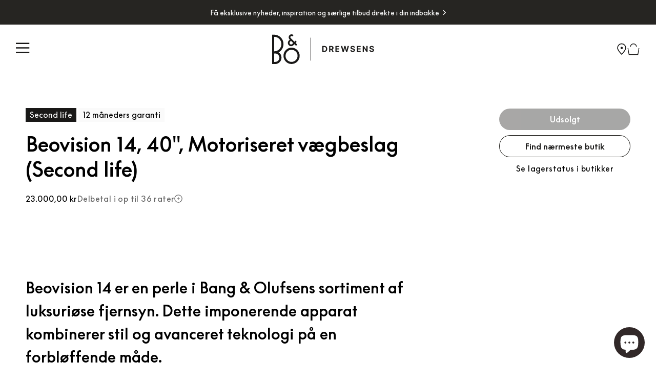

--- FILE ---
content_type: text/html; charset=utf-8
request_url: https://drewsens.com/products/sl-beovision-14-40-motoriseret-vaegbeslag
body_size: 34454
content:
<!doctype html>
<html>
  <head>

   
    <script>  
  (function() {
      class Triangle_Data_Layer {
        constructor() {
          window.dataLayer = window.dataLayer || []; 
          
          // use a prefix of events name
          this.eventPrefix = '';

          //Keep the value false to get non-formatted product ID
          this.formattedItemId = true; 

          // data schema
          this.dataSchema = {
            ecommerce: {
                show: true
            },
            dynamicRemarketing: {
                show: false,
                business_vertical: 'retail'
            }
          }

          // add to wishlist selectors
          this.addToWishListSelectors = {
            'addWishListIcon': '',
            'gridItemSelector': '',
            'productLinkSelector': 'a[href*="/products/"]'
          }

          // quick view selectors
          this.quickViewSelector = {
            'quickViewElement': '',
            'gridItemSelector': '',
            'productLinkSelector': 'a[href*="/products/"]'
          }

          // mini cart button selector
          this.miniCartButton = [
            'a[href="/cart"]', 
          ];
          this.miniCartAppersOn = 'click';


          // begin checkout buttons/links selectors
          this.beginCheckoutButtons = [
            'input[name="checkout"]',
            'button[name="checkout"]',
            'a[href="/checkout"]',
            '.additional-checkout-buttons',
          ];

          // direct checkout button selector
          this.shopifyDirectCheckoutButton = [
            '.shopify-payment-button'
          ]

          //Keep the value true if Add to Cart redirects to the cart page
          this.isAddToCartRedirect = false;
          
          // keep the value false if cart items increment/decrement/remove refresh page 
          this.isAjaxCartIncrementDecrement = true;
          

          // Caution: Do not modify anything below this line, as it may result in it not functioning correctly.
          this.cart = {"note":null,"attributes":{},"original_total_price":0,"total_price":0,"total_discount":0,"total_weight":0.0,"item_count":0,"items":[],"requires_shipping":false,"currency":"DKK","items_subtotal_price":0,"cart_level_discount_applications":[],"checkout_charge_amount":0}
          this.countryCode = "DK";
          this.collectData();  
          this.storeURL = "https://drewsens.com";
          localStorage.setItem('shopCountryCode', this.countryCode);
        }

        updateCart() {
          fetch("/cart.js")
          .then((response) => response.json())
          .then((data) => {
            this.cart = data;
          });
        }

       debounce(delay) {         
          let timeoutId;
          return function(func) {
            const context = this;
            const args = arguments;
            
            clearTimeout(timeoutId);
            
            timeoutId = setTimeout(function() {
              func.apply(context, args);
            }, delay);
          };
        }

        eventConsole(eventName, eventData) {
          const css1 = 'background: red; color: #fff; font-size: normal; border-radius: 3px 0 0 3px; padding: 3px 4px;';
          const css2 = 'background-color: blue; color: #fff; font-size: normal; border-radius: 0 3px 3px 0; padding: 3px 4px;';
          console.log('%cGTM DataLayer Event:%c' + eventName, css1, css2, eventData);
        }

        collectData() { 
            this.customerData();
            this.ajaxRequestData();
            this.searchPageData();
            this.miniCartData();
            this.beginCheckoutData();
  
            
  
            
              this.productSinglePage();
            
  
            
            
            this.addToWishListData();
            this.quickViewData();
            this.formData();
            this.phoneClickData();
            this.emailClickData();
        }        

        //logged-in customer data 
        customerData() {
            const currentUser = {};
            

            if (currentUser.email) {
              currentUser.hash_email = "e3b0c44298fc1c149afbf4c8996fb92427ae41e4649b934ca495991b7852b855"
            }

            if (currentUser.phone) {
              currentUser.hash_phone = "e3b0c44298fc1c149afbf4c8996fb92427ae41e4649b934ca495991b7852b855"
            }

            window.dataLayer = window.dataLayer || [];
            dataLayer.push({
              customer: currentUser
            });
        }

        // add_to_cart, remove_from_cart, search
        ajaxRequestData() {
          const self = this;
          
          // handle non-ajax add to cart
          if(this.isAddToCartRedirect) {
            document.addEventListener('submit', function(event) {
              const addToCartForm = event.target.closest('form[action="/cart/add"]');
              if(addToCartForm) {
                event.preventDefault();
                
                const formData = new FormData(addToCartForm);
            
                fetch(window.Shopify.routes.root + 'cart/add.js', {
                  method: 'POST',
                  body: formData
                })
                .then(response => {
                    window.location.href = "/cart";
                })
                .catch((error) => {
                  console.error('Error:', error);
                });
              }
            });
          }
          
          // fetch
          let originalFetch = window.fetch;
          let debounce = this.debounce(800);
          
          window.fetch = function () {
            return originalFetch.apply(this, arguments).then((response) => {
              if (response.ok) {
                let cloneResponse = response.clone();
                let requestURL = arguments[0].url || arguments[0];
                
                if(/.*\/search\/?.*\?.*q=.+/.test(requestURL) && !requestURL.includes('&requestFrom=uldt')) {   
                  const queryString = requestURL.split('?')[1];
                  const urlParams = new URLSearchParams(queryString);
                  const search_term = urlParams.get("q");

                  debounce(function() {
                    fetch(`${self.storeURL}/search/suggest.json?q=${search_term}&resources[type]=product&requestFrom=uldt`)
                      .then(res => res.json())
                      .then(function(data) {
                            const products = data.resources.results.products;
                            if(products.length) {
                              const fetchRequests = products.map(product =>
                                fetch(`${self.storeURL}/${product.url.split('?')[0]}.js`)
                                  .then(response => response.json())
                                  .catch(error => console.error('Error fetching:', error))
                              );

                              Promise.all(fetchRequests)
                                .then(products => {
                                    const items = products.map((product) => {
                                      return {
                                        product_id: product.id,
                                        product_title: product.title,
                                        variant_id: product.variants[0].id,
                                        variant_title: product.variants[0].title,
                                        vendor: product.vendor,
                                        total_discount: 0,
                                        final_price: product.price_min,
                                        product_type: product.type, 
                                        quantity: 1
                                      }
                                    });

                                    self.ecommerceDataLayer('search', {search_term, items});
                                })
                            }else {
                              self.ecommerceDataLayer('search', {search_term, items: []});
                            }
                      });
                  });
                }
                else if (requestURL.includes("/cart/add")) {
                  cloneResponse.text().then((text) => {
                    let data = JSON.parse(text);

                    if(data.items && Array.isArray(data.items)) {
                      data.items.forEach(function(item) {
                         self.ecommerceDataLayer('add_to_cart', {items: [item]});
                      })
                    } else {
                      self.ecommerceDataLayer('add_to_cart', {items: [data]});
                    }
                    self.updateCart();
                  });
                }else if(requestURL.includes("/cart/change") || requestURL.includes("/cart/update")) {
                  
                   cloneResponse.text().then((text) => {
                     
                    let newCart = JSON.parse(text);
                    let newCartItems = newCart.items;
                    let oldCartItems = self.cart.items;

                    for(let i = 0; i < oldCartItems.length; i++) {
                      let item = oldCartItems[i];
                      let newItem = newCartItems.find(newItems => newItems.id === item.id);


                      if(newItem) {

                        if(newItem.quantity > item.quantity) {
                          // cart item increment
                          let quantity = (newItem.quantity - item.quantity);
                          let updatedItem = {...item, quantity}
                          self.ecommerceDataLayer('add_to_cart', {items: [updatedItem]});
                          self.updateCart(); 

                        }else if(newItem.quantity < item.quantity) {
                          // cart item decrement
                          let quantity = (item.quantity - newItem.quantity);
                          let updatedItem = {...item, quantity}
                          self.ecommerceDataLayer('remove_from_cart', {items: [updatedItem]});
                          self.updateCart(); 
                        }
                        

                      }else {
                        self.ecommerceDataLayer('remove_from_cart', {items: [item]});
                        self.updateCart(); 
                      }
                    }
                     
                  });
                }
              }
              return response;
            });
          }
          // end fetch 


          //xhr
          var origXMLHttpRequest = XMLHttpRequest;
          XMLHttpRequest = function() {
            var requestURL;
    
            var xhr = new origXMLHttpRequest();
            var origOpen = xhr.open;
            var origSend = xhr.send;
            
            // Override the `open` function.
            xhr.open = function(method, url) {
                requestURL = url;
                return origOpen.apply(this, arguments);
            };
    
    
            xhr.send = function() {
    
                // Only proceed if the request URL matches what we're looking for.
                if (requestURL.includes("/cart/add") || requestURL.includes("/cart/change") || /.*\/search\/?.*\?.*q=.+/.test(requestURL)) {
        
                    xhr.addEventListener('load', function() {
                        if (xhr.readyState === 4) {
                            if (xhr.status >= 200 && xhr.status < 400) { 

                              if(/.*\/search\/?.*\?.*q=.+/.test(requestURL) && !requestURL.includes('&requestFrom=uldt')) {
                                const queryString = requestURL.split('?')[1];
                                const urlParams = new URLSearchParams(queryString);
                                const search_term = urlParams.get("q");

                                debounce(function() {
                                    fetch(`${self.storeURL}/search/suggest.json?q=${search_term}&resources[type]=product&requestFrom=uldt`)
                                      .then(res => res.json())
                                      .then(function(data) {
                                            const products = data.resources.results.products;
                                            if(products.length) {
                                              const fetchRequests = products.map(product =>
                                                fetch(`${self.storeURL}/${product.url.split('?')[0]}.js`)
                                                  .then(response => response.json())
                                                  .catch(error => console.error('Error fetching:', error))
                                              );
                
                                              Promise.all(fetchRequests)
                                                .then(products => {
                                                    const items = products.map((product) => {
                                                      return {
                                                        product_id: product.id,
                                                        product_title: product.title,
                                                        variant_id: product.variants[0].id,
                                                        variant_title: product.variants[0].title,
                                                        vendor: product.vendor,
                                                        total_discount: 0,
                                                        final_price: product.price_min,
                                                        product_type: product.type, 
                                                        quantity: 1
                                                      }
                                                    });
                
                                                    self.ecommerceDataLayer('search', {search_term, items});
                                                })
                                            }else {
                                              self.ecommerceDataLayer('search', {search_term, items: []});
                                            }
                                      });
                                  });

                              }

                              else if(requestURL.includes("/cart/add")) {
                                  const data = JSON.parse(xhr.responseText);

                                  if(data.items && Array.isArray(data.items)) {
                                    data.items.forEach(function(item) {
                                        self.ecommerceDataLayer('add_to_cart', {items: [item]});
                                      })
                                  } else {
                                    self.ecommerceDataLayer('add_to_cart', {items: [data]});
                                  }
                                  self.updateCart();
                                 
                               }else if(requestURL.includes("/cart/change")) {
                                 
                                  const newCart = JSON.parse(xhr.responseText);
                                  const newCartItems = newCart.items;
                                  let oldCartItems = self.cart.items;
              
                                  for(let i = 0; i < oldCartItems.length; i++) {
                                    let item = oldCartItems[i];
                                    let newItem = newCartItems.find(newItems => newItems.id === item.id);
              
              
                                    if(newItem) {
                                      if(newItem.quantity > item.quantity) {
                                        // cart item increment
                                        let quantity = (newItem.quantity - item.quantity);
                                        let updatedItem = {...item, quantity}
                                        self.ecommerceDataLayer('add_to_cart', {items: [updatedItem]});
                                        self.updateCart(); 
              
                                      }else if(newItem.quantity < item.quantity) {
                                        // cart item decrement
                                        let quantity = (item.quantity - newItem.quantity);
                                        let updatedItem = {...item, quantity}
                                        self.ecommerceDataLayer('remove_from_cart', {items: [updatedItem]});
                                        self.updateCart(); 
                                      }
                                      
              
                                    }else {
                                      self.ecommerceDataLayer('remove_from_cart', {items: [item]});
                                      self.updateCart(); 
                                    }
                                  }
                               }          
                            }
                        }
                    });
                }
    
                return origSend.apply(this, arguments);
            };
    
            return xhr;
          }; 
          //end xhr
        }

        // search event from search page
        searchPageData() {
          const self = this;
          let pageUrl = window.location.href;
          
          if(/.+\/search\?.*\&?q=.+/.test(pageUrl)) {   
            const queryString = pageUrl.split('?')[1];
            const urlParams = new URLSearchParams(queryString);
            const search_term = urlParams.get("q");
                
            fetch(`https://drewsens.com/search/suggest.json?q=${search_term}&resources[type]=product&requestFrom=uldt`)
            .then(res => res.json())
            .then(function(data) {
                  const products = data.resources.results.products;
                  if(products.length) {
                    const fetchRequests = products.map(product =>
                      fetch(`${self.storeURL}/${product.url.split('?')[0]}.js`)
                        .then(response => response.json())
                        .catch(error => console.error('Error fetching:', error))
                    );
                    Promise.all(fetchRequests)
                    .then(products => {
                        const items = products.map((product) => {
                            return {
                            product_id: product.id,
                            product_title: product.title,
                            variant_id: product.variants[0].id,
                            variant_title: product.variants[0].title,
                            vendor: product.vendor,
                            total_discount: 0,
                            final_price: product.price_min,
                            product_type: product.type, 
                            quantity: 1
                            }
                        });

                        self.ecommerceDataLayer('search', {search_term, items});
                    });
                  }else {
                    self.ecommerceDataLayer('search', {search_term, items: []});
                  }
            });
          }
        }

        // view_cart
        miniCartData() {
          if(this.miniCartButton.length) {
            let self = this;
            if(this.miniCartAppersOn === 'hover') {
              this.miniCartAppersOn = 'mouseenter';
            }
            this.miniCartButton.forEach((selector) => {
              let miniCartButtons = document.querySelectorAll(selector);
              miniCartButtons.forEach((miniCartButton) => {
                  miniCartButton.addEventListener(self.miniCartAppersOn, () => {
                    self.ecommerceDataLayer('view_cart', self.cart);
                  });
              })
            });
          }
        }

        // begin_checkout
        beginCheckoutData() {
          let self = this;
          document.addEventListener('pointerdown', (event) => {
            let targetElement = event.target.closest(self.beginCheckoutButtons.join(', '));
            if(targetElement) {
              self.ecommerceDataLayer('begin_checkout', self.cart);
            }
          });
        }

        // view_cart, add_to_cart, remove_from_cart
        viewCartPageData() {
          
          this.ecommerceDataLayer('view_cart', this.cart);

          //if cart quantity chagne reload page 
          if(!this.isAjaxCartIncrementDecrement) {
            const self = this;
            document.addEventListener('pointerdown', (event) => {
              const target = event.target.closest('a[href*="/cart/change?"]');
              if(target) {
                const linkUrl = target.getAttribute('href');
                const queryString = linkUrl.split("?")[1];
                const urlParams = new URLSearchParams(queryString);
                const newQuantity = urlParams.get("quantity");
                const line = urlParams.get("line");
                const cart_id = urlParams.get("id");
        
                
                if(newQuantity && (line || cart_id)) {
                  let item = line ? {...self.cart.items[line - 1]} : self.cart.items.find(item => item.key === cart_id);
        
                  let event = 'add_to_cart';
                  if(newQuantity < item.quantity) {
                    event = 'remove_from_cart';
                  }
        
                  let quantity = Math.abs(newQuantity - item.quantity);
                  item['quantity'] = quantity;
        
                  self.ecommerceDataLayer(event, {items: [item]});
                }
              }
            });
          }
        }

        productSinglePage() {
        
          const item = {
              product_id: 9140531527972,
              variant_id: 48258641625380,
              product_title: "Beovision 14, 40\", Motoriseret vægbeslag (Second life)",
              line_level_total_discount: 0,
              vendor: "Bang \u0026 Olufsen Drewsens",
              sku: null,
              product_type: "",
              item_list_id: null,
              item_list_name: null,
              
              final_price: 2300000,
              quantity: 1
          };
          
          const variants = [{"id":48258641625380,"title":"Default Title","option1":"Default Title","option2":null,"option3":null,"sku":"B-0196","requires_shipping":true,"taxable":true,"featured_image":{"id":47211836899620,"product_id":9140531527972,"position":1,"created_at":"2024-03-14T09:45:06+01:00","updated_at":"2024-03-14T09:45:06+01:00","alt":null,"width":616,"height":616,"src":"\/\/drewsens.com\/cdn\/shop\/products\/beovision-14_e7e6bd5c-5978-4acb-aba1-158f20d7cd17.png?v=1710405906","variant_ids":[48258641625380]},"available":false,"name":"Beovision 14, 40\", Motoriseret vægbeslag (Second life)","public_title":null,"options":["Default Title"],"price":2300000,"weight":0,"compare_at_price":null,"inventory_management":"shopify","barcode":null,"featured_media":{"alt":null,"id":39652906008868,"position":1,"preview_image":{"aspect_ratio":1.0,"height":616,"width":616,"src":"\/\/drewsens.com\/cdn\/shop\/products\/beovision-14_e7e6bd5c-5978-4acb-aba1-158f20d7cd17.png?v=1710405906"}},"requires_selling_plan":false,"selling_plan_allocations":[]}]
          this.ecommerceDataLayer('view_item', {items: [item]});

          if(this.shopifyDirectCheckoutButton.length) {
              let self = this;
              document.addEventListener('pointerdown', (event) => {  
                let target = event.target;
                let checkoutButton = event.target.closest(this.shopifyDirectCheckoutButton.join(', '));

                if(checkoutButton && (variants || self.quickViewVariants)) {

                    let checkoutForm = checkoutButton.closest('form[action*="/cart/add"]');
                    if(checkoutForm) {

                        let variant_id = null;
                        let varientInput = checkoutForm.querySelector('input[name="id"]');
                        let varientIdFromURL = new URLSearchParams(window.location.search).get('variant');
                        let firstVarientId = item.variant_id;

                        if(varientInput) {
                          variant_id = parseInt(varientInput.value);
                        }else if(varientIdFromURL) {
                          variant_id = varientIdFromURL;
                        }else if(firstVarientId) {
                          variant_id = firstVarientId;
                        }

                        if(variant_id) {
                            variant_id = parseInt(variant_id);

                            let quantity = 1;
                            let quantitySelector = checkoutForm.getAttribute('id');
                            if(quantitySelector) {
                              let quentityInput = document.querySelector('input[name="quantity"][form="'+quantitySelector+'"]');
                              if(quentityInput) {
                                  quantity = +quentityInput.value;
                              }
                            }
                          
                            if(variant_id) {
                                let variant = variants.find(item => item.id === +variant_id);
                                if(variant && item) {
                                    variant_id
                                    item['variant_id'] = variant_id;
                                    item['variant_title'] = variant.title;
                                    item['final_price'] = variant.price;
                                    item['quantity'] = quantity;
                                    
                                    self.ecommerceDataLayer('add_to_cart', {items: [item]});
                                    self.ecommerceDataLayer('begin_checkout', {items: [item]});
                                }else if(self.quickViewedItem) {                                  
                                  let variant = self.quickViewVariants.find(item => item.id === +variant_id);
                                  if(variant) {
                                    self.quickViewedItem['variant_id'] = variant_id;
                                    self.quickViewedItem['variant_title'] = variant.title;
                                    self.quickViewedItem['final_price'] = parseFloat(variant.price) * 100;
                                    self.quickViewedItem['quantity'] = quantity;
                                    
                                    self.ecommerceDataLayer('add_to_cart', {items: [self.quickViewedItem]});
                                    self.ecommerceDataLayer('begin_checkout', {items: [self.quickViewedItem]});
                                    
                                  }
                                }
                            }
                        }
                    }

                }
              }); 
          }
          
          
        }

        collectionsPageData() {
          var ecommerce = {
            'items': [
              
              ]
          };

          ecommerce['item_list_id'] = null
          ecommerce['item_list_name'] = null

          this.ecommerceDataLayer('view_item_list', ecommerce);
        }
        
        
        // add to wishlist
        addToWishListData() {
          if(this.addToWishListSelectors && this.addToWishListSelectors.addWishListIcon) {
            const self = this;
            document.addEventListener('pointerdown', (event) => {
              let target = event.target;
              
              if(target.closest(self.addToWishListSelectors.addWishListIcon)) {
                let pageULR = window.location.href.replace(/\?.+/, '');
                let requestURL = undefined;
          
                if(/\/products\/[^/]+$/.test(pageULR)) {
                  requestURL = pageULR;
                } else if(self.addToWishListSelectors.gridItemSelector && self.addToWishListSelectors.productLinkSelector) {
                  let itemElement = target.closest(self.addToWishListSelectors.gridItemSelector);
                  if(itemElement) {
                    let linkElement = itemElement.querySelector(self.addToWishListSelectors.productLinkSelector); 
                    if(linkElement) {
                      let link = linkElement.getAttribute('href').replace(/\?.+/g, '');
                      if(link && /\/products\/[^/]+$/.test(link)) {
                        requestURL = link;
                      }
                    }
                  }
                }

                if(requestURL) {
                  fetch(requestURL + '.json')
                    .then(res => res.json())
                    .then(result => {
                      let data = result.product;                    
                      if(data) {
                        let dataLayerData = {
                          product_id: data.id,
                            variant_id: data.variants[0].id,
                            product_title: data.title,
                          quantity: 1,
                          final_price: parseFloat(data.variants[0].price) * 100,
                          total_discount: 0,
                          product_type: data.product_type,
                          vendor: data.vendor,
                          variant_title: (data.variants[0].title !== 'Default Title') ? data.variants[0].title : undefined,
                          sku: data.variants[0].sku,
                        }

                        self.ecommerceDataLayer('add_to_wishlist', {items: [dataLayerData]});
                      }
                    });
                }
              }
            });
          }
        }

        quickViewData() {
          if(this.quickViewSelector.quickViewElement && this.quickViewSelector.gridItemSelector && this.quickViewSelector.productLinkSelector) {
            const self = this;
            document.addEventListener('pointerdown', (event) => {
              let target = event.target;
              if(target.closest(self.quickViewSelector.quickViewElement)) {
                let requestURL = undefined;
                let itemElement = target.closest(this.quickViewSelector.gridItemSelector );
                
                if(itemElement) {
                  let linkElement = itemElement.querySelector(self.quickViewSelector.productLinkSelector); 
                  if(linkElement) {
                    let link = linkElement.getAttribute('href').replace(/\?.+/g, '');
                    if(link && /\/products\/[^/]+$/.test(link)) {
                      requestURL = link;
                    }
                  }
                }   
                
                if(requestURL) {
                    fetch(requestURL + '.json')
                      .then(res => res.json())
                      .then(result => {
                        let data = result.product;                    
                        if(data) {
                          let dataLayerData = {
                            product_id: data.id,
                            variant_id: data.variants[0].id,
                            product_title: data.title,
                            quantity: 1,
                            final_price: parseFloat(data.variants[0].price) * 100,
                            total_discount: 0,
                            product_type: data.product_type,
                            vendor: data.vendor,
                            variant_title: (data.variants[0].title !== 'Default Title') ? data.variants[0].title : undefined,
                            sku: data.variants[0].sku,
                          }
  
                          self.ecommerceDataLayer('view_item', {items: [dataLayerData]});
                          self.quickViewVariants = data.variants;
                          self.quickViewedItem = dataLayerData;
                        }
                      });
                  }
              }
            });

            
          }
        }

        // all ecommerce events
        ecommerceDataLayer(event, data) {
          const self = this;
          dataLayer.push({ 'ecommerce': null });
          const dataLayerData = {
            "event": this.eventPrefix + event,
            'ecommerce': {
               'currency': this.cart.currency,
               'items': data.items.map((item, index) => {
                 const dataLayerItem = {
                    'index': index,
                    'item_id': this.formattedItemId  ? `shopify_${this.countryCode}_${item.product_id}_${item.variant_id}` : item.product_id.toString(),
                    'product_id': item.product_id.toString(),
                    'variant_id': item.variant_id.toString(),
                    'item_name': item.product_title,
                    'quantity': item.quantity,
                    'price': +((item.final_price / 100).toFixed(2)),
                    'discount': item.total_discount ? +((item.total_discount / 100).toFixed(2)) : 0 
                }

                if(item.product_type) {
                  dataLayerItem['item_category'] = item.product_type;
                }
                
                if(item.vendor) {
                  dataLayerItem['item_brand'] = item.vendor;
                }
               
                if(item.variant_title && item.variant_title !== 'Default Title') {
                  dataLayerItem['item_variant'] = item.variant_title;
                }
              
                if(item.sku) {
                  dataLayerItem['sku'] = item.sku;
                }

                if(item.item_list_name) {
                  dataLayerItem['item_list_name'] = item.item_list_name;
                }

                if(item.item_list_id) {
                  dataLayerItem['item_list_id'] = item.item_list_id.toString()
                }

                return dataLayerItem;
              })
            }
          }

          if(data.total_price !== undefined) {
            dataLayerData['ecommerce']['value'] =  +((data.total_price / 100).toFixed(2));
          } else {
            dataLayerData['ecommerce']['value'] = +(dataLayerData['ecommerce']['items'].reduce((total, item) => total + (item.price * item.quantity), 0)).toFixed(2);
          }
          
          if(data.item_list_id) {
            dataLayerData['ecommerce']['item_list_id'] = data.item_list_id;
          }
          
          if(data.item_list_name) {
            dataLayerData['ecommerce']['item_list_name'] = data.item_list_name;
          }

          if(data.search_term) {
            dataLayerData['search_term'] = data.search_term;
          }

          if(self.dataSchema.dynamicRemarketing && self.dataSchema.dynamicRemarketing.show) {
            dataLayer.push({ 'dynamicRemarketing': null });
            dataLayerData['dynamicRemarketing'] = {
                value: dataLayerData.ecommerce.value,
                items: dataLayerData.ecommerce.items.map(item => ({id: item.item_id, google_business_vertical: self.dataSchema.dynamicRemarketing.business_vertical}))
            }
          }

          if(!self.dataSchema.ecommerce ||  !self.dataSchema.ecommerce.show) {
            delete dataLayerData['ecommerce'];
          }

          dataLayer.push(dataLayerData);
          self.eventConsole(self.eventPrefix + event, dataLayerData);
        }

        
        // contact form submit & newsletters signup
        formData() {
          const self = this;
          document.addEventListener('submit', function(event) {

            let targetForm = event.target.closest('form[action^="/contact"]');


            if(targetForm) {
              const formData = {
                form_location: window.location.href,
                form_id: targetForm.getAttribute('id'),
                form_classes: targetForm.getAttribute('class')
              };
                            
              let formType = targetForm.querySelector('input[name="form_type"]');
              let inputs = targetForm.querySelectorAll("input:not([type=hidden]):not([type=submit]), textarea, select");
              
              inputs.forEach(function(input) {
                var inputName = input.name;
                var inputValue = input.value;
                
                if (inputName && inputValue) {
                  var matches = inputName.match(/\[(.*?)\]/);
                  if (matches && matches.length > 1) {
                     var fieldName = matches[1];
                     formData[fieldName] = input.value;
                  }
                }
              });
              
              if(formType && formType.value === 'customer') {
                dataLayer.push({ event: self.eventPrefix + 'newsletter_signup', ...formData});
                self.eventConsole(self.eventPrefix + 'newsletter_signup', { event: self.eventPrefix + 'newsletter_signup', ...formData});

              } else if(formType && formType.value === 'contact') {
                dataLayer.push({ event: self.eventPrefix + 'contact_form_submit', ...formData});
                self.eventConsole(self.eventPrefix + 'contact_form_submit', { event: self.eventPrefix + 'contact_form_submit', ...formData});
              }
            }
          });

        }

        // phone_number_click event
        phoneClickData() {
          const self = this; 
          document.addEventListener('click', function(event) {
            let target = event.target.closest('a[href^="tel:"]');
            if(target) {
              let phone_number = target.getAttribute('href').replace('tel:', '');
              let eventData = {
                event: self.eventPrefix + 'phone_number_click',
                page_location: window.location.href,
                link_classes: target.getAttribute('class'),
                link_id: target.getAttribute('id'),
                phone_number
              }

              dataLayer.push(eventData);
              this.eventConsole(self.eventPrefix + 'phone_number_click', eventData);
            }
          });
        }
  
        // email_click event
        emailClickData() {
          const self = this; 
          document.addEventListener('click', function(event) {
            let target = event.target.closest('a[href^="mailto:"]');
            if(target) {
              let email_address = target.getAttribute('href').replace('mailto:', '');
              let eventData = {
                event: self.eventPrefix + 'email_click',
                page_location: window.location.href,
                link_classes: target.getAttribute('class'),
                link_id: target.getAttribute('id'),
                email_address
              }

              dataLayer.push(eventData);
              this.eventConsole(self.eventPrefix + 'email_click', eventData);
            }
          });
        }
      } 
      // end Triangle_Data_Layer

      document.addEventListener('DOMContentLoaded', function() {
        try{
          new Triangle_Data_Layer();
        }catch(error) {
          console.log(error);
        }
      });
    
  })();
</script>


<!-- 1) Google Consent Mode defaults (før GTM) -->
<script>
  window.dataLayer = window.dataLayer || [];
  function gtag(){ dataLayer.push(arguments); }

  gtag('consent','default',{
    ad_storage:'denied',
    analytics_storage:'denied',
    functionality_storage:'denied',
    personalization_storage:'denied',
    security_storage:'granted',
    ad_user_data:'denied',
    ad_personalization:'denied'
  });
</script>

<script>
function feedback() {
  const p = window.Shopify.customerPrivacy;
  console.log(`Tracking ${p.userCanBeTracked() ? "en" : "dis"}abled`);
}
window.Shopify.loadFeatures(
  [
    {
      name: "consent-tracking-api",
      version: "0.1",
    },
  ],
  function (error) {
    if (error) throw error;
    if ("Cookiebot" in window)
      window.Shopify.customerPrivacy.setTrackingConsent({
        "analytics": false,
        "marketing": false,
        "preferences": false,
        "sale_of_data": false,
      }, () => console.log("Awaiting consent")
    );
  }
);

window.addEventListener("CookiebotOnConsentReady", function () {
  const C = Cookiebot.consent,
      existConsentShopify = setInterval(function () {
        if (window.Shopify.customerPrivacy) {
          clearInterval(existConsentShopify);
          window.Shopify.customerPrivacy.setTrackingConsent({
            "analytics": C["statistics"],
            "marketing": C["marketing"],
            "preferences": C["preferences"],
            "sale_of_data": C["marketing"],
          }, () => console.log("Consent captured"))
        }
      }, 100);
});
</script>

<!-- 2) Cookiebot i manual blocking (så Shopify ikke blokeres) -->
<script
  id="Cookiebot"
  src="https://consent.cookiebot.com/uc.js"
  data-cbid="9363cfdc-6404-4266-96d6-610716266c1a"
  data-blockingmode="manual"
  type="text/javascript"
  defer
></script>

<!-- 3) Google Tag Manager loader altid (Consent Mode håndterer pings) -->
<script>
(function(w,d,s,l,i){w[l]=w[l]||[];w[l].push({'gtm.start':
new Date().getTime(),event:'gtm.js'});var f=d.getElementsByTagName(s)[0],
j=d.createElement(s),dl=l!='dataLayer'?'&l='+l:'';j.async=true;j.src=
'https://www.googletagmanager.com/gtm.js?id='+i+dl;f.parentNode.insertBefore(j,f);
})(window,document,'script','dataLayer','GTM-TCFJQRSM');
</script>

<!-- 4) Cookiebot → Consent Mode + Shopify (analytics altid true) -->
<script>
  // Sørg for at Shopifys consent-API er tilgængeligt
  (function ensureConsentApi(){
    if (!window.Shopify) window.Shopify = {};
    var tries = 0, t = setInterval(function(){
      if (window.Shopify.loadFeatures) {
        clearInterval(t);
        window.Shopify.loadFeatures([{ name:'consent-tracking-api', version:'0.1' }], function(){});
      }
      if (++tries > 50) clearInterval(t);
    }, 100);
  })();

  function syncConsentFromCookiebot(){
    var C = (window.Cookiebot && Cookiebot.consent) ? Cookiebot.consent : null;

    // Google Consent Mode v2
    if (window.gtag) {
      gtag('consent','update',{
        analytics_storage:       C && C.statistics  ? 'granted' : 'denied',
        ad_storage:              C && C.marketing   ? 'granted' : 'denied',
        ad_user_data:            C && C.marketing   ? 'granted' : 'denied',
        ad_personalization:      C && C.marketing   ? 'granted' : 'denied',
        functionality_storage:   C && C.preferences ? 'granted' : 'denied',
        personalization_storage: C && C.preferences ? 'granted' : 'denied'
      });
    }

    // Shopify: analytics altid true (Necessary), øvrige følger samtykke
    if (window.Shopify && Shopify.customerPrivacy && Shopify.customerPrivacy.setTrackingConsent) {
      Shopify.customerPrivacy.setTrackingConsent({
        analytics:    true,
        marketing:    !!(C && C.marketing),
        preferences:  !!(C && C.preferences),
        sale_of_data: !!(C && C.marketing)
      }, function(){});
    }
  }

  // Kør ved load/ændringer
  window.addEventListener('CookiebotOnConsentReady', syncConsentFromCookiebot);
  window.addEventListener('CookiebotOnLoad',         syncConsentFromCookiebot);
  window.addEventListener('CookiebotOnAccept',       syncConsentFromCookiebot);
  window.addEventListener('CookiebotOnDecline',      syncConsentFromCookiebot);

  // Hvis Cookiebot allerede er klar
  if (window.Cookiebot && window.Cookiebot.consent) { syncConsentFromCookiebot(); }
</script>

    
    <title>Beovision 14, 40&quot;, Motoriseret vægbeslag (Second life) | Brugt Bang &amp; Olufsen med 12 måneders garanti</title>
    <meta charset="utf-8">
    <meta http-equiv="X-UA-Compatible" content="IE=edge,chrome=1"><meta name="description" content="Køb Beovision 14, 40&quot;, Motoriseret vægbeslag (Second life) fra Bang og Olufsen Drewsens og få 12 måneders garanti og rådgivning fra autoriserede eksperter. Det er din tryghed, når du handler brugte varer hos os.">
<link rel="canonical" href="https://drewsens.com/products/sl-beovision-14-40-motoriseret-vaegbeslag">
    <meta name="viewport" content="width=device-width,initial-scale=1,shrink-to-fit=no">
    <link rel="icon" type="image/x-icon" href="//drewsens.com/cdn/shop/t/3/assets/favicon.png?v=171689555063281753931694622938">
    <link rel="preload" href="//drewsens.com/cdn/shop/t/3/assets/BeoSupreme-Bold.woff2?v=107808589404192398781692115438" as="font" type="font/woff2" crossorigin>
    <link rel="preload" href="//drewsens.com/cdn/shop/t/3/assets/BeoSupreme-Regular.woff2?v=115267145199347976361692115440" as="font" type="font/woff2" crossorigin>


    <style data-shopify>
      @font-face {
          font-family: "BeoSupreme";
          src: url("//drewsens.com/cdn/shop/t/3/assets/BeoSupreme-Light.woff2?v=169077906905493825971692115439") format("woff2");
          font-weight: 300;
          font-style: normal;
          font-display: swap;
      }
      @font-face {
          font-family: "BeoSupreme";
          src: url("//drewsens.com/cdn/shop/t/3/assets/BeoSupreme-Regular.woff2?v=115267145199347976361692115440") format("woff2");
          font-weight: 400;
          font-style: normal;
          font-display: swap;
      }
      @font-face {
          font-family: "BeoSupreme";
          src: url("//drewsens.com/cdn/shop/t/3/assets/BeoSupreme-Medium.woff2?v=48717736370959285011692115440") format("woff2");
          font-weight: 500;
          font-style: normal;
          font-display: swap;
      }
            @font-face {
          font-family: "BeoSupreme";
          src: url("//drewsens.com/cdn/shop/t/3/assets/BeoSupreme-Bold.woff2?v=107808589404192398781692115438") format("woff2");
          font-weight: 700;
          font-style: normal;
          font-display: swap;
      }
          
        :root,
        .color-scheme-1 {
        --color-background: #1c1b17;
        --color-foreground: #191817;
        --color-inner-wrapper: #fafafa;
        --color-button: #ffc356;
        --color-button-text: #191817;
        --color-secondary-button: #f1eedf;
      }
      
        
        .color-scheme-2 {
        --color-background: #ffffff;
        --color-foreground: #121212;
        --color-inner-wrapper: #f3f2e7;
        --color-button: #1c1b17;
        --color-button-text: #ffffff;
        --color-secondary-button: #121212;
      }
      
        
        .color-scheme-3 {
        --color-background: #fafafa;
        --color-foreground: #1c1b17;
        --color-inner-wrapper: rgba(0,0,0,0);
        --color-button: #1c1b17;
        --color-button-text: #fcfaee;
        --color-secondary-button: #1c1b17;
      }
      
        
        .color-scheme-4 {
        --color-background: #1c1b17;
        --color-foreground: #f1eedf;
        --color-inner-wrapper: #191817;
        --color-button: #f1eedf;
        --color-button-text: #121212;
        --color-secondary-button: #f1eedf;
      }
      
        
        .color-scheme-5 {
        --color-background: #ffc356;
        --color-foreground: #1c1b17;
        --color-inner-wrapper: rgba(0,0,0,0);
        --color-button: #1c1b17;
        --color-button-text: #edead6;
        --color-secondary-button: #1c1b17;
      }
      
        
        .color-scheme-6 {
        --color-background: #1c1b17;
        --color-foreground: #ffffff;
        --color-inner-wrapper: #191817;
        --color-button: #ffffff;
        --color-button-text: #1c1b17;
        --color-secondary-button: #121212;
      }
      
        
        .color-scheme-619057f0-8fde-4bb4-a592-dcd1b51083b3 {
        --color-background: #ac0f0f;
        --color-foreground: #f1eedf;
        --color-inner-wrapper: rgba(0,0,0,0);
        --color-button: #ffffff;
        --color-button-text: #ac0f0f;
        --color-secondary-button: #fcfaee;
      }
      
    </style>
    <script>window.performance && window.performance.mark && window.performance.mark('shopify.content_for_header.start');</script><meta name="google-site-verification" content="A5CqzPb_mY-0-W2sh5YBfUnzhSRFDajbyERd7qk3ME4">
<meta id="shopify-digital-wallet" name="shopify-digital-wallet" content="/78680916260/digital_wallets/dialog">
<link rel="alternate" type="application/json+oembed" href="https://drewsens.com/products/sl-beovision-14-40-motoriseret-vaegbeslag.oembed">
<script async="async" src="/checkouts/internal/preloads.js?locale=da-DK"></script>
<script id="shopify-features" type="application/json">{"accessToken":"34f0c775c3177cc0ef02fb2152959bbb","betas":["rich-media-storefront-analytics"],"domain":"drewsens.com","predictiveSearch":true,"shopId":78680916260,"locale":"da"}</script>
<script>var Shopify = Shopify || {};
Shopify.shop = "bogo-drewsens.myshopify.com";
Shopify.locale = "da";
Shopify.currency = {"active":"DKK","rate":"1.0"};
Shopify.country = "DK";
Shopify.theme = {"name":"bang-olufsen-drewsens\/master","id":153613599012,"schema_name":"Themekit template theme","schema_version":"1.0.0","theme_store_id":null,"role":"main"};
Shopify.theme.handle = "null";
Shopify.theme.style = {"id":null,"handle":null};
Shopify.cdnHost = "drewsens.com/cdn";
Shopify.routes = Shopify.routes || {};
Shopify.routes.root = "/";</script>
<script type="module">!function(o){(o.Shopify=o.Shopify||{}).modules=!0}(window);</script>
<script>!function(o){function n(){var o=[];function n(){o.push(Array.prototype.slice.apply(arguments))}return n.q=o,n}var t=o.Shopify=o.Shopify||{};t.loadFeatures=n(),t.autoloadFeatures=n()}(window);</script>
<script id="shop-js-analytics" type="application/json">{"pageType":"product"}</script>
<script defer="defer" async type="module" src="//drewsens.com/cdn/shopifycloud/shop-js/modules/v2/client.init-shop-cart-sync_DCvV3KX5.da.esm.js"></script>
<script defer="defer" async type="module" src="//drewsens.com/cdn/shopifycloud/shop-js/modules/v2/chunk.common_DIrl18zW.esm.js"></script>
<script type="module">
  await import("//drewsens.com/cdn/shopifycloud/shop-js/modules/v2/client.init-shop-cart-sync_DCvV3KX5.da.esm.js");
await import("//drewsens.com/cdn/shopifycloud/shop-js/modules/v2/chunk.common_DIrl18zW.esm.js");

  window.Shopify.SignInWithShop?.initShopCartSync?.({"fedCMEnabled":true,"windoidEnabled":true});

</script>
<script id="__st">var __st={"a":78680916260,"offset":3600,"reqid":"a58e5a7b-5bc0-4909-9081-ea96c7368676-1768943718","pageurl":"drewsens.com\/products\/sl-beovision-14-40-motoriseret-vaegbeslag","u":"674995becc3f","p":"product","rtyp":"product","rid":9140531527972};</script>
<script>window.ShopifyPaypalV4VisibilityTracking = true;</script>
<script id="form-persister">!function(){'use strict';const t='contact',e='new_comment',n=[[t,t],['blogs',e],['comments',e],[t,'customer']],o='password',r='form_key',c=['recaptcha-v3-token','g-recaptcha-response','h-captcha-response',o],s=()=>{try{return window.sessionStorage}catch{return}},i='__shopify_v',u=t=>t.elements[r],a=function(){const t=[...n].map((([t,e])=>`form[action*='/${t}']:not([data-nocaptcha='true']) input[name='form_type'][value='${e}']`)).join(',');var e;return e=t,()=>e?[...document.querySelectorAll(e)].map((t=>t.form)):[]}();function m(t){const e=u(t);a().includes(t)&&(!e||!e.value)&&function(t){try{if(!s())return;!function(t){const e=s();if(!e)return;const n=u(t);if(!n)return;const o=n.value;o&&e.removeItem(o)}(t);const e=Array.from(Array(32),(()=>Math.random().toString(36)[2])).join('');!function(t,e){u(t)||t.append(Object.assign(document.createElement('input'),{type:'hidden',name:r})),t.elements[r].value=e}(t,e),function(t,e){const n=s();if(!n)return;const r=[...t.querySelectorAll(`input[type='${o}']`)].map((({name:t})=>t)),u=[...c,...r],a={};for(const[o,c]of new FormData(t).entries())u.includes(o)||(a[o]=c);n.setItem(e,JSON.stringify({[i]:1,action:t.action,data:a}))}(t,e)}catch(e){console.error('failed to persist form',e)}}(t)}const f=t=>{if('true'===t.dataset.persistBound)return;const e=function(t,e){const n=function(t){return'function'==typeof t.submit?t.submit:HTMLFormElement.prototype.submit}(t).bind(t);return function(){let t;return()=>{t||(t=!0,(()=>{try{e(),n()}catch(t){(t=>{console.error('form submit failed',t)})(t)}})(),setTimeout((()=>t=!1),250))}}()}(t,(()=>{m(t)}));!function(t,e){if('function'==typeof t.submit&&'function'==typeof e)try{t.submit=e}catch{}}(t,e),t.addEventListener('submit',(t=>{t.preventDefault(),e()})),t.dataset.persistBound='true'};!function(){function t(t){const e=(t=>{const e=t.target;return e instanceof HTMLFormElement?e:e&&e.form})(t);e&&m(e)}document.addEventListener('submit',t),document.addEventListener('DOMContentLoaded',(()=>{const e=a();for(const t of e)f(t);var n;n=document.body,new window.MutationObserver((t=>{for(const e of t)if('childList'===e.type&&e.addedNodes.length)for(const t of e.addedNodes)1===t.nodeType&&'FORM'===t.tagName&&a().includes(t)&&f(t)})).observe(n,{childList:!0,subtree:!0,attributes:!1}),document.removeEventListener('submit',t)}))}()}();</script>
<script integrity="sha256-4kQ18oKyAcykRKYeNunJcIwy7WH5gtpwJnB7kiuLZ1E=" data-source-attribution="shopify.loadfeatures" defer="defer" src="//drewsens.com/cdn/shopifycloud/storefront/assets/storefront/load_feature-a0a9edcb.js" crossorigin="anonymous"></script>
<script data-source-attribution="shopify.dynamic_checkout.dynamic.init">var Shopify=Shopify||{};Shopify.PaymentButton=Shopify.PaymentButton||{isStorefrontPortableWallets:!0,init:function(){window.Shopify.PaymentButton.init=function(){};var t=document.createElement("script");t.src="https://drewsens.com/cdn/shopifycloud/portable-wallets/latest/portable-wallets.da.js",t.type="module",document.head.appendChild(t)}};
</script>
<script data-source-attribution="shopify.dynamic_checkout.buyer_consent">
  function portableWalletsHideBuyerConsent(e){var t=document.getElementById("shopify-buyer-consent"),n=document.getElementById("shopify-subscription-policy-button");t&&n&&(t.classList.add("hidden"),t.setAttribute("aria-hidden","true"),n.removeEventListener("click",e))}function portableWalletsShowBuyerConsent(e){var t=document.getElementById("shopify-buyer-consent"),n=document.getElementById("shopify-subscription-policy-button");t&&n&&(t.classList.remove("hidden"),t.removeAttribute("aria-hidden"),n.addEventListener("click",e))}window.Shopify?.PaymentButton&&(window.Shopify.PaymentButton.hideBuyerConsent=portableWalletsHideBuyerConsent,window.Shopify.PaymentButton.showBuyerConsent=portableWalletsShowBuyerConsent);
</script>
<script data-source-attribution="shopify.dynamic_checkout.cart.bootstrap">document.addEventListener("DOMContentLoaded",(function(){function t(){return document.querySelector("shopify-accelerated-checkout-cart, shopify-accelerated-checkout")}if(t())Shopify.PaymentButton.init();else{new MutationObserver((function(e,n){t()&&(Shopify.PaymentButton.init(),n.disconnect())})).observe(document.body,{childList:!0,subtree:!0})}}));
</script>

<script>window.performance && window.performance.mark && window.performance.mark('shopify.content_for_header.end');</script>
    <script>
      document.documentElement.className = document.documentElement.className.replace('no-js', 'js');
  
      window.theme = {
        info: {
          name: 'Drewsen',
          version: '2.0'
        },
        device: {
          hasTouch: window.matchMedia('(any-pointer: coarse)').matches,
          hasHover: window.matchMedia('(hover: hover)').matches
        },
        mediaQueries: {
          md: '(min-width: 768px)',
          productMediaCarouselBreak: '(min-width: 1041px)'
        },
        routes: {
          base: 'https://drewsens.com',
          cart: '/cart',
          cartAdd: '/cart/add.js',
          cartUpdate: '/cart/update.js',
          predictiveSearch: '/search/suggest'
        },
        strings: {
         
        },
        settings: {
          moneyWithCurrencyFormat: "{{amount_with_comma_separator}} DKK",
          cartType: null,
          afterAddToCart: null,
          quickbuyStyle: null,
          externalLinksNewTab: null,
          internalLinksSmoothScroll: null
        }
      }
  
  
      theme.setInitialHeaderHeightProperty = () => {
        const section = document.querySelector('.section-header');
        if (section) {
          document.documentElement.style.setProperty('--theme-header-height', Math.ceil(section.clientHeight) + 'px');
        }
      };
    </script>

    <script src="//drewsens.com/cdn/shop/t/3/assets/custom.js?v=59804775140359307831739788515"></script>
    <!-- Header hook for plugins -->
    <link href="//drewsens.com/cdn/shop/t/3/assets/style.css?v=111382685658795959701763473122" rel="stylesheet" type="text/css" media="all" />
    <link href="//drewsens.com/cdn/shop/t/3/assets/custom.css?v=14175965311976898881695385335" rel="stylesheet" type="text/css" media="all" />
    <link href="//drewsens.com/cdn/shop/t/3/assets/glide.css?v=59184678847078418331691320294" rel="stylesheet" type="text/css" media="all" />
    <script src="//drewsens.com/cdn/shop/t/3/assets/alpine-intersect.js?v=83980273803309576791695308032" defer></script>
    <script src="//drewsens.com/cdn/shop/t/3/assets/alpine.js?v=106593141860481865661691320293" defer></script>
    <link
      rel="stylesheet"
      href="https://cdn.jsdelivr.net/npm/swiper@10/swiper-bundle.min.css"
    />

  
    <script src="//drewsens.com/cdn/shop/t/3/assets/glide.js?v=24978814262067200231691320294"></script>
    

  
<script>
  getSparXpressData();
</script>


<meta name="google-site-verification" content="jaM-VfiOo6_Vawb71ps05VqupqU_UPOlyTAqwJihxhw" />


  <!-- BEGIN app block: shopify://apps/klaviyo-email-marketing-sms/blocks/klaviyo-onsite-embed/2632fe16-c075-4321-a88b-50b567f42507 -->












  <script async src="https://static.klaviyo.com/onsite/js/XaxVWQ/klaviyo.js?company_id=XaxVWQ"></script>
  <script>!function(){if(!window.klaviyo){window._klOnsite=window._klOnsite||[];try{window.klaviyo=new Proxy({},{get:function(n,i){return"push"===i?function(){var n;(n=window._klOnsite).push.apply(n,arguments)}:function(){for(var n=arguments.length,o=new Array(n),w=0;w<n;w++)o[w]=arguments[w];var t="function"==typeof o[o.length-1]?o.pop():void 0,e=new Promise((function(n){window._klOnsite.push([i].concat(o,[function(i){t&&t(i),n(i)}]))}));return e}}})}catch(n){window.klaviyo=window.klaviyo||[],window.klaviyo.push=function(){var n;(n=window._klOnsite).push.apply(n,arguments)}}}}();</script>

  
    <script id="viewed_product">
      if (item == null) {
        var _learnq = _learnq || [];

        var MetafieldReviews = null
        var MetafieldYotpoRating = null
        var MetafieldYotpoCount = null
        var MetafieldLooxRating = null
        var MetafieldLooxCount = null
        var okendoProduct = null
        var okendoProductReviewCount = null
        var okendoProductReviewAverageValue = null
        try {
          // The following fields are used for Customer Hub recently viewed in order to add reviews.
          // This information is not part of __kla_viewed. Instead, it is part of __kla_viewed_reviewed_items
          MetafieldReviews = {};
          MetafieldYotpoRating = null
          MetafieldYotpoCount = null
          MetafieldLooxRating = null
          MetafieldLooxCount = null

          okendoProduct = null
          // If the okendo metafield is not legacy, it will error, which then requires the new json formatted data
          if (okendoProduct && 'error' in okendoProduct) {
            okendoProduct = null
          }
          okendoProductReviewCount = okendoProduct ? okendoProduct.reviewCount : null
          okendoProductReviewAverageValue = okendoProduct ? okendoProduct.reviewAverageValue : null
        } catch (error) {
          console.error('Error in Klaviyo onsite reviews tracking:', error);
        }

        var item = {
          Name: "Beovision 14, 40\", Motoriseret vægbeslag (Second life)",
          ProductID: 9140531527972,
          Categories: [],
          ImageURL: "https://drewsens.com/cdn/shop/products/beovision-14_e7e6bd5c-5978-4acb-aba1-158f20d7cd17_grande.png?v=1710405906",
          URL: "https://drewsens.com/products/sl-beovision-14-40-motoriseret-vaegbeslag",
          Brand: "Bang \u0026 Olufsen Drewsens",
          Price: "23.000,00 kr",
          Value: "23.000,00",
          CompareAtPrice: "0,00 kr"
        };
        _learnq.push(['track', 'Viewed Product', item]);
        _learnq.push(['trackViewedItem', {
          Title: item.Name,
          ItemId: item.ProductID,
          Categories: item.Categories,
          ImageUrl: item.ImageURL,
          Url: item.URL,
          Metadata: {
            Brand: item.Brand,
            Price: item.Price,
            Value: item.Value,
            CompareAtPrice: item.CompareAtPrice
          },
          metafields:{
            reviews: MetafieldReviews,
            yotpo:{
              rating: MetafieldYotpoRating,
              count: MetafieldYotpoCount,
            },
            loox:{
              rating: MetafieldLooxRating,
              count: MetafieldLooxCount,
            },
            okendo: {
              rating: okendoProductReviewAverageValue,
              count: okendoProductReviewCount,
            }
          }
        }]);
      }
    </script>
  




  <script>
    window.klaviyoReviewsProductDesignMode = false
  </script>







<!-- END app block --><script src="https://cdn.shopify.com/extensions/e4b3a77b-20c9-4161-b1bb-deb87046128d/inbox-1253/assets/inbox-chat-loader.js" type="text/javascript" defer="defer"></script>
<script src="https://cdn.shopify.com/extensions/a83173d5-410b-4adb-a353-f2a18e2061ee/viabill-payments-2/assets/viabill.js" type="text/javascript" defer="defer"></script>
<meta property="og:image" content="https://cdn.shopify.com/s/files/1/0786/8091/6260/products/beovision-14_e7e6bd5c-5978-4acb-aba1-158f20d7cd17.png?v=1710405906" />
<meta property="og:image:secure_url" content="https://cdn.shopify.com/s/files/1/0786/8091/6260/products/beovision-14_e7e6bd5c-5978-4acb-aba1-158f20d7cd17.png?v=1710405906" />
<meta property="og:image:width" content="616" />
<meta property="og:image:height" content="616" />
<link href="https://monorail-edge.shopifysvc.com" rel="dns-prefetch">
<script>(function(){if ("sendBeacon" in navigator && "performance" in window) {try {var session_token_from_headers = performance.getEntriesByType('navigation')[0].serverTiming.find(x => x.name == '_s').description;} catch {var session_token_from_headers = undefined;}var session_cookie_matches = document.cookie.match(/_shopify_s=([^;]*)/);var session_token_from_cookie = session_cookie_matches && session_cookie_matches.length === 2 ? session_cookie_matches[1] : "";var session_token = session_token_from_headers || session_token_from_cookie || "";function handle_abandonment_event(e) {var entries = performance.getEntries().filter(function(entry) {return /monorail-edge.shopifysvc.com/.test(entry.name);});if (!window.abandonment_tracked && entries.length === 0) {window.abandonment_tracked = true;var currentMs = Date.now();var navigation_start = performance.timing.navigationStart;var payload = {shop_id: 78680916260,url: window.location.href,navigation_start,duration: currentMs - navigation_start,session_token,page_type: "product"};window.navigator.sendBeacon("https://monorail-edge.shopifysvc.com/v1/produce", JSON.stringify({schema_id: "online_store_buyer_site_abandonment/1.1",payload: payload,metadata: {event_created_at_ms: currentMs,event_sent_at_ms: currentMs}}));}}window.addEventListener('pagehide', handle_abandonment_event);}}());</script>
<script id="web-pixels-manager-setup">(function e(e,d,r,n,o){if(void 0===o&&(o={}),!Boolean(null===(a=null===(i=window.Shopify)||void 0===i?void 0:i.analytics)||void 0===a?void 0:a.replayQueue)){var i,a;window.Shopify=window.Shopify||{};var t=window.Shopify;t.analytics=t.analytics||{};var s=t.analytics;s.replayQueue=[],s.publish=function(e,d,r){return s.replayQueue.push([e,d,r]),!0};try{self.performance.mark("wpm:start")}catch(e){}var l=function(){var e={modern:/Edge?\/(1{2}[4-9]|1[2-9]\d|[2-9]\d{2}|\d{4,})\.\d+(\.\d+|)|Firefox\/(1{2}[4-9]|1[2-9]\d|[2-9]\d{2}|\d{4,})\.\d+(\.\d+|)|Chrom(ium|e)\/(9{2}|\d{3,})\.\d+(\.\d+|)|(Maci|X1{2}).+ Version\/(15\.\d+|(1[6-9]|[2-9]\d|\d{3,})\.\d+)([,.]\d+|)( \(\w+\)|)( Mobile\/\w+|) Safari\/|Chrome.+OPR\/(9{2}|\d{3,})\.\d+\.\d+|(CPU[ +]OS|iPhone[ +]OS|CPU[ +]iPhone|CPU IPhone OS|CPU iPad OS)[ +]+(15[._]\d+|(1[6-9]|[2-9]\d|\d{3,})[._]\d+)([._]\d+|)|Android:?[ /-](13[3-9]|1[4-9]\d|[2-9]\d{2}|\d{4,})(\.\d+|)(\.\d+|)|Android.+Firefox\/(13[5-9]|1[4-9]\d|[2-9]\d{2}|\d{4,})\.\d+(\.\d+|)|Android.+Chrom(ium|e)\/(13[3-9]|1[4-9]\d|[2-9]\d{2}|\d{4,})\.\d+(\.\d+|)|SamsungBrowser\/([2-9]\d|\d{3,})\.\d+/,legacy:/Edge?\/(1[6-9]|[2-9]\d|\d{3,})\.\d+(\.\d+|)|Firefox\/(5[4-9]|[6-9]\d|\d{3,})\.\d+(\.\d+|)|Chrom(ium|e)\/(5[1-9]|[6-9]\d|\d{3,})\.\d+(\.\d+|)([\d.]+$|.*Safari\/(?![\d.]+ Edge\/[\d.]+$))|(Maci|X1{2}).+ Version\/(10\.\d+|(1[1-9]|[2-9]\d|\d{3,})\.\d+)([,.]\d+|)( \(\w+\)|)( Mobile\/\w+|) Safari\/|Chrome.+OPR\/(3[89]|[4-9]\d|\d{3,})\.\d+\.\d+|(CPU[ +]OS|iPhone[ +]OS|CPU[ +]iPhone|CPU IPhone OS|CPU iPad OS)[ +]+(10[._]\d+|(1[1-9]|[2-9]\d|\d{3,})[._]\d+)([._]\d+|)|Android:?[ /-](13[3-9]|1[4-9]\d|[2-9]\d{2}|\d{4,})(\.\d+|)(\.\d+|)|Mobile Safari.+OPR\/([89]\d|\d{3,})\.\d+\.\d+|Android.+Firefox\/(13[5-9]|1[4-9]\d|[2-9]\d{2}|\d{4,})\.\d+(\.\d+|)|Android.+Chrom(ium|e)\/(13[3-9]|1[4-9]\d|[2-9]\d{2}|\d{4,})\.\d+(\.\d+|)|Android.+(UC? ?Browser|UCWEB|U3)[ /]?(15\.([5-9]|\d{2,})|(1[6-9]|[2-9]\d|\d{3,})\.\d+)\.\d+|SamsungBrowser\/(5\.\d+|([6-9]|\d{2,})\.\d+)|Android.+MQ{2}Browser\/(14(\.(9|\d{2,})|)|(1[5-9]|[2-9]\d|\d{3,})(\.\d+|))(\.\d+|)|K[Aa][Ii]OS\/(3\.\d+|([4-9]|\d{2,})\.\d+)(\.\d+|)/},d=e.modern,r=e.legacy,n=navigator.userAgent;return n.match(d)?"modern":n.match(r)?"legacy":"unknown"}(),u="modern"===l?"modern":"legacy",c=(null!=n?n:{modern:"",legacy:""})[u],f=function(e){return[e.baseUrl,"/wpm","/b",e.hashVersion,"modern"===e.buildTarget?"m":"l",".js"].join("")}({baseUrl:d,hashVersion:r,buildTarget:u}),m=function(e){var d=e.version,r=e.bundleTarget,n=e.surface,o=e.pageUrl,i=e.monorailEndpoint;return{emit:function(e){var a=e.status,t=e.errorMsg,s=(new Date).getTime(),l=JSON.stringify({metadata:{event_sent_at_ms:s},events:[{schema_id:"web_pixels_manager_load/3.1",payload:{version:d,bundle_target:r,page_url:o,status:a,surface:n,error_msg:t},metadata:{event_created_at_ms:s}}]});if(!i)return console&&console.warn&&console.warn("[Web Pixels Manager] No Monorail endpoint provided, skipping logging."),!1;try{return self.navigator.sendBeacon.bind(self.navigator)(i,l)}catch(e){}var u=new XMLHttpRequest;try{return u.open("POST",i,!0),u.setRequestHeader("Content-Type","text/plain"),u.send(l),!0}catch(e){return console&&console.warn&&console.warn("[Web Pixels Manager] Got an unhandled error while logging to Monorail."),!1}}}}({version:r,bundleTarget:l,surface:e.surface,pageUrl:self.location.href,monorailEndpoint:e.monorailEndpoint});try{o.browserTarget=l,function(e){var d=e.src,r=e.async,n=void 0===r||r,o=e.onload,i=e.onerror,a=e.sri,t=e.scriptDataAttributes,s=void 0===t?{}:t,l=document.createElement("script"),u=document.querySelector("head"),c=document.querySelector("body");if(l.async=n,l.src=d,a&&(l.integrity=a,l.crossOrigin="anonymous"),s)for(var f in s)if(Object.prototype.hasOwnProperty.call(s,f))try{l.dataset[f]=s[f]}catch(e){}if(o&&l.addEventListener("load",o),i&&l.addEventListener("error",i),u)u.appendChild(l);else{if(!c)throw new Error("Did not find a head or body element to append the script");c.appendChild(l)}}({src:f,async:!0,onload:function(){if(!function(){var e,d;return Boolean(null===(d=null===(e=window.Shopify)||void 0===e?void 0:e.analytics)||void 0===d?void 0:d.initialized)}()){var d=window.webPixelsManager.init(e)||void 0;if(d){var r=window.Shopify.analytics;r.replayQueue.forEach((function(e){var r=e[0],n=e[1],o=e[2];d.publishCustomEvent(r,n,o)})),r.replayQueue=[],r.publish=d.publishCustomEvent,r.visitor=d.visitor,r.initialized=!0}}},onerror:function(){return m.emit({status:"failed",errorMsg:"".concat(f," has failed to load")})},sri:function(e){var d=/^sha384-[A-Za-z0-9+/=]+$/;return"string"==typeof e&&d.test(e)}(c)?c:"",scriptDataAttributes:o}),m.emit({status:"loading"})}catch(e){m.emit({status:"failed",errorMsg:(null==e?void 0:e.message)||"Unknown error"})}}})({shopId: 78680916260,storefrontBaseUrl: "https://drewsens.com",extensionsBaseUrl: "https://extensions.shopifycdn.com/cdn/shopifycloud/web-pixels-manager",monorailEndpoint: "https://monorail-edge.shopifysvc.com/unstable/produce_batch",surface: "storefront-renderer",enabledBetaFlags: ["2dca8a86"],webPixelsConfigList: [{"id":"2565144962","configuration":"{\"accountID\":\"XaxVWQ\",\"webPixelConfig\":\"eyJlbmFibGVBZGRlZFRvQ2FydEV2ZW50cyI6IHRydWV9\"}","eventPayloadVersion":"v1","runtimeContext":"STRICT","scriptVersion":"524f6c1ee37bacdca7657a665bdca589","type":"APP","apiClientId":123074,"privacyPurposes":["ANALYTICS","MARKETING"],"dataSharingAdjustments":{"protectedCustomerApprovalScopes":["read_customer_address","read_customer_email","read_customer_name","read_customer_personal_data","read_customer_phone"]}},{"id":"1029570946","configuration":"{\"accountID\":\"123\"}","eventPayloadVersion":"v1","runtimeContext":"STRICT","scriptVersion":"61c187d11efbda34e77a71a4f2e562df","type":"APP","apiClientId":124322480129,"privacyPurposes":["ANALYTICS"],"dataSharingAdjustments":{"protectedCustomerApprovalScopes":["read_customer_personal_data"]}},{"id":"281837860","configuration":"{\"pixel_id\":\"2460697103977962\",\"pixel_type\":\"facebook_pixel\",\"metaapp_system_user_token\":\"-\"}","eventPayloadVersion":"v1","runtimeContext":"OPEN","scriptVersion":"ca16bc87fe92b6042fbaa3acc2fbdaa6","type":"APP","apiClientId":2329312,"privacyPurposes":["ANALYTICS","MARKETING","SALE_OF_DATA"],"dataSharingAdjustments":{"protectedCustomerApprovalScopes":["read_customer_address","read_customer_email","read_customer_name","read_customer_personal_data","read_customer_phone"]}},{"id":"106660132","eventPayloadVersion":"1","runtimeContext":"LAX","scriptVersion":"1","type":"CUSTOM","privacyPurposes":["ANALYTICS","MARKETING","SALE_OF_DATA"],"name":"Tag Manager \/\/ dataLayer"},{"id":"shopify-app-pixel","configuration":"{}","eventPayloadVersion":"v1","runtimeContext":"STRICT","scriptVersion":"0450","apiClientId":"shopify-pixel","type":"APP","privacyPurposes":["ANALYTICS","MARKETING"]},{"id":"shopify-custom-pixel","eventPayloadVersion":"v1","runtimeContext":"LAX","scriptVersion":"0450","apiClientId":"shopify-pixel","type":"CUSTOM","privacyPurposes":["ANALYTICS","MARKETING"]}],isMerchantRequest: false,initData: {"shop":{"name":"Bang \u0026 Olufsen Drewsens","paymentSettings":{"currencyCode":"DKK"},"myshopifyDomain":"bogo-drewsens.myshopify.com","countryCode":"DK","storefrontUrl":"https:\/\/drewsens.com"},"customer":null,"cart":null,"checkout":null,"productVariants":[{"price":{"amount":23000.0,"currencyCode":"DKK"},"product":{"title":"Beovision 14, 40\", Motoriseret vægbeslag (Second life)","vendor":"Bang \u0026 Olufsen Drewsens","id":"9140531527972","untranslatedTitle":"Beovision 14, 40\", Motoriseret vægbeslag (Second life)","url":"\/products\/sl-beovision-14-40-motoriseret-vaegbeslag","type":""},"id":"48258641625380","image":{"src":"\/\/drewsens.com\/cdn\/shop\/products\/beovision-14_e7e6bd5c-5978-4acb-aba1-158f20d7cd17.png?v=1710405906"},"sku":"B-0196","title":"Default Title","untranslatedTitle":"Default Title"}],"purchasingCompany":null},},"https://drewsens.com/cdn","fcfee988w5aeb613cpc8e4bc33m6693e112",{"modern":"","legacy":""},{"shopId":"78680916260","storefrontBaseUrl":"https:\/\/drewsens.com","extensionBaseUrl":"https:\/\/extensions.shopifycdn.com\/cdn\/shopifycloud\/web-pixels-manager","surface":"storefront-renderer","enabledBetaFlags":"[\"2dca8a86\"]","isMerchantRequest":"false","hashVersion":"fcfee988w5aeb613cpc8e4bc33m6693e112","publish":"custom","events":"[[\"page_viewed\",{}],[\"product_viewed\",{\"productVariant\":{\"price\":{\"amount\":23000.0,\"currencyCode\":\"DKK\"},\"product\":{\"title\":\"Beovision 14, 40\\\", Motoriseret vægbeslag (Second life)\",\"vendor\":\"Bang \u0026 Olufsen Drewsens\",\"id\":\"9140531527972\",\"untranslatedTitle\":\"Beovision 14, 40\\\", Motoriseret vægbeslag (Second life)\",\"url\":\"\/products\/sl-beovision-14-40-motoriseret-vaegbeslag\",\"type\":\"\"},\"id\":\"48258641625380\",\"image\":{\"src\":\"\/\/drewsens.com\/cdn\/shop\/products\/beovision-14_e7e6bd5c-5978-4acb-aba1-158f20d7cd17.png?v=1710405906\"},\"sku\":\"B-0196\",\"title\":\"Default Title\",\"untranslatedTitle\":\"Default Title\"}}]]"});</script><script>
  window.ShopifyAnalytics = window.ShopifyAnalytics || {};
  window.ShopifyAnalytics.meta = window.ShopifyAnalytics.meta || {};
  window.ShopifyAnalytics.meta.currency = 'DKK';
  var meta = {"product":{"id":9140531527972,"gid":"gid:\/\/shopify\/Product\/9140531527972","vendor":"Bang \u0026 Olufsen Drewsens","type":"","handle":"sl-beovision-14-40-motoriseret-vaegbeslag","variants":[{"id":48258641625380,"price":2300000,"name":"Beovision 14, 40\", Motoriseret vægbeslag (Second life)","public_title":null,"sku":"B-0196"}],"remote":false},"page":{"pageType":"product","resourceType":"product","resourceId":9140531527972,"requestId":"a58e5a7b-5bc0-4909-9081-ea96c7368676-1768943718"}};
  for (var attr in meta) {
    window.ShopifyAnalytics.meta[attr] = meta[attr];
  }
</script>
<script class="analytics">
  (function () {
    var customDocumentWrite = function(content) {
      var jquery = null;

      if (window.jQuery) {
        jquery = window.jQuery;
      } else if (window.Checkout && window.Checkout.$) {
        jquery = window.Checkout.$;
      }

      if (jquery) {
        jquery('body').append(content);
      }
    };

    var hasLoggedConversion = function(token) {
      if (token) {
        return document.cookie.indexOf('loggedConversion=' + token) !== -1;
      }
      return false;
    }

    var setCookieIfConversion = function(token) {
      if (token) {
        var twoMonthsFromNow = new Date(Date.now());
        twoMonthsFromNow.setMonth(twoMonthsFromNow.getMonth() + 2);

        document.cookie = 'loggedConversion=' + token + '; expires=' + twoMonthsFromNow;
      }
    }

    var trekkie = window.ShopifyAnalytics.lib = window.trekkie = window.trekkie || [];
    if (trekkie.integrations) {
      return;
    }
    trekkie.methods = [
      'identify',
      'page',
      'ready',
      'track',
      'trackForm',
      'trackLink'
    ];
    trekkie.factory = function(method) {
      return function() {
        var args = Array.prototype.slice.call(arguments);
        args.unshift(method);
        trekkie.push(args);
        return trekkie;
      };
    };
    for (var i = 0; i < trekkie.methods.length; i++) {
      var key = trekkie.methods[i];
      trekkie[key] = trekkie.factory(key);
    }
    trekkie.load = function(config) {
      trekkie.config = config || {};
      trekkie.config.initialDocumentCookie = document.cookie;
      var first = document.getElementsByTagName('script')[0];
      var script = document.createElement('script');
      script.type = 'text/javascript';
      script.onerror = function(e) {
        var scriptFallback = document.createElement('script');
        scriptFallback.type = 'text/javascript';
        scriptFallback.onerror = function(error) {
                var Monorail = {
      produce: function produce(monorailDomain, schemaId, payload) {
        var currentMs = new Date().getTime();
        var event = {
          schema_id: schemaId,
          payload: payload,
          metadata: {
            event_created_at_ms: currentMs,
            event_sent_at_ms: currentMs
          }
        };
        return Monorail.sendRequest("https://" + monorailDomain + "/v1/produce", JSON.stringify(event));
      },
      sendRequest: function sendRequest(endpointUrl, payload) {
        // Try the sendBeacon API
        if (window && window.navigator && typeof window.navigator.sendBeacon === 'function' && typeof window.Blob === 'function' && !Monorail.isIos12()) {
          var blobData = new window.Blob([payload], {
            type: 'text/plain'
          });

          if (window.navigator.sendBeacon(endpointUrl, blobData)) {
            return true;
          } // sendBeacon was not successful

        } // XHR beacon

        var xhr = new XMLHttpRequest();

        try {
          xhr.open('POST', endpointUrl);
          xhr.setRequestHeader('Content-Type', 'text/plain');
          xhr.send(payload);
        } catch (e) {
          console.log(e);
        }

        return false;
      },
      isIos12: function isIos12() {
        return window.navigator.userAgent.lastIndexOf('iPhone; CPU iPhone OS 12_') !== -1 || window.navigator.userAgent.lastIndexOf('iPad; CPU OS 12_') !== -1;
      }
    };
    Monorail.produce('monorail-edge.shopifysvc.com',
      'trekkie_storefront_load_errors/1.1',
      {shop_id: 78680916260,
      theme_id: 153613599012,
      app_name: "storefront",
      context_url: window.location.href,
      source_url: "//drewsens.com/cdn/s/trekkie.storefront.cd680fe47e6c39ca5d5df5f0a32d569bc48c0f27.min.js"});

        };
        scriptFallback.async = true;
        scriptFallback.src = '//drewsens.com/cdn/s/trekkie.storefront.cd680fe47e6c39ca5d5df5f0a32d569bc48c0f27.min.js';
        first.parentNode.insertBefore(scriptFallback, first);
      };
      script.async = true;
      script.src = '//drewsens.com/cdn/s/trekkie.storefront.cd680fe47e6c39ca5d5df5f0a32d569bc48c0f27.min.js';
      first.parentNode.insertBefore(script, first);
    };
    trekkie.load(
      {"Trekkie":{"appName":"storefront","development":false,"defaultAttributes":{"shopId":78680916260,"isMerchantRequest":null,"themeId":153613599012,"themeCityHash":"1561671044241756781","contentLanguage":"da","currency":"DKK","eventMetadataId":"26c0ec53-99f7-4676-a84a-5c090e080060"},"isServerSideCookieWritingEnabled":true,"monorailRegion":"shop_domain","enabledBetaFlags":["65f19447"]},"Session Attribution":{},"S2S":{"facebookCapiEnabled":true,"source":"trekkie-storefront-renderer","apiClientId":580111}}
    );

    var loaded = false;
    trekkie.ready(function() {
      if (loaded) return;
      loaded = true;

      window.ShopifyAnalytics.lib = window.trekkie;

      var originalDocumentWrite = document.write;
      document.write = customDocumentWrite;
      try { window.ShopifyAnalytics.merchantGoogleAnalytics.call(this); } catch(error) {};
      document.write = originalDocumentWrite;

      window.ShopifyAnalytics.lib.page(null,{"pageType":"product","resourceType":"product","resourceId":9140531527972,"requestId":"a58e5a7b-5bc0-4909-9081-ea96c7368676-1768943718","shopifyEmitted":true});

      var match = window.location.pathname.match(/checkouts\/(.+)\/(thank_you|post_purchase)/)
      var token = match? match[1]: undefined;
      if (!hasLoggedConversion(token)) {
        setCookieIfConversion(token);
        window.ShopifyAnalytics.lib.track("Viewed Product",{"currency":"DKK","variantId":48258641625380,"productId":9140531527972,"productGid":"gid:\/\/shopify\/Product\/9140531527972","name":"Beovision 14, 40\", Motoriseret vægbeslag (Second life)","price":"23000.00","sku":"B-0196","brand":"Bang \u0026 Olufsen Drewsens","variant":null,"category":"","nonInteraction":true,"remote":false},undefined,undefined,{"shopifyEmitted":true});
      window.ShopifyAnalytics.lib.track("monorail:\/\/trekkie_storefront_viewed_product\/1.1",{"currency":"DKK","variantId":48258641625380,"productId":9140531527972,"productGid":"gid:\/\/shopify\/Product\/9140531527972","name":"Beovision 14, 40\", Motoriseret vægbeslag (Second life)","price":"23000.00","sku":"B-0196","brand":"Bang \u0026 Olufsen Drewsens","variant":null,"category":"","nonInteraction":true,"remote":false,"referer":"https:\/\/drewsens.com\/products\/sl-beovision-14-40-motoriseret-vaegbeslag"});
      }
    });


        var eventsListenerScript = document.createElement('script');
        eventsListenerScript.async = true;
        eventsListenerScript.src = "//drewsens.com/cdn/shopifycloud/storefront/assets/shop_events_listener-3da45d37.js";
        document.getElementsByTagName('head')[0].appendChild(eventsListenerScript);

})();</script>
<script
  defer
  src="https://drewsens.com/cdn/shopifycloud/perf-kit/shopify-perf-kit-3.0.4.min.js"
  data-application="storefront-renderer"
  data-shop-id="78680916260"
  data-render-region="gcp-us-east1"
  data-page-type="product"
  data-theme-instance-id="153613599012"
  data-theme-name="Themekit template theme"
  data-theme-version="1.0.0"
  data-monorail-region="shop_domain"
  data-resource-timing-sampling-rate="10"
  data-shs="true"
  data-shs-beacon="true"
  data-shs-export-with-fetch="true"
  data-shs-logs-sample-rate="1"
  data-shs-beacon-endpoint="https://drewsens.com/api/collect"
></script>
</head>
  <body
    class="font-base leading-normal bg-light-glare overflow-x-hidden flex flex-col min-h-screen"
    :class="{ 'overflow-y-hidden': stockStatusPopup }"
    x-data="{ stockStatusPopup: false, shown: false, bookDemoPopup: false, showBar: false, inquireImages: false, thankyouPop: false }"
  >


    <div id="shopify-section-announcement-bar" class="shopify-section">
  <a href="/pages/nyhedsbrev" class="full-bleed bg-dark-glare text-light-glare min-h-[48px] px-gutter grid place-items-center text-tiny md:text-xs leading-tight text-center prose-a:underline prose-a:underline-offset-2 prose-a:decoration-1 hover:prose-a:text-primary">

    <p class="max-w-[35ch] sm:max-w-[100ch] flex items-center">
      Få eksklusive nyheder, inspiration og særlige tilbud direkte i din indbakke
      <svg class="ml-[.5em]" width="7" height="11" viewBox="0 0 7 11" fill="none" xmlns="http://www.w3.org/2000/svg">
        <path fill-rule="evenodd" clip-rule="evenodd" d="m.392 1.813 1-.985L6.143 5.5l-4.75 4.672-1-.985L4.139 5.5.392 1.813Z" fill="currentColor"/>
      </svg>
    </p>

  </a>



</div>
    <div id="shopify-section-site-head" class="shopify-section section-header">
<div x-data="{ searchPopup: false }" x-on:keydown.escape="searchPopup = false">
  <div class="site-head container-wrapper relative w-full z-[90] flex items-center gap-400 xxl:px-900 text-dark-shade bg-white text-sm justify-between" x-data="{ showMobilMenu: false }" @scroll.window="showBar = (window.pageYOffset > 48) ? true : false" :class="{ '!fixed !top-0' : showBar }">
    <div class="mnu:hidden">
      <button class="" x-on:click="showMobilMenu = true"><svg class="h-400" xmlns="http://www.w3.org/2000/svg" fill="none" viewBox="0 0 24 18"><path stroke="currentColor" stroke-width="2" d="M.75 16.5h22.5M.75 9h22.5M.75 1.5h22.5"/></svg></button>
    </div>
      <a class="h-[60%] mnu:h-1/2 mnu:w-[23%]" href="/">
        <svg
  class="h-full w-auto hidden mnu:block"
  xmlns="http://www.w3.org/2000/svg"
  fill="none"
  viewBox="0 0 152 44"><path fill="currentColor" d="M77.852 26h-3.094v-8.727h3.12c.877 0 1.633.174 2.266.524.634.346 1.12.845 1.462 1.495.344.651.515 1.43.515 2.336 0 .909-.171 1.69-.515 2.343a3.544 3.544 0 0 1-1.47 1.505c-.637.35-1.398.524-2.284.524Zm-1.249-1.581h1.172c.545 0 1.004-.097 1.376-.29.375-.196.657-.498.844-.908.19-.411.285-.943.285-1.593 0-.645-.095-1.172-.285-1.581a1.848 1.848 0 0 0-.84-.904c-.372-.193-.83-.29-1.376-.29h-1.176v5.566ZM84.928 26v-8.727h3.444c.659 0 1.221.117 1.687.353.469.233.825.564 1.07.993.247.426.37.928.37 1.505 0 .579-.125 1.078-.375 1.495-.25.415-.612.733-1.086.955-.472.221-1.043.332-1.713.332h-2.306v-1.483h2.007c.353 0 .645-.048.878-.145.233-.096.406-.241.52-.434.116-.194.175-.434.175-.72 0-.29-.059-.535-.175-.733a1.071 1.071 0 0 0-.524-.452c-.233-.105-.527-.158-.882-.158h-1.245V26h-1.845Zm4.713-3.972L91.811 26h-2.038l-2.122-3.972h1.99ZM94.243 26v-8.727h5.881v1.52h-4.035v2.08h3.732v1.522h-3.733v2.084h4.053v1.52h-5.898ZM104.995 26l-2.497-8.727h2.016l1.444 6.064h.073l1.594-6.064h1.726l1.589 6.076h.077l1.444-6.076h2.016L111.98 26h-1.798l-1.662-5.706h-.069L106.794 26h-1.799ZM121.557 19.783a1.08 1.08 0 0 0-.439-.802c-.259-.19-.609-.285-1.053-.285-.301 0-.555.042-.762.128a1.074 1.074 0 0 0-.478.345.83.83 0 0 0-.162.503.724.724 0 0 0 .098.409c.074.116.175.217.303.302.128.083.276.155.443.218.168.06.347.11.537.153l.784.188c.381.085.73.198 1.048.34.319.143.594.317.827.525.233.207.414.451.541.733.131.28.198.603.201.967-.003.534-.14.997-.409 1.39-.267.388-.654.691-1.16.907-.502.213-1.109.32-1.819.32-.705 0-1.318-.108-1.841-.324a2.698 2.698 0 0 1-1.219-.96c-.29-.425-.442-.952-.456-1.58h1.786c.02.292.103.537.251.733a1.4 1.4 0 0 0 .601.439c.253.096.538.145.857.145.312 0 .583-.046.813-.137.233-.09.414-.217.542-.379a.874.874 0 0 0 .191-.558.727.727 0 0 0-.174-.495 1.334 1.334 0 0 0-.503-.34 5.108 5.108 0 0 0-.806-.256l-.95-.239c-.736-.179-1.317-.459-1.743-.84-.426-.38-.637-.893-.635-1.538-.002-.528.138-.99.422-1.385.287-.395.681-.703 1.181-.924.5-.222 1.068-.333 1.704-.333.648 0 1.213.111 1.696.333.486.221.864.53 1.134.924.27.395.409.853.417 1.373h-1.768ZM126.126 26v-8.727h5.88v1.52h-4.035v2.08h3.733v1.522h-3.733v2.084h4.053v1.52h-5.898ZM142.213 17.273V26h-1.594l-3.796-5.493h-.064V26h-1.846v-8.727h1.62l3.767 5.488h.077v-5.488h1.836ZM149.912 19.783c-.034-.344-.18-.611-.439-.802-.258-.19-.609-.285-1.052-.285-.302 0-.556.042-.763.128a1.074 1.074 0 0 0-.478.345.837.837 0 0 0-.161.503.716.716 0 0 0 .098.409c.073.116.174.217.302.302.128.083.276.155.443.218.168.06.347.11.537.153l.784.188c.381.085.73.198 1.049.34.318.143.593.317.826.525.233.207.414.451.542.733.13.28.197.603.2.967-.003.534-.139.997-.409 1.39-.267.388-.654.691-1.159.907-.503.213-1.11.32-1.82.32-.705 0-1.318-.108-1.841-.324a2.698 2.698 0 0 1-1.219-.96c-.289-.425-.441-.952-.456-1.58h1.786c.02.292.104.537.251.733a1.4 1.4 0 0 0 .601.439c.253.096.539.145.857.145.312 0 .584-.046.814-.137.233-.09.413-.217.541-.379a.875.875 0 0 0 .192-.558.728.728 0 0 0-.175-.495 1.326 1.326 0 0 0-.503-.34 5.127 5.127 0 0 0-.805-.256l-.951-.239c-.735-.179-1.316-.459-1.743-.84-.426-.38-.637-.893-.634-1.538-.003-.528.137-.99.421-1.385.287-.395.681-.703 1.181-.924.5-.222 1.068-.333 1.704-.333.648 0 1.213.111 1.696.333.486.221.864.53 1.134.924.27.395.409.853.417 1.373h-1.768Z" /><path
    fill="currentColor"
    fill-rule="evenodd"
    d="M23.442 12.798c0 1.262.493 2.422 1.423 3.358 1.31 1.315 2.743 1.494 3.718 1.416 1.16-.096 2.327-.63 3.124-1.428l.204-.205c.585-.59.944-.95 1.294-1.292l2.403 2.354 1.687-1.704.023-.042-2.367-2.383 1.684-1.695-1.76-1.771-1.685 1.697S28.27 6.14 27.66 5.52c-.328-.335-.53-.688-.53-1.248 0-.594.267-.99.493-1.216.33-.332.814-.539 1.258-.539.676 0 1.094.361 1.236.514l.037.037.037-.035 1-1.003.69-.695.03-.035-.047-.052A4.138 4.138 0 0 0 28.873 0a4.145 4.145 0 0 0-3.06 1.327 4.347 4.347 0 0 0-1.174 2.937c0 1.774 1.003 2.864 1.713 3.528l-1.497 1.474c-.871.876-1.413 2.23-1.413 3.532Zm3.179-1.75 1.487-1.498 3.329 3.317c-.152.158-.797.812-1.507 1.52-.857.848-2.277 1.026-3.309-.01a2.293 2.293 0 0 1-.688-1.64c0-.621.258-1.255.688-1.69ZM37.47 23.352a11.956 11.956 0 0 0-8.52-3.536 11.959 11.959 0 0 0-8.522 3.536 12.02 12.02 0 0 0-3.528 8.54c0 3.225 1.253 6.255 3.528 8.536a11.954 11.954 0 0 0 8.521 3.537c3.219 0 6.246-1.255 8.52-3.537A12.003 12.003 0 0 0 41 31.892c0-3.225-1.254-6.256-3.53-8.54ZM28.95 40.86a8.883 8.883 0 0 1-6.33-2.628 8.92 8.92 0 0 1-2.624-6.34c0-2.398.934-4.648 2.624-6.342a8.872 8.872 0 0 1 6.33-2.63c2.39 0 4.638.933 6.33 2.63a8.925 8.925 0 0 1 2.62 6.342c0 4.945-4.014 8.968-8.95 8.968ZM16.92 14.476c0 5.138-2.805 9.824-7.329 12.246a9.359 9.359 0 0 1 4.35 7.908c0 2.501-.977 4.854-2.744 6.626A9.277 9.277 0 0 1 4.587 44H.006L0 .598h3.072c3.699 0 7.178 1.442 9.795 4.066a13.79 13.79 0 0 1 4.052 9.812Zm-6.246-7.617a10.688 10.688 0 0 0-7.558-3.154v21.543a10.691 10.691 0 0 0 7.558-3.153 10.7 10.7 0 0 0 3.146-7.62c0-2.875-1.113-5.58-3.146-7.616ZM3.116 40.895h1.467c3.447 0 6.252-2.81 6.252-6.264a6.243 6.243 0 0 0-6.265-6.262s-1.2-.007-1.454-.007v12.533Z"
    clip-rule="evenodd" /><path
    stroke="currentColor"
    stroke-width=".5"
    d="M57.25 5v34" /></svg>
        <svg
  class="h-full mnu:hidden w-auto"
  xmlns="http://www.w3.org/2000/svg"
  fill="none"
  viewBox="0 0 152 44"><path fill="currentColor" d="M77.852 26h-3.094v-8.727h3.12c.877 0 1.633.174 2.266.524.634.346 1.12.845 1.462 1.495.344.651.515 1.43.515 2.336 0 .909-.171 1.69-.515 2.343a3.544 3.544 0 0 1-1.47 1.505c-.637.35-1.398.524-2.284.524Zm-1.249-1.581h1.172c.545 0 1.004-.097 1.376-.29.375-.196.657-.498.844-.908.19-.411.285-.943.285-1.593 0-.645-.095-1.172-.285-1.581a1.848 1.848 0 0 0-.84-.904c-.372-.193-.83-.29-1.376-.29h-1.176v5.566ZM84.928 26v-8.727h3.444c.659 0 1.221.117 1.687.353.469.233.825.564 1.07.993.247.426.37.928.37 1.505 0 .579-.125 1.078-.375 1.495-.25.415-.612.733-1.086.955-.472.221-1.043.332-1.713.332h-2.306v-1.483h2.007c.353 0 .645-.048.878-.145.233-.096.406-.241.52-.434.116-.194.175-.434.175-.72 0-.29-.059-.535-.175-.733a1.071 1.071 0 0 0-.524-.452c-.233-.105-.527-.158-.882-.158h-1.245V26h-1.845Zm4.713-3.972L91.811 26h-2.038l-2.122-3.972h1.99ZM94.243 26v-8.727h5.881v1.52h-4.035v2.08h3.732v1.522h-3.733v2.084h4.053v1.52h-5.898ZM104.995 26l-2.497-8.727h2.016l1.444 6.064h.073l1.594-6.064h1.726l1.589 6.076h.077l1.444-6.076h2.016L111.98 26h-1.798l-1.662-5.706h-.069L106.794 26h-1.799ZM121.557 19.783a1.08 1.08 0 0 0-.439-.802c-.259-.19-.609-.285-1.053-.285-.301 0-.555.042-.762.128a1.074 1.074 0 0 0-.478.345.83.83 0 0 0-.162.503.724.724 0 0 0 .098.409c.074.116.175.217.303.302.128.083.276.155.443.218.168.06.347.11.537.153l.784.188c.381.085.73.198 1.048.34.319.143.594.317.827.525.233.207.414.451.541.733.131.28.198.603.201.967-.003.534-.14.997-.409 1.39-.267.388-.654.691-1.16.907-.502.213-1.109.32-1.819.32-.705 0-1.318-.108-1.841-.324a2.698 2.698 0 0 1-1.219-.96c-.29-.425-.442-.952-.456-1.58h1.786c.02.292.103.537.251.733a1.4 1.4 0 0 0 .601.439c.253.096.538.145.857.145.312 0 .583-.046.813-.137.233-.09.414-.217.542-.379a.874.874 0 0 0 .191-.558.727.727 0 0 0-.174-.495 1.334 1.334 0 0 0-.503-.34 5.108 5.108 0 0 0-.806-.256l-.95-.239c-.736-.179-1.317-.459-1.743-.84-.426-.38-.637-.893-.635-1.538-.002-.528.138-.99.422-1.385.287-.395.681-.703 1.181-.924.5-.222 1.068-.333 1.704-.333.648 0 1.213.111 1.696.333.486.221.864.53 1.134.924.27.395.409.853.417 1.373h-1.768ZM126.126 26v-8.727h5.88v1.52h-4.035v2.08h3.733v1.522h-3.733v2.084h4.053v1.52h-5.898ZM142.213 17.273V26h-1.594l-3.796-5.493h-.064V26h-1.846v-8.727h1.62l3.767 5.488h.077v-5.488h1.836ZM149.912 19.783c-.034-.344-.18-.611-.439-.802-.258-.19-.609-.285-1.052-.285-.302 0-.556.042-.763.128a1.074 1.074 0 0 0-.478.345.837.837 0 0 0-.161.503.716.716 0 0 0 .098.409c.073.116.174.217.302.302.128.083.276.155.443.218.168.06.347.11.537.153l.784.188c.381.085.73.198 1.049.34.318.143.593.317.826.525.233.207.414.451.542.733.13.28.197.603.2.967-.003.534-.139.997-.409 1.39-.267.388-.654.691-1.159.907-.503.213-1.11.32-1.82.32-.705 0-1.318-.108-1.841-.324a2.698 2.698 0 0 1-1.219-.96c-.289-.425-.441-.952-.456-1.58h1.786c.02.292.104.537.251.733a1.4 1.4 0 0 0 .601.439c.253.096.539.145.857.145.312 0 .584-.046.814-.137.233-.09.413-.217.541-.379a.875.875 0 0 0 .192-.558.728.728 0 0 0-.175-.495 1.326 1.326 0 0 0-.503-.34 5.127 5.127 0 0 0-.805-.256l-.951-.239c-.735-.179-1.316-.459-1.743-.84-.426-.38-.637-.893-.634-1.538-.003-.528.137-.99.421-1.385.287-.395.681-.703 1.181-.924.5-.222 1.068-.333 1.704-.333.648 0 1.213.111 1.696.333.486.221.864.53 1.134.924.27.395.409.853.417 1.373h-1.768Z" /><path
    fill="currentColor"
    fill-rule="evenodd"
    d="M23.442 12.798c0 1.262.493 2.422 1.423 3.358 1.31 1.315 2.743 1.494 3.718 1.416 1.16-.096 2.327-.63 3.124-1.428l.204-.205c.585-.59.944-.95 1.294-1.292l2.403 2.354 1.687-1.704.023-.042-2.367-2.383 1.684-1.695-1.76-1.771-1.685 1.697S28.27 6.14 27.66 5.52c-.328-.335-.53-.688-.53-1.248 0-.594.267-.99.493-1.216.33-.332.814-.539 1.258-.539.676 0 1.094.361 1.236.514l.037.037.037-.035 1-1.003.69-.695.03-.035-.047-.052A4.138 4.138 0 0 0 28.873 0a4.145 4.145 0 0 0-3.06 1.327 4.347 4.347 0 0 0-1.174 2.937c0 1.774 1.003 2.864 1.713 3.528l-1.497 1.474c-.871.876-1.413 2.23-1.413 3.532Zm3.179-1.75 1.487-1.498 3.329 3.317c-.152.158-.797.812-1.507 1.52-.857.848-2.277 1.026-3.309-.01a2.293 2.293 0 0 1-.688-1.64c0-.621.258-1.255.688-1.69ZM37.47 23.352a11.956 11.956 0 0 0-8.52-3.536 11.959 11.959 0 0 0-8.522 3.536 12.02 12.02 0 0 0-3.528 8.54c0 3.225 1.253 6.255 3.528 8.536a11.954 11.954 0 0 0 8.521 3.537c3.219 0 6.246-1.255 8.52-3.537A12.003 12.003 0 0 0 41 31.892c0-3.225-1.254-6.256-3.53-8.54ZM28.95 40.86a8.883 8.883 0 0 1-6.33-2.628 8.92 8.92 0 0 1-2.624-6.34c0-2.398.934-4.648 2.624-6.342a8.872 8.872 0 0 1 6.33-2.63c2.39 0 4.638.933 6.33 2.63a8.925 8.925 0 0 1 2.62 6.342c0 4.945-4.014 8.968-8.95 8.968ZM16.92 14.476c0 5.138-2.805 9.824-7.329 12.246a9.359 9.359 0 0 1 4.35 7.908c0 2.501-.977 4.854-2.744 6.626A9.277 9.277 0 0 1 4.587 44H.006L0 .598h3.072c3.699 0 7.178 1.442 9.795 4.066a13.79 13.79 0 0 1 4.052 9.812Zm-6.246-7.617a10.688 10.688 0 0 0-7.558-3.154v21.543a10.691 10.691 0 0 0 7.558-3.153 10.7 10.7 0 0 0 3.146-7.62c0-2.875-1.113-5.58-3.146-7.616ZM3.116 40.895h1.467c3.447 0 6.252-2.81 6.252-6.264a6.243 6.243 0 0 0-6.265-6.262s-1.2-.007-1.454-.007v12.533Z"
    clip-rule="evenodd" /><path
    stroke="currentColor"
    stroke-width=".5"
    d="M57.25 5v34" /></svg>
      </a>


    <nav class="hidden mnu:block">
    <menu class="flex flex-wrap gap-y-2 gap-x-[1.5em] text-xs align-middle ">

        
        
        
        

        
        
        
        

        
            
            
            
            
            
            
            
            

                
                
                
                

                
            
<li class=" " style="order:999; " 
                data-match="false" 
                data-mode=""
                x-data="{ mega_menu_open: false }"  
                x-on:click.stop.outside="mega_menu_open = null"
            >
                
                
                    <a class="" href="/collections/hojtaler">Højttalere</a>
            </li>
        
            
            
            
            
            
            
            
            

                
                
                
                

                
            
<li class=" " style="order:999; " 
                data-match="false" 
                data-mode=""
                x-data="{ mega_menu_open: false }"  
                x-on:click.stop.outside="mega_menu_open = null"
            >
                
                
                    <a class="" href="/collections/hovedtelefoner">Hovedtelefoner</a>
            </li>
        
            
            
            
            
            
            
            
            

                
                
                
                

                
            
<li class=" " style="order:999; " 
                data-match="false" 
                data-mode=""
                x-data="{ mega_menu_open: false }"  
                x-on:click.stop.outside="mega_menu_open = null"
            >
                
                
                    <a class="" href="/collections/tv">Tv</a>
            </li>
        
            
            
            
            
            
            
            
            

                
                
                
                

                
            
<li class=" " style="order:999; " 
                data-match="false" 
                data-mode=""
                x-data="{ mega_menu_open: false }"  
                x-on:click.stop.outside="mega_menu_open = null"
            >
                
                
                    <a class="" href="/collections/soundbars">Soundbars</a>
            </li>
        
            
            
            
            
            
            
            
            

                
                
                
                

                
            
<li class=" " style="order:999; " 
                data-match="false" 
                data-mode=""
                x-data="{ mega_menu_open: false }"  
                x-on:click.stop.outside="mega_menu_open = null"
            >
                
                
                    <a class="" href="/collections/second-life">Second life</a>
            </li>
        
            
            
            
            
            
            
            
            

                
                
                
                

                
            
<li class=" " style="order:999; " 
                data-match="false" 
                data-mode=""
                x-data="{ mega_menu_open: false }"  
                x-on:click.stop.outside="mega_menu_open = null"
            >
                
                
                    <a class="" href="/pages/atelier">Atelier</a>
            </li>
        
    </menu>
</nav>


    <div class="fixed inset-0 bg-dark-shade/80 backdrop-blur-md z-[99]" 
x-show="showMobilMenu"
x-cloak
x-transition:enter="transition ease-out duration-300"
x-transition:enter-start="opacity-0"
x-transition:enter-end="opacity-100"
x-transition:leave="transition ease-in duration-300"
x-transition:leave-start="opacity-100"
x-transition:leave-end="opacity-0"
>
    <div class="mobil-nav  py-900 pl-gutter pr-900 max-w-[90%] text-dark-shade bg-light-glare flow-y flow-space-800 overflow-y-auto h-full" data-lenis-prevent>
        <button x-on:click="showMobilMenu = false"><svg class="h-400" xmlns="http://www.w3.org/2000/svg" fill="none" viewBox="0 0 22 21"><path stroke="currentColor" stroke-width="3" d="m20.707.707-19 19m18.586 0-19-19"/></svg></button>
        <nav class="mnu:hidden">
            <menu class="text-400 font-medium space-y-[.6em]">
                


                

                        
                        <li class="" x-data="{ mega_menu_open: false }"  x-on:click.stop.outside="mega_menu_open = null">
                            
                                <a class="" href="/collections/hovedtelefoner">
                                    Hovedtelefoner
                                </a>
                            
                        </li>
                    
                

                

                        
                        <li class="" x-data="{ mega_menu_open: false }"  x-on:click.stop.outside="mega_menu_open = null">
                            
                                <button class="flex items-center gap-[.5em]" x-on:click="mega_menu_open = !mega_menu_open"><span>Højttalere</span>
                                    <svg
                                        xmlns="http://www.w3.org/2000/svg"
                                        fill="none"
                                        stroke="currentColor"
                                        stroke-width="2"
                                        class="h-[.9em] rotate-90 opacity-80"
                                        x-bind:class="{'rotate-[-90deg]': mega_menu_open }"
                                        viewBox="0 0 24 24"><path
                                        stroke-linecap="round"
                                        stroke-linejoin="round"
                                        d="m8.25 4.5 7.5 7.5-7.5 7.5" 
                                    />
                                    </svg>
                                </button>
                                
                                    <ul class="hidden text-sm font-normal space-y-[.3em] pt-[.5em]"
                                        x-cloak
                                        x-bind:class="{'!block': mega_menu_open }"
                                    >
                                        <li><a href="/collections/hojtaler">Højttalere</a></li>
                                        
<li><a href="/collections/baerbare-hojtalere">Bærbare højttalere</a></li>
                                        
<li><a href="/collections/lyd-i-hjemmet">Lyd i hjemmet</a></li>
                                        
<li><a href="/collections/soundbars">Soundbars</a></li>
                                        
<li><a href="/collections/udendorshojttalere">Udendørshøjttalere</a></li>
                                        
<li><a href="/collections/indbygningshojtalere">Indbygningshøjtalere</a></li>
                                        
<li><a href="/collections/frontpage">Tilbehør</a></li>
                                        
                                    </ul>
                                
                            
                        </li>
                    
                

                

                

                

                

                

                        
                        <li class="" x-data="{ mega_menu_open: false }"  x-on:click.stop.outside="mega_menu_open = null">
                            
                                <button class="flex items-center gap-[.5em]" x-on:click="mega_menu_open = !mega_menu_open"><span>Second life</span>
                                    <svg
                                        xmlns="http://www.w3.org/2000/svg"
                                        fill="none"
                                        stroke="currentColor"
                                        stroke-width="2"
                                        class="h-[.9em] rotate-90 opacity-80"
                                        x-bind:class="{'rotate-[-90deg]': mega_menu_open }"
                                        viewBox="0 0 24 24"><path
                                        stroke-linecap="round"
                                        stroke-linejoin="round"
                                        d="m8.25 4.5 7.5 7.5-7.5 7.5" 
                                    />
                                    </svg>
                                </button>
                                
                                    <ul class="hidden text-sm font-normal space-y-[.3em] pt-[.5em]"
                                        x-cloak
                                        x-bind:class="{'!block': mega_menu_open }"
                                    >
                                        <li><a href="/collections/second-life">Second life</a></li>
                                        
<li><a href="/collections/second-life-hojttalere">Second life højttalere</a></li>
                                        
<li><a href="/collections/second-life-tv">Second life TV</a></li>
                                        
<li><a href="/collections/second-life-tilbehor">Second life tilbehør</a></li>
                                        
                                    </ul>
                                
                            
                        </li>
                    
                

                

                

                

                

                

                        
                        <li class="" x-data="{ mega_menu_open: false }"  x-on:click.stop.outside="mega_menu_open = null">
                            
                                <a class="" href="/collections/soundbars">
                                    Soundbars
                                </a>
                            
                        </li>
                    
                

                

                        
                        <li class="" x-data="{ mega_menu_open: false }"  x-on:click.stop.outside="mega_menu_open = null">
                            
                                <button class="flex items-center gap-[.5em]" x-on:click="mega_menu_open = !mega_menu_open"><span>Tv</span>
                                    <svg
                                        xmlns="http://www.w3.org/2000/svg"
                                        fill="none"
                                        stroke="currentColor"
                                        stroke-width="2"
                                        class="h-[.9em] rotate-90 opacity-80"
                                        x-bind:class="{'rotate-[-90deg]': mega_menu_open }"
                                        viewBox="0 0 24 24"><path
                                        stroke-linecap="round"
                                        stroke-linejoin="round"
                                        d="m8.25 4.5 7.5 7.5-7.5 7.5" 
                                    />
                                    </svg>
                                </button>
                                
                                    <ul class="hidden text-sm font-normal space-y-[.3em] pt-[.5em]"
                                        x-cloak
                                        x-bind:class="{'!block': mega_menu_open }"
                                    >
                                        <li><a href="/collections/tv">Tv</a></li>
                                        
<li><a href="/collections/frontpage">Tilbehør</a></li>
                                        
<li><a href="/collections/soundbars">Soundbars</a></li>
                                        
                                    </ul>
                                
                            
                        </li>
                    
                

                

                

                

                
                                          <li><a href="/pages/atelier">Atelier</a></li>
            </menu>
        </nav>
        <div class="flex flex-col gap-100">
            <button class="btn text-300 px-lg" data-type="solid-dark" @click="bookDemoPopup = true">
                Book møde
            </button>
            <a
                class="btn text-300 px-lg"
                data-type="stroke-dark"
                href="/pages/butikker">Find butik
            </a>
        </div>
        <nav>
            <menu>
                <ul>
                    
<li class="">
                            <a class="text-xs" href="/blogs/news">
                            Inspiration 
                            </a>
                        </li>
                    
                </ul>
            </menu>
        </nav>
    </div>
</div>
    <div class="flex items-center gap-3 mnu:w-[23%] justify-end">
      <button style="" class="hidden" @click="searchPopup = true"><svg class="h-500 " width="20" height="21" viewBox="0 0 20 21" fill="none" xmlns="http://www.w3.org/2000/svg"><path fill-rule="evenodd" clip-rule="evenodd" d="M2.35 7.281a4.994 4.994 0 1 1 9.987 0 4.994 4.994 0 0 1-9.987 0ZM7.344.587a6.694 6.694 0 1 0 0 13.388 6.694 6.694 0 0 0 0-13.388Zm6.584 13a.85.85 0 0 0-1.202 1.201l5.173 5.173A.85.85 0 1 0 19.1 18.76l-5.173-5.173Z" fill="currentColor"/></svg></button>
      
      <a class="hidden md:block text-center" data-type="stroke-light" href="/pages/butikker"><svg class="h-650 md:h-500" xmlns="http://www.w3.org/2000/svg" fill="none" viewBox="0 0 20 26"><path fill="currentColor" fill-rule="evenodd" d="M10 13a2.5 2.5 0 1 0 0-5 2.5 2.5 0 0 0 0 5Z" clip-rule="evenodd"/><path stroke="currentColor" stroke-width="1.8" d="M10.752 23.153c-.283.294-.537.552-.752.769a64.067 64.067 0 0 1-4.129-4.563c-1.229-1.504-2.435-3.15-3.328-4.737-.91-1.617-1.418-3.037-1.418-4.122a8.875 8.875 0 0 1 17.75 0c0 1.085-.507 2.505-1.418 4.122-.893 1.587-2.1 3.233-3.328 4.737a64.084 64.084 0 0 1-3.377 3.794Z"/></svg></a>
      <a href="/cart" class="relative h-650 md:h-500">
        <svg class="h-full" xmlns="http://www.w3.org/2000/svg" fill="none" viewBox="0 0 30 26"><mask id="a" width="32" height="20" x="-1" y="7" maskUnits="userSpaceOnUse" style="mask-type:alpha"><path fill="#fff" stroke="#fff" stroke-width="1.6" d="m3.043 8 2.49 14.583h18.925L27 8h3v17.5H0V8h3.043Z"/></mask><g mask="url(#a)"><path stroke="currentColor" stroke-width="1.6" d="m5.846 24.5-2.166-13h22.639l-2.167 13H5.846Z"/></g><mask id="b" width="26" height="8" x="2" y="0" maskUnits="userSpaceOnUse" style="mask-type:alpha"><path fill="red" d="M27.5.5h-25V8h25V.5Z"/></mask><g mask="url(#b)"><path stroke="currentColor" stroke-width="1.6" d="M15 14.25a6.25 6.25 0 1 0 0-12.5 6.25 6.25 0 0 0 0 12.5Z"/></g></svg>
        
        
      </a>
    </div>
  </div>
  <div class="fixed inset-0 bg-black/90 backdrop-blur-md w-full h-screen z-[1999] flex justify-center items-start" 
    x-cloak x-show="searchPopup">
    <div class="relative flex flex-col max-w-full w-full bg-light-glare rounded-sm p-gutter gap-400 text-center" @click.outside="searchPopup = false">
      <button type="submit" class="absolute top-1 right-1 bg-dark-shade text-light-glare p-1 rounded-sm" @click="searchPopup = false">
        <svg xmlns="http://www.w3.org/2000/svg" fill="none" viewBox="0 0 24 24" stroke-width="1.5" stroke="currentColor" class="h-500 w-500"> 
          <path stroke-linecap="round" stroke-linejoin="round" d="M6 18 18 6M6 6l12 12" />
        </svg>
      </button>
      <p class="h3">Her kan du søge efter det du mangler</p>
  
      <div class="searchContainer md:block mr-auto ml-auto " >
    <form
      id="searchForm"
      class="flex w-full max-w-[45rem] sm:max-w-[95%] lg:w-[40rem] ml-auto relative "
      action="/search"
      method="get">
      <input
        id="searchInput"
        class="rounded-full w-full border border-dark bg-transparent pl-700"
        type="search"
        name="q"
        autocomplete="off"
        placeholder="Søg produkter">
      <button class="h-400 absolute left-[10px] top-1/5 translate-y-1/2 [&>svg]:h-full" type="submit">
        <svg
            viewBox="0 0 21 22"
            fill="none"
            xmlns="http://www.w3.org/2000/svg">
            <path
              d="M13.5303 15.0411L19.5303 21.0411M17.2857 9.14286C17.2857 13.64 13.64 17.2857 9.14286 17.2857C4.64568 17.2857 1 13.64 1 9.14286C1 4.64568 4.64568 1 9.14286 1C13.64 1 17.2857 4.64568 17.2857 9.14286Z"
              stroke="currentColor"
              stroke-width="1.5" />
          </svg>
        </button>
    </form>
    <div id="searchResults" style="display:none;" class="overflow-auto absolute w-[100%] flex-wrap justify-center left-0 bg-white z-10 mt-2 flex p-gutter gap-400"></div>
  </div>
  
  <script>
  let searchInput = document.querySelector('#searchInput');
  let searchResults = document.querySelector('#searchResults');
  
  searchInput.addEventListener('keyup', function(e) {
    let searchText = e.target.value;
    searchResults.style.display = "none";
    const checkLanguage = document.querySelector('.locale');

    if (searchText.length > 0) {
        searchResults.style.display = "flex";

      fetch(`/search/suggest.json?q=${searchText}&resources[type]=product`)
        .then(response => response.json())
        .then(data => {
          let products = data.resources.results.products;
          let resultHTML = '';
         
            var cur = 'kr';
            var nothing = 'Der var desværre ingen produkter, som matchede din søgning. Prøv igen';
            var view = 'Se alle resultater';
          
          if (products.length) {
            products.slice(0, 6).forEach((product, index) => {
              console.log(product)
              let productImage = product.image ? `<img src="${product.image}" alt="${product.title}" />` : '';
              if(product.price_max !== product.price_min) {
                var price = 'Fra' + ' ' + product.price + ' ' + cur;
              }else if(product.compare_at_price_min > product.price) {
                var price = product.price + ' ' + cur +' <span class="line-through opacity-75">' + product.compare_at_price_min + ' '+ cur + '</span>' ;
              }else{
                var price = product.price + ' ' + cur; 
              }
              resultHTML += `
                <div class="search-result-item flex flex-col justify-center w-1/2 md:w-1/4  ${index < 3 ? 'highlight' : ''}">
                  <a class="flex flex-col gap-100 p-3 items-center " href="${product.url}">
                    <div class="w-[25%]">
                      ${productImage}
                    </div>
                    <div class="w-[75%]">
                    <h5 class="leading-none flex flex-col gap-[5px]">${product.title}</h5>
                    <span>${price}</span>
                    </div>
                  </a>
                </div>
              `;
            });
  
            if (products.length > 6) {
              resultHTML += `
                <div class="search-result-item p-3 w-full">
                  <a href="#" data-type="solid-dark" class="btn w-full" id="viewAllResults">
                    ` + view + `
                  </a>
                </div>
              `;
            }
          } else {
            resultHTML = `
            <div class="flex p-3 items-center">
              <span>` + nothing + `</span>
            </div>
            `;
          }
  
          searchResults.innerHTML = resultHTML;
        })
        .catch(error => console.error('Error:', error));
    } else {
      searchResults.innerHTML = '';
      searchResults.style.display = "none";
    }
  });
  
  // Event listener for clicks on the document
  document.addEventListener('click', function(event) {
    const target = event.target;

    // Check if the click target is inside the search container or its children
    if (target === searchInput || searchInput.contains(target)) {
      searchResults.style.display = 'block';
    } else {
      // Click is outside the search container, hide the search results
      searchResults.style.display = 'none';
    }
  });

  document.querySelector('#searchForm').addEventListener('submit', function(e) {
    if (searchResults.innerHTML != '') {
      e.preventDefault();
      searchResults.innerHTML = '';
    }
  });
  
  document.addEventListener('click', function(e) {
    if (e.target && e.target.id === 'viewAllResults') {
      e.preventDefault();
      document.querySelector('#searchForm').submit();
    }
  });
</script>
  
      
    
        
    </div>
  </div>
</div>
 </div>
    <main class="grow check" role="main">
      <div id="shopify-section-template--20704219857188__main" class="shopify-section">





<section aria-labelledby="template--20704219857188__main" >


 

  <div class="max-w-[var(--container-width-narrow)] mx-auto relative">
    <!-- Previous Button -->
    <div class="swiper-button-prev-bogo absolute top-1/2 left-[calc(var(--gutter)+25px)] md:left-[25px] -translate-y-1/2 bg-white grid place-items-center transition-colors z-10 aspect-square w-[50px]">
      <svg
  xmlns="http://www.w3.org/2000/svg"
  fill="none"
  stroke="currentColor"
  stroke-width="2"
  class="text-dark-shade stroke-current h-[35%] rotate-180"
  viewBox="0 0 24 24"><path
    stroke-linecap="round"
    stroke-linejoin="round"
    d="m8.25 4.5 7.5 7.5-7.5 7.5" /></svg>




   
    </div>
    <!-- Next Button -->
    <div class="swiper-button-next-bogo absolute top-1/2 right-[25px] -translate-y-1/2 bg-white grid place-items-center transition-colors z-10 aspect-square w-[50px]">
      <svg
  xmlns="http://www.w3.org/2000/svg"
  fill="none"
  stroke="currentColor"
  stroke-width="2"
  class="text-dark-shade stroke-current h-[35%]"
  viewBox="0 0 24 24"><path
    stroke-linecap="round"
    stroke-linejoin="round"
    d="m8.25 4.5 7.5 7.5-7.5 7.5" /></svg>




   
    </div>
    <div class="full-bleed pl-container_narrow border-l-gutter border-transparent">
      <div class="swiper swiper-gallery overflow-hidden">
        <div class="swiper-wrapper">
          
            <div class="swiper-slide glide__slide relative aspect-square" data-image="39652906008868" x-intersect:enter="$el.classList.add('fadeIn')"> 
              
                <img src="//drewsens.com/cdn/shop/products/beovision-14_e7e6bd5c-5978-4acb-aba1-158f20d7cd17.png?crop=center&amp;height=700&amp;v=1710405906&amp;width=700" alt="Beovision 14, 40&quot;, Motoriseret vægbeslag (Second life)" srcset="//drewsens.com/cdn/shop/products/beovision-14_e7e6bd5c-5978-4acb-aba1-158f20d7cd17.png?crop=center&amp;height=352&amp;v=1710405906&amp;width=352 352w, //drewsens.com/cdn/shop/products/beovision-14_e7e6bd5c-5978-4acb-aba1-158f20d7cd17.png?crop=center&amp;height=700&amp;v=1710405906&amp;width=700 700w" width="700" height="700" loading="lazy" class="absolute inset-0 w-full h-full object-cover">
              
            </div>
          
        </div>
      </div>
    </div>

   

  </div>
     

<div id="product-info">
<form method="post" action="/cart/add" id="product-form" accept-charset="UTF-8" class="container-wrapper-narrow pt-900 pb-800 flex flex-wrap md:flex-nowrap gap-x-lg gap-y-800 justify-between" enctype="multipart/form-data" novalidate="novalidate"><input type="hidden" name="form_type" value="product" /><input type="hidden" name="utf8" value="✓" />

    <input type="hidden" name="id" value="48258641625380" >
    <div class="flow-y flow-space-400 grow" x-data="{ financingOptionsPopup: false }">
        
          <span class="bg-dark-shade px-[.5em] py-[.2em] text-light-glare">Second life</span>
        
            
                <span class="bg-light px-[.5em] py-[.2em]">12 måneders garanti</span>
            
            
       
        <h1 class="none h2 max-w-[30ch]">Beovision 14, 40", Motoriseret vægbeslag (Second life)</h1>
        <div class="flex flex-wrap items-center gap-[1em]" id="price-template--20704219857188__main">
          
          
          <span>23.000,00 kr</span>
          
          
          
          
          
            <button class="tracking-wide partialpay flex items-center gap-[.5em] text-left text-sm md:text-[1rem] opacity-60" x-on:click.prevent="financingOptionsPopup = true"><span>Delbetal i op til 36 rater</span><svg xmlns="http://www.w3.org/2000/svg" class="h-[1em] shrink-0" fill="none" viewBox="0 0 20 20"><path stroke="currentColor" stroke-linecap="round" stroke-linejoin="round" stroke-width="1.5" d="M10 7v6m3-3H7m12 0a9 9 0 1 1-18 0 9 9 0 0 1 18 0Z"/></svg></button>
          
          <div class="fixed inset-0 z-[99] bg-dark-shade/90 grid place-items-center backdrop-blur-md" 
          x-cloak 
          x-show="financingOptionsPopup"
          x-transition:enter="transition ease-out duration-300"
          x-transition:enter-start="opacity-0"
          x-transition:enter-end="opacity-100"
          x-transition:leave="transition ease-in duration-300"
          x-transition:leave-start="opacity-100"
          x-transition:leave-end="opacity-0"
          >
            <div class="bg-light-glare p-800 w-[90%] max-w-[35rem] relative fade-up-new" x-on:click.outside="financingOptionsPopup = false">
              <button x-on:click.prevent="financingOptionsPopup = false"><svg xmlns="http://www.w3.org/2000/svg" class="absolute top-400 right-400 h-[1em] shrink-0" fill="none" viewBox="0 0 16 16"><path fill="currentColor" fill-rule="evenodd" d="M15.955 2.697 13.303.045 8 5.348 2.697.045.045 2.697 5.348 8 .045 13.303l2.652 2.652L8 10.652l5.303 5.303 2.652-2.652L10.652 8l5.303-5.303Z" clip-rule="evenodd"/></svg></button>
              <div id="sparxpres-product" data-price="23000"></div>
            </div>
          </div>
        
        </div>
          <div>

        </div>
        
        
        
          
    </div>



    <div class="flex flex-col flow-y flow-space-10 grow md:grow-0 min-w-[16rem]">
      





  <button
    id="add-to-cart"
    class="btn  !bg-dark-glare !text-light-glare opacity-40 "
    disabled
    data-type="solid-yellow"
    data-preorder="false"
  >
    Udsolgt
  </button>

  
      <a href="/pages/butikker" class="btn" data-type="stroke-dark">Find nærmeste butik</a>
      
<div class="product-single__store-availability-container"
        data-store-availability-container
        data-product-title=""
        data-has-only-default-variant=""
        data-base-url=""
      >
      </div>
    </div>
  
<input type="hidden" name="product-id" value="9140531527972" /><input type="hidden" name="section-id" value="template--20704219857188__main" /></form>


<script src="//drewsens.com/cdn/shop/t/3/assets/pickup-availability.js?v=56911849372642384501739788571" defer="defer"></script>

</div>

<script>
  class VariantSelector extends HTMLElement {
    constructor() {
        super();
        this.addEventListener("change", this.onVariantChange);

        setTimeout(() => {
            this.getSelectedOptions();
            this.getSelectedVariant();
        }, 300); // Delay the method call by 300 milliseconds
    }

  onVariantChange() {
    this.getSelectedOptions();
    this.getSelectedVariant();

    var selectedOptions = this.getSelectedOptions();
    set_inventory_quantity(this.currentVariant.id, selectedOptions);
    getSparXpressData();

    if (this.currentVariant) {
        this.updateURL();
        this.updateFormID();
        this.updatePrice();
    }
  }
  
  getSelectedOptions() {
      let combinedText = "";
  
      // Handling <select> elements
      const selectValues = Array.from(this.querySelectorAll('select'), (select) => {
          let parent = select.closest('.variant-select-item');
          let labelContent = "";
          
          if (parent) {
              let label = parent.querySelector('label');
              if (label) {
                  labelContent = label.textContent;
              }
          }
  
          combinedText += `${labelContent}: ${select.value}; `; // Combining the label and the value
          return select.value;
      });
  
      // Handling radio buttons
      const radioValues = Array.from(this.querySelectorAll('input[type="radio"]:checked'), (radio) => {
          let parent = radio.closest('.variant-select-item');
          let labelContent = "";
  
          if (parent) {
              let label = parent.querySelector('label');
              if (label) {
                  labelContent = label.textContent;
              }
          }
  
          combinedText += `${labelContent}: ${radio.value}; `; // Combining the label and the value
          return radio.value;
      });
  
      // Update the .pickup-availability-variant with the combined text
      let pickupAvailability = document.querySelector('.pickup-availability-variant');
      if (pickupAvailability) {
          pickupAvailability.textContent = combinedText.trim(); // Remove any trailing spaces
      }
  
      // Combine both arrays (if you still need them for other purposes)
      this.options = [...selectValues, ...radioValues];
  }

    getVariantJSON() {
        this.variantData = this.variantData || JSON.parse(this.querySelector('[type="application/json"]').textContent);
        return this.variantData;
    }

    getSelectedVariant() {
        this.currentVariant = this.getVariantJSON().find((variant) => {
            return !variant.options.map((option, index) => {
                return this.options[index] === option;
            }).includes(false);
        });
        
        if(this.currentVariant.featured_media) {
          const targetImage = this.currentVariant.featured_media.id.toString();
          console.log('target is ' + targetImage);
          const targetSlide = Array.from(document.querySelectorAll('.swiper-slide')).findIndex(slide => slide.getAttribute('data-image') === targetImage);
          
          if (targetSlide !== -1) {
              swiper.slideTo(targetSlide);
          }

        }
console.log('her:', this.currentVariant);

const btn = document.querySelector('#add-to-cart');
if (!btn) return;

const isPreorder = btn.dataset.preorder === 'true';

// Hvis produktet er preorder → lås knap
if (isPreorder) {
  btn.removeAttribute('disabled');      // Preorders bør typisk være klikbare
  btn.textContent = 'Forudbestil';      // Brug textContent fremfor innerHTML
  // OPTIONAL: hvis du vil bevare en bestemt styling ved preorder, sæt/ fjern klasser her
  return; // VIGTIGT: stop her, så resten ikke overskriver teksten
}

// Standard-logik for ikke-preorder
if (this.currentVariant.available == false) {
  btn.setAttribute('disabled', '');
  btn.textContent = 'Udsolgt';
} else {
  btn.removeAttribute('disabled');
  btn.textContent = 'Reservér nu';
}
    } 

    updateURL() {
        if (!this.currentVariant) return;
        window.history.replaceState({}, '', `${this.dataset.url}?variant=${this.currentVariant.id}`);
    }

    updateFormID() {
        const form_input = document.querySelector("#product-form").querySelector('input[name="id"]');
        form_input.value = this.currentVariant.id;
    }

    updatePrice() {
        fetch(`${this.dataset.url}?variant=${this.currentVariant.id}&section_id=${this.dataset.section}`)
            .then((response) => response.text())
            .then((responseText) => {
                const id = `price-${this.dataset.section}`;
                const html = new DOMParser().parseFromString(responseText, 'text/html');
                const xpresPrice = (this.currentVariant.price/100);
                const oldPrice = document.getElementById(id);
                const newPrice = html.getElementById(id);

                if (oldPrice && newPrice) oldPrice.innerHTML = newPrice.innerHTML;
                getSparXpressData(xpresPrice);
                window.dispatchEvent(new Event("sparxpresRender"));
            });
    }
}

customElements.define("variant-selector", VariantSelector);
</script>

</section>


<div data-test-pop class="fixed h-screen inset-0 z-[99] bg-dark-shade/80 backdrop-blur-sm grid place-items-center" 
 x-cloak
 x-show="inquireImages"
 x-transition:enter="transition ease-out duration-300"
    x-transition:enter-start="opacity-0"
    x-transition:enter-end="opacity-100"
    x-transition:leave="transition ease-in duration-300"
    x-transition:leave-start="opacity-100"
    x-transition:leave-end="opacity-0"
    style="display:none;"
  >
  <div class="popup-inner-ani here-2 w-[90%] max-w-[60ch] bg-light-glare py-900 px-800 mt-900 md:mt-0 relative shadow-2xl"  @click.stop.outside="inquireImages = false">
    <p class="h2 ">Forespørg flere billeder</p>
    <p class="mt-gutter">Beovision 14, 40", Motoriseret vægbeslag (Second life)</p>
    <div class=" grow-9 basis-0 min-w-[60%] flow-y flow-space-400  max-h-screen  overflow-y-auto">

      <form method="post" action="/contact#contact_form" id="contact_form" accept-charset="UTF-8" class="grid grid-cols-1 gap-100 mt-gutter"><input type="hidden" name="form_type" value="contact" /><input type="hidden" name="utf8" value="✓" />
        
        
        <input type="hidden" id="ContactFormSubject" name="contact[subject]" value='B&O Drewsens - Forespørgsel på billeder af secondlife Beovision 14, 40", Motoriseret vægbeslag (Second life) til '>
        <select class="max-w-[90%]" type="select" name="contact[store]" placeholder="Vælg butik">
          <option value="No store" class="py-[.8em] px-[1em] border border-dark-shade rounded-[3px] w-full leading-flat">
            Vælg lagerførende butik
          </option>
         


  

  

  

  

  

  

  

  



  <option disabled>Not available for pickup at any store</option>

        </select>
        
        <input class="max-w-[90%] appearance-none bg-transparent text-sm placeholder:text-dark-shade/60 border-dark-shade/60 focus:ring-0 focus:border-dark-shade focus:bg-white" type="email" name="contact[email]" placeholder="Mailadresse">
        <input class="max-w-[90%] appearance-none bg-transparent text-sm placeholder:text-dark-shade/60 border-dark-shade/60 focus:ring-0 focus:border-dark-shade focus:bg-white" type="text" name="contact[telefonnummer]" placeholder="Telefonnummer">
        <input class="max-w-[90%] appearance-none bg-transparent text-sm placeholder:text-dark-shade/60 border-dark-shade/60 focus:ring-0 focus:border-dark-shade focus:bg-white" type="text" name="contact[navn]" placeholder="Navn">
        <input class="btn cursor-pointer max-w-[90%] " style="width:fit-content;" data-type="solid-dark" type="submit" value="Send forespørgsel">
        
      </form>
    </div>
    <button class="absolute top-gutter right-gutter z-[100] cursor-pointer" @click="inquireImages = false"><svg xmlns="http://www.w3.org/2000/svg" class="h-200 opacity-70" fill="none" viewBox="0 0 16 16"><path fill="currentColor" fill-rule="evenodd" d="M15.955 2.697 13.303.045 8 5.348 2.697.045.045 2.697 5.348 8 .045 13.303l2.652 2.652L8 10.652l5.303 5.303 2.652-2.652L10.652 8l5.303-5.303Z" clip-rule="evenodd"/></svg></button>
  </div>
</div>

<div data-test-pop class="fixed h-screen inset-0 z-[99] bg-dark-shade/80 backdrop-blur-sm grid place-items-center" 
  id="thank-you"
  x-cloak
 x-show="thankyouPop"

  style="display:none;"
  >
    
    <div class="popup-inner-ani here-2 w-[90%] max-w-[60ch] bg-light-glare py-900 px-800 mt-900 md:mt-0 relative shadow-2xl"  @click.stop.outside="inquireImages = false">
      <p class="h3 ">Vi har modtaget din forespørgsel, og vender tilbage hurtigst muligt.</p>
      <button id="closeThankYou" class="absolute top-gutter right-gutter z-[100] cursor-pointer" @click="thankyouPop = false"><svg xmlns="http://www.w3.org/2000/svg" class="h-200 opacity-70" fill="none" viewBox="0 0 16 16"><path fill="currentColor" fill-rule="evenodd" d="M15.955 2.697 13.303.045 8 5.348 2.697.045.045 2.697 5.348 8 .045 13.303l2.652 2.652L8 10.652l5.303 5.303 2.652-2.652L10.652 8l5.303-5.303Z" clip-rule="evenodd"/></svg></button>
    </div>
</div>
     
<style>
.show-class{
  display:flex !important;
  justify-content:center;
}
</style>


<script>
  document.addEventListener("DOMContentLoaded", function() {
    var storeSelect = document.querySelector('select[name="contact[store]"]');
    var subjectInput = document.getElementById('ContactFormSubject');
    storeSelect.addEventListener('change', function() {
      var selectedStore = storeSelect.options[storeSelect.selectedIndex].text;
      var baseSubject = 'B&O Drewsens - Forespørgsel på billeder af secondlife Beovision 14, 40", Motoriseret vægbeslag (Second life) til ';
      subjectInput.value = baseSubject + selectedStore;
    });

    const params = new URLSearchParams(window.location.search);
    const contactPosted = params.get('contact_posted'); 
    const closePop = document.getElementById('closeThankYou');
    const thankYouPop = document.getElementById('thank-you');

    closePop.addEventListener('click', function(){
      thankYouPop.classList.remove('show-class');
    });

    if (contactPosted === 'true' && thankYouPop) {
      console.log('show thankyou');
      thankYouPop.style.display == 'block';
      thankYouPop.classList.add('show-class');
    } else {
      console.log('Contact form was not posted or the parameter is absent.');
      thankYouPop.style.display == 'none';
      thankYouPop.classList.remove('show-class');
    }
 
  });
</script>
<script src="//drewsens.com/cdn/shop/t/3/assets/swiper.js?v=96361484698773826731695308033"></script>
<script>
  const swiper = new Swiper('.swiper-gallery', {
    // Optional parameters
    loop: false,  
    spaceBetween: 20,
    // Navigation arrows
    navigation: {
      nextEl: '.swiper-button-next-bogo',
      prevEl: '.swiper-button-prev-bogo',
    },
    breakpoints: {
      300: {
        slidesPerView: 1.2,
      },
      450: {
        slidesPerView: 1.2,
      },
      640: {
        slidesPerView: 2.5,
      },
    }
  });
</script>


</div><div id="shopify-section-template--20704219857188__5f465d05-8dd0-4a03-b730-7b9a71462258" class="shopify-section">




    <article class="container-wrapper-narrow 
   pt-900 
 
   pb-900 
" >
        <div class="text-600 font-medium max-w-[37ch]">
            Beovision 14 er en perle i Bang &amp; Olufsens sortiment af luksuriøse fjernsyn. Dette imponerende apparat kombinerer stil og avanceret teknologi på en forbløffende måde.
        </div>
    </article>




</div><div id="shopify-section-template--20704219857188__0be92469-35d7-49e8-afc0-66718e1ba86f" class="shopify-section">





<div class="full-bleed bg-light-glare text-dark-shade 
   pt-800 
 
   pb-500 
">
  <div class="container-wrapper-narrow grid grid-cols-1 
   md:grid-cols-2 
 gap-y-900 gap-x-gutter">
    

      

      <div class="@container" >
        <div class="h-full  flex flex-col ">
          
            <div class="relative  aspect-[5/4]">
              
                
                  <img src="//drewsens.com/cdn/shop/files/Beogram_4000c_0117.png?crop=center&amp;height=800&amp;v=1694604223&amp;width=1000" srcset="//drewsens.com/cdn/shop/files/Beogram_4000c_0117.png?crop=center&amp;height=281&amp;v=1694604223&amp;width=352 352w, //drewsens.com/cdn/shop/files/Beogram_4000c_0117.png?crop=center&amp;height=665&amp;v=1694604223&amp;width=832 832w, //drewsens.com/cdn/shop/files/Beogram_4000c_0117.png?crop=center&amp;height=800&amp;v=1694604223&amp;width=1000 1000w" width="1000" height="800" loading="lazy" class="absolute inset-0 w-full h-full object-cover">
                
              
            </div>
          

          <div class="@container grow bg-light text-dark-shade">
            <div class="supports-[container-type:inline-size]:@2xl:text-300 prose-p:max-w-[55ch] flow-y flow-space-1-5em prose-p:opacity-70 
             p-gutter supports-[container-type:inline-size]:p-[var(--box-padding)] 
            ">
              
                <span class="tracking-widest inline-block uppercase mt-[1em] md:mt-0 text-[.7em] max-w-[35ch] flow-space-200  py-[.2em] px-[.6em] " style="color: ; background-color: #e8e6df;">
                  Din sikkerhed
                </span>
              
              
                <h2 class="text-400 supports-[container-type:inline-size]:text-[calc(1rem+2cqi)] max-w-[22ch] flow-space-200">
                  Når du køber brugt hos os
                </h2>
              
              <p>Hvert Second Life-produkt gennemgår en grundig testning og klargøring ved autoriserede Bang & Olufsen-teknikere. Det sikrer, at din nye investering lever op til de samme kvalitetsstandarder, som blev stillet til produktet ved dets første ejer.</p>

            </div>
          </div>
        </div>
      </div>

    

      

      <div class="@container" >
        <div class="h-full  flex flex-col ">
          
            <div class="relative  aspect-[5/4]">
              
                
                  <img src="//drewsens.com/cdn/shop/files/Beosound_A9_5th_Gen._0003.png?crop=center&amp;height=800&amp;v=1694604301&amp;width=1000" srcset="//drewsens.com/cdn/shop/files/Beosound_A9_5th_Gen._0003.png?crop=center&amp;height=281&amp;v=1694604301&amp;width=352 352w, //drewsens.com/cdn/shop/files/Beosound_A9_5th_Gen._0003.png?crop=center&amp;height=665&amp;v=1694604301&amp;width=832 832w, //drewsens.com/cdn/shop/files/Beosound_A9_5th_Gen._0003.png?crop=center&amp;height=800&amp;v=1694604301&amp;width=1000 1000w" width="1000" height="800" loading="lazy" class="absolute inset-0 w-full h-full object-cover">
                
              
            </div>
          

          <div class="@container grow bg-light text-dark-shade">
            <div class="supports-[container-type:inline-size]:@2xl:text-300 prose-p:max-w-[55ch] flow-y flow-space-1-5em prose-p:opacity-70 
             p-gutter supports-[container-type:inline-size]:p-[var(--box-padding)] 
            ">
              
                <span class="tracking-widest inline-block uppercase mt-[1em] md:mt-0 text-[.7em] max-w-[35ch] flow-space-200  py-[.2em] px-[.6em] " style="color: ; background-color: #e8e6df;">
                  second life
                </span>
              
              
                <h2 class="text-400 supports-[container-type:inline-size]:text-[calc(1rem+2cqi)] max-w-[22ch] flow-space-200">
                  Hvad er et Second Life produkt?
                </h2>
              
              <p>Et Second Life-produkt fra Bang & Olufsen | Drewsens er en unik mulighed for at opleve vores kendte kvalitet og design i en enhed, der allerede har glædet tidligere ejere eller været en del af vores demonstrationsudvalg.</p>

            </div>
          </div>
        </div>
      </div>

    
  </div>
</div>


</div><div id="shopify-section-template--20704219857188__edd5f852-df5b-457d-b9f2-490eecf324d7" class="shopify-section">





<div class="full-bleed bg-light-glare text-dark-shade 
   pt-500 
 
   pb-800 
">
  <div class="container-wrapper-narrow grid grid-cols-1 
   md:grid-cols-2 
 gap-y-900 gap-x-gutter">
    

      

      <div class="@container" >
        <div class="h-full  flex flex-col ">
          
            <div class="relative  aspect-[5/4]">
              
                
                  <img src="//drewsens.com/cdn/shop/files/3.jpg?crop=center&amp;height=800&amp;v=1694606892&amp;width=1000" srcset="//drewsens.com/cdn/shop/files/3.jpg?crop=center&amp;height=281&amp;v=1694606892&amp;width=352 352w, //drewsens.com/cdn/shop/files/3.jpg?crop=center&amp;height=665&amp;v=1694606892&amp;width=832 832w, //drewsens.com/cdn/shop/files/3.jpg?crop=center&amp;height=800&amp;v=1694606892&amp;width=1000 1000w" width="1000" height="800" loading="lazy" class="absolute inset-0 w-full h-full object-cover">
                
              
            </div>
          

          <div class="@container grow bg-light text-dark-shade">
            <div class="supports-[container-type:inline-size]:@2xl:text-300 prose-p:max-w-[55ch] flow-y flow-space-1-5em prose-p:opacity-70 
             p-gutter supports-[container-type:inline-size]:p-[var(--box-padding)] 
            ">
              
                <span class="tracking-widest inline-block uppercase mt-[1em] md:mt-0 text-[.7em] max-w-[35ch] flow-space-200  py-[.2em] px-[.6em] " style="color: #1c1b17; background-color: #e8e6df;">
                  Konfigurer
                </span>
              
              
                <h2 class="text-400 supports-[container-type:inline-size]:text-[calc(1rem+2cqi)] max-w-[22ch] flow-space-200">
                  Tilpas dit Second Life produkt
                </h2>
              
              <p>Har du fundet et Second Life-produkt, men synes du, at konfigurationen ikke passer helt? Vi har ofte mulighed for at tilpasse produktet, så det passer med lige det du har forestillet dig.</p>

            </div>
          </div>
        </div>
      </div>

    

      

      <div class="@container" >
        <div class="h-full  flex flex-col ">
          
            <div class="relative  aspect-[5/4]">
              
                
                  <img src="//drewsens.com/cdn/shop/files/4.jpg?crop=center&amp;height=800&amp;v=1694607091&amp;width=1000" srcset="//drewsens.com/cdn/shop/files/4.jpg?crop=center&amp;height=281&amp;v=1694607091&amp;width=352 352w, //drewsens.com/cdn/shop/files/4.jpg?crop=center&amp;height=665&amp;v=1694607091&amp;width=832 832w, //drewsens.com/cdn/shop/files/4.jpg?crop=center&amp;height=800&amp;v=1694607091&amp;width=1000 1000w" width="1000" height="800" loading="lazy" class="absolute inset-0 w-full h-full object-cover">
                
              
            </div>
          

          <div class="@container grow bg-light text-dark-shade">
            <div class="supports-[container-type:inline-size]:@2xl:text-300 prose-p:max-w-[55ch] flow-y flow-space-1-5em prose-p:opacity-70 
             p-gutter supports-[container-type:inline-size]:p-[var(--box-padding)] 
            ">
              
                <span class="tracking-widest inline-block uppercase mt-[1em] md:mt-0 text-[.7em] max-w-[35ch] flow-space-200  py-[.2em] px-[.6em] " style="color: #1c1b17; background-color: #e8e6df;">
                  sådan køber du
                </span>
              
              
                <h2 class="text-400 supports-[container-type:inline-size]:text-[calc(1rem+2cqi)] max-w-[22ch] flow-space-200">
                  Køb og levering
                </h2>
              
              <p>Reservér dit valgte Second Life-produkt direkte her på siden og afhent det i den B&O butik, der har produktet på lager. Ønsker du hjemmelevering og montering, bedes du tage direkte kontakt til den lagerførende butik.</p>

            </div>
          </div>
        </div>
      </div>

    
  </div>
</div>


</div><div id="shopify-section-template--20704219857188__fa6879f9-2212-4a4b-8e7b-2a820fe0ab86" class="shopify-section">





</div>
      <div class="fixed h-screen inset-0 z-[99] bg-dark-shade/80 backdrop-blur-sm grid place-items-center" 
      x-cloak 
      x-show="bookDemoPopup"
      x-transition:enter="transition ease-out duration-300"
      x-transition:enter-start="opacity-0"
      x-transition:enter-end="opacity-100"
      x-transition:leave="transition ease-in duration-300"
      x-transition:leave-start="opacity-100"
      x-transition:leave-end="opacity-0"
      >
      <div class="popup-inner-ani w-[90%] max-w-[50rem] bg-light-glare relative shadow-2xl flex flex-wrap"  @click.stop.outside="bookDemoPopup = false">
        
        <div class="py-900 px-800 grow-9 basis-0 min-w-[60%] flow-y flow-space-400  max-h-screen  overflow-y-auto" data-lenis-prevent x-data="{ locations: false, message: '' }">
          
          <p class="h3 leading-flat">Book demonstration</p>
          <p :class="[locations ? 'hidden' : 'block']">Vælg din nærmeste B&O butik</p>
          <ul class="auto-grid auto-grid-xs gap-2 flow-space-600" :class="[locations ? 'hidden' : 'auto-grid']">
            
            <li><button class="py-[.8em] px-[1em] border border-dark-shade rounded-[3px] w-full leading-flat" 
            @click="locations = true
            message = 'Aalborg'
            $refs.modalRef.innerText='Bang & Olufsen Aalborg'
            $refs.modalRefTwo.innerText='Vingaardsgade 16-20, 9000 Aalborg'
            ">Aalborg</button></li>
            
            <li><button class="py-[.8em] px-[1em] border border-dark-shade rounded-[3px] w-full leading-flat" 
            @click="locations = true
            message = 'Aarhus'
            $refs.modalRef.innerText='Bang & Olufsen Aarhus'
            $refs.modalRefTwo.innerText='Store Torv 16, 8000 Aarhus'
            ">Aarhus</button></li>
            
            <li><button class="py-[.8em] px-[1em] border border-dark-shade rounded-[3px] w-full leading-flat" 
            @click="locations = true
            message = 'Esbjerg'
            $refs.modalRef.innerText='Bang & Olufsen Esbjerg'
            $refs.modalRefTwo.innerText='Kongensgade 41, 6700 Esbjerg'
            ">Esbjerg</button></li>
            
            <li><button class="py-[.8em] px-[1em] border border-dark-shade rounded-[3px] w-full leading-flat" 
            @click="locations = true
            message = 'Hellerup'
            $refs.modalRef.innerText='Bang & Olufsen Hellerup'
            $refs.modalRefTwo.innerText='Strandvejen 100, 2900 Hellerup'
            ">Hellerup</button></li>
            
            <li><button class="py-[.8em] px-[1em] border border-dark-shade rounded-[3px] w-full leading-flat" 
            @click="locations = true
            message = 'Odense'
            $refs.modalRef.innerText='Bang & Olufsen Odense'
            $refs.modalRefTwo.innerText='Flakhaven 1, 5000 Odense'
            ">Odense</button></li>
            
            <li><button class="py-[.8em] px-[1em] border border-dark-shade rounded-[3px] w-full leading-flat" 
            @click="locations = true
            message = 'Rodovre'
            $refs.modalRef.innerText='Bang & Olufsen Rodovre'
            $refs.modalRefTwo.innerText='Hvidovrevej 78, 2610 Rodovre'
            ">Rodovre</button></li>
            
            <li><button class="py-[.8em] px-[1em] border border-dark-shade rounded-[3px] w-full leading-flat" 
            @click="locations = true
            message = 'Silkeborg'
            $refs.modalRef.innerText='Bang & Olufsen Silkeborg'
            $refs.modalRefTwo.innerText='Torvet 2A, 8600 Silkeborg'
            ">Silkeborg</button></li>
            
            <li><button class="py-[.8em] px-[1em] border border-dark-shade rounded-[3px] w-full leading-flat" 
            @click="locations = true
            message = 'Vejle'
            $refs.modalRef.innerText='Bang & Olufsen Vejle'
            $refs.modalRefTwo.innerText='Søndergade 17, 7100 Vejle'
            ">Vejle</button></li>
            
          </ul>
          <div class="flow-y flow-space-400" x-show="locations">
            <div class="flex gap-100 items-start">
              <button class="opacity-70 hover:opacity-100 hover:text-primary" @click.prevent="locations = false"><svg class="h-[.9em] " xmlns="http://www.w3.org/2000/svg" fill="none" viewBox="0 0 26 16"><path fill="currentColor" fill-rule="evenodd" d="M26 9H3.8l5.6 5.6L8 16 0 8l8-8 1.4 1.4L3.8 7H26v2Z" clip-rule="evenodd"/></svg></button>
              <div class="opacity-70 -mt-[.3em]">
                <p x-ref="modalRef"></p>
                <p x-ref="modalRefTwo"></p>
              </div>
            </div>
            <b class="text-xs block">Indtast ønsket tidspunkt og dine oplysninger</b>

        


            <form method="post" action="/contact#contact_form" id="contact_form" accept-charset="UTF-8" class="grid grid-cols-2 gap-100"><input type="hidden" name="form_type" value="contact" /><input type="hidden" name="utf8" value="✓" /><input type="hidden" name="return_to" value="/pages/book-demo-takke-side" />
              
              
              <input type="hidden" id="ContactFormSubject" name="contact[subject]" value="B&O Drewsens - En kunde vil gerne booke et møde">
              <input class="appearance-none bg-transparent text-sm placeholder:text-dark-shade/60 border-dark-shade/60 focus:ring-0 focus:border-dark-shade focus:bg-white" type="email" name="contact[email]" placeholder="Mailadresse">
              <input class="appearance-none bg-transparent text-sm placeholder:text-dark-shade/60 border-dark-shade/60 focus:ring-0 focus:border-dark-shade focus:bg-white" type="text" name="contact[telefonnummer]" placeholder="Telefonnummer">
              <input class="col-span-2 appearance-none bg-transparent text-sm placeholder:text-dark-shade/60 border-dark-shade/60 focus:ring-0 focus:border-dark-shade focus:bg-white" type="text" name="contact[tid]" placeholder="Ønsket dato og tidspunkt">
              <textarea class="col-span-2 appearance-none bg-transparent text-sm placeholder:text-dark-shade/60 border-dark-shade/60 focus:ring-0 focus:border-dark-shade focus:bg-white" name="contact[body]" placeholder="Hvad vil du gerne se på mødet?"></textarea>
              <input class="btn cursor-pointer" data-type="solid-primary" type="submit" value="send">
              <input class="hidden" name="contact[by]" type="text" x-model="message">
            </form>
          </div>

          <b class="text-xs block">Indtast ønsket tidspunkt og dine oplysninger</b>

       


          <form method="post" action="/contact#contact_form" id="contact_form" accept-charset="UTF-8" class="grid grid-cols-2 gap-100"><input type="hidden" name="form_type" value="contact" /><input type="hidden" name="utf8" value="✓" /><input type="hidden" name="return_to" value="/pages/book-demo-takke-side" />
            
            
            <input type="hidden" id="ContactFormSubject" name="contact[subject]" value="B&O Drewsens - En kunde vil gerne booke et møde">
            <input class="appearance-none bg-transparent text-sm placeholder:text-dark-shade/60 border-dark-shade/60 focus:ring-0 focus:border-dark-shade focus:bg-white" type="email" name="contact[email]" placeholder="Mailadresse">
            <input class="appearance-none bg-transparent text-sm placeholder:text-dark-shade/60 border-dark-shade/60 focus:ring-0 focus:border-dark-shade focus:bg-white" type="text" name="contact[telefonnummer]" placeholder="Telefonnummer">
            <input class="col-span-2 appearance-none bg-transparent text-sm placeholder:text-dark-shade/60 border-dark-shade/60 focus:ring-0 focus:border-dark-shade focus:bg-white" type="text" name="contact[tid]" placeholder="Ønsket dato og tidspunkt">
            <textarea class="col-span-2 appearance-none bg-transparent text-sm placeholder:text-dark-shade/60 border-dark-shade/60 focus:ring-0 focus:border-dark-shade focus:bg-white" name="contact[body]" placeholder="Hvad vil du gerne se på mødet?"></textarea>
            <input class="btn cursor-pointer" data-type="solid-primary" type="submit" value="send">
            <input class="hidden" name="contact[by]" type="text" x-model="message">
          </form>

          <button class="absolute top-0 right-100 z-[100]" @click="bookDemoPopup = false"><svg xmlns="http://www.w3.org/2000/svg" class="h-200 opacity-70" fill="none" viewBox="0 0 16 16"><path fill="currentColor" fill-rule="evenodd" d="M15.955 2.697 13.303.045 8 5.348 2.697.045.045 2.697 5.348 8 .045 13.303l2.652 2.652L8 10.652l5.303 5.303 2.652-2.652L10.652 8l5.303-5.303Z" clip-rule="evenodd"/></svg></button>
        </div>
        <div class="basis-[15rem] relative grow">
          <img src="//drewsens.com/cdn/shop/files/Selling_points_hoj_halo-2.jpg?crop=center&amp;height=800&amp;v=1693222121&amp;width=1600" srcset="//drewsens.com/cdn/shop/files/Selling_points_hoj_halo-2.jpg?crop=center&amp;height=176&amp;v=1693222121&amp;width=352 352w, //drewsens.com/cdn/shop/files/Selling_points_hoj_halo-2.jpg?crop=center&amp;height=416&amp;v=1693222121&amp;width=832 832w, //drewsens.com/cdn/shop/files/Selling_points_hoj_halo-2.jpg?crop=center&amp;height=600&amp;v=1693222121&amp;width=1200 1200w, //drewsens.com/cdn/shop/files/Selling_points_hoj_halo-2.jpg?crop=center&amp;height=800&amp;v=1693222121&amp;width=1600 1600w" width="1600" height="800" loading="eager" class="absolute inset-0 w-full h-full object-cover">

        </div>
      </div>
    </div>
    </main>
    <div id="shopify-section-site-foot" class="shopify-section"><footer class="bg-dark relative text-light-glare pt-lg md:pb-lg border-t border-light-glare/10 overflow-hidden">
  <div class="site-foot container-wrapper grid grid-cols-1 md:grid-cols-2 lg:grid-cols-12 gap-lg">
    <div class="lg:col-span-3 flow-y flow-space-400 flex flex-col relative z-10">
      <p class="text-600 md:text-500 font-bold">Find din nærmeste B&amp;O butik i Danmark</p>
      <p class="opacity-80">
      Oplev eksklusiv dansk design i dit nærområde. Vi står klar i alle vores butikker, til at give dig en uforglemmelig oplevelse af Bang &amp; Olufsen.
      </p>
      <div class="flex flex-wrap gap-100 flow-space-700">
        <button class="btn grow text-sm hover:ring-1 hover:ring-light-glare" data-type="solid-light" onClick="location.href='https://drewsens.com/pages/book-et-mode'">Book et møde</button>
        <a class="btn grow text-sm" data-type="stroke-light" href="/pages/butikker">Find din nærmeste B&amp;O butik</a>
      </div>
      <a class="text-sm uppercase flow-space-700" href="mailto:kontakt@drewsens.com">kontakt@drewsens.com</a>
      <ul class="flex gap-2.5">
          <li>
            <a href="https://www.facebook.com/bangogolufsen.drewsens"><svg xmlns="http://www.w3.org/2000/svg" class="h-600" fill="none" viewBox="0 0 30 30">
  <path fill="currentColor" d="M15 .04C6.746.04.04 6.746.04 15c0 7.493 5.527 13.694 12.725 14.775l.78.119V18.105h-3.534v-2.393h3.535v-3.178c0-1.957.47-3.246 1.247-4.055.777-.809 1.926-1.217 3.525-1.217 1.278 0 1.775.078 2.248.136v1.959h-1.664a2.44 2.44 0 0 0-2.121 1.228c-.402.702-.527 1.54-.527 2.394v2.732h4.163l-.37 2.393h-3.793v11.808l.771-.105c7.3-.99 12.935-7.24 12.935-14.807C29.96 6.746 23.254.04 15 .04Zm0 1.36c7.52 0 13.6 6.08 13.6 13.6 0 6.616-4.736 12.058-10.986 13.283v-8.82h3.599l.79-5.112h-4.39v-1.372c0-.706.13-1.338.347-1.718.218-.38.428-.544.942-.544h3.024v-4.55l-.59-.08c-.407-.055-1.339-.185-3.018-.185-1.838 0-3.416.501-4.505 1.634-1.09 1.133-1.627 2.82-1.627 4.998v1.818H8.652v5.113h3.534v8.775C6.036 26.937 1.4 21.545 1.4 15 1.4 7.48 7.48 1.4 15 1.4Z"/>
</svg>
</a>
          </li>
        <li>
          <a href="https://www.instagram.com/bangolufsen.drewsens/"><svg xmlns="http://www.w3.org/2000/svg" class="h-600" fill="none" viewBox="0 0 30 30">
  <path fill="currentColor" d="M8.88.04C4.006.04.04 4.006.04 8.88v12.24c0 4.874 3.966 8.84 8.84 8.84h12.24c4.874 0 8.84-3.966 8.84-8.84V8.88c0-4.874-3.966-8.84-8.84-8.84H8.88Zm0 1.36h12.24a7.47 7.47 0 0 1 7.48 7.48v12.24a7.47 7.47 0 0 1-7.48 7.48H8.88a7.47 7.47 0 0 1-7.48-7.48V8.88A7.47 7.47 0 0 1 8.88 1.4Zm14.28 4.08a1.36 1.36 0 1 0 0 2.72 1.36 1.36 0 0 0 0-2.72ZM15 7.52c-4.123 0-7.48 3.357-7.48 7.48s3.357 7.48 7.48 7.48 7.48-3.357 7.48-7.48S19.123 7.52 15 7.52Zm0 1.36A6.11 6.11 0 0 1 21.12 15 6.11 6.11 0 0 1 15 21.12 6.11 6.11 0 0 1 8.88 15 6.11 6.11 0 0 1 15 8.88Z"/>
</svg>
</a>
        </li>
      </ul>
    </div>
    <div class="lg:col-span-2 space-y-400 relative z-10 hidden md:block">
      <p class=" text-xxs uppercase tracking-widest opacity-80">B&amp;O butikker</p>
      <nav>
        <menu class="space-y-[.4em]">
            
              <li><a href="/pages/locations/aalborg">B&O Aalborg</a></li>
          
              <li><a href="/pages/locations/aarhus">B&O Aarhus</a></li>
          
              <li><a href="/pages/locations/esbjerg">B&O Esbjerg</a></li>
          
              <li><a href="/pages/locations/hellerup">B&O Hellerup</a></li>
          
              <li><a href="/pages/locations/odense">B&O Odense</a></li>
          
              <li><a href="/pages/locations/rodovre">B&O Rødovre</a></li>
          
              <li><a href="/pages/locations/silkeborg">B&O Silkeborg</a></li>
          
              <li><a href="/pages/locations/vejle">B&O Vejle</a></li>
          
        </menu>
      </nav>
    </div>
    <div class="lg:col-span-2 space-y-400 relative z-10 hidden md:block">
      <p class=" text-xxs uppercase tracking-widest opacity-80">Kategorier</p>
<nav>
  <menu class="space-y-[.4em]">
    
<li><a href="/collections/hojtaler">Højttalere</a></li>
    
<li><a href="/collections/soundbars">Soundbars</a></li>
    
<li><a href="/collections/hovedtelefoner">Hovedtelefoner</a></li>
    
<li><a href="/collections/tv">TV</a></li>
    
<li><a href="/collections/second-life">Second life</a></li>
    
<li><a href="/pages/atelier">Atelier</a></li>
    
  </menu>
</nav>
    </div>
    <div class="lg:col-span-2 space-y-400 relative z-10 hidden md:block">
      <p class=" text-xxs uppercase tracking-widest opacity-80">Produktserier</p>
      <nav>
        <menu class="space-y-[.4em]">
          
<li class="">
              <a class="" href="/products/beolab-8">
                Beolab 8
              </a>
            </li>
          
<li class="">
              <a class="" href="/products/beolab-28">
                Beolab 28
              </a>
            </li>
          
<li class="">
              <a class="" href="/products/beolab-50">
                Beolab 50
              </a>
            </li>
          
<li class="">
              <a class="" href="/products/beovision-harmony">
                Beovision Harmony
              </a>
            </li>
          
<li class="">
              <a class="" href="/products/beosound-theatre">
                Beosound Theatre
              </a>
            </li>
          
<li class="">
              <a class="" href="/products/beosound-a5">
                Beosound A5
              </a>
            </li>
          
<li class="">
              <a class="" href="/products/beoplay-ex">
                Beoplay EX
              </a>
            </li>
          
<li class="">
              <a class="" href="/products/beoplay-h95">
                Beoplay H95
              </a>
            </li>
          
        </menu>
      </nav>
    </div>
    <div class="lg:col-span-3 space-y-400 relative z-10 hidden md:block">
      <p class=" text-xxs uppercase tracking-widest opacity-80">Om bangogolufsen drewsens</p>
      <nav>
        <menu class="space-y-[.4em]">
          
<li class="">
              <a class="" href="/pages/butikker">
                Find Bang & Olufsen butik
              </a>
            </li>
          
<li class="">
              <a class="" href="/pages/nyhedsbrev">
                Tilmeld nyhedsbrev
              </a>
            </li>
          
<li class="">
              <a class="" href="/pages/byt-til-nyt">
                Byt til nyt
              </a>
            </li>
          
<li class="">
              <a class="" href="/pages/forhandsgodkendelse-hos-sparxpress">
                Delbetaling af dit køb
              </a>
            </li>
          
<li class="">
              <a class="" href="/blogs/news">
                Inspiration
              </a>
            </li>
          
<li class="">
              <a class="" href="https://drewsens.com/pages/book-et-mode">
                Book et personligt møde
              </a>
            </li>
          
<li class="">
              <a class="" href="/pages/erhvervsleasing">
                Erhvervsleasing
              </a>
            </li>
          
<li class="">
              <a class="" href="/pages/montering-installation">
                Montering og Installation
              </a>
            </li>
          
<li class="">
              <a class="" href="/pages/garanti">
                Garanti, reklamation og service
              </a>
            </li>
          
<li class="">
              <a class="" href="/pages/handelsbetingelser">
                Handelssbetingelser
              </a>
            </li>
          
<li class="">
              <a class="" href="/pages/markedsforing-og-privatlivspolitik">
                Markedsføring og privatlivspolitik
              </a>
            </li>
          
<li class="">
              <a class="" href="/pages/cookiepolitik">
                Cookiepolitik
              </a>
            </li>
          
<li class="">
              <a class="" href="/pages/karriere">
                Karriere
              </a>
            </li>
          
        </menu>
      </nav>
    </div>
    <div class="md:hidden flex flex-col gap-1 divide-y divide-light-glare/70" x-data="{selected:null}">

      <div class="">
        <button class="flex items-center w-full justify-between gap-100 py-300 text-350 font-medium" @click="selected !== 1 ? selected = 1 : selected = null"><span>B&amp;O butikker</span><svg
            xmlns="http://www.w3.org/2000/svg"
            class="h-[1.2em] shrink-0 transition-transform duration-300"
            x-bind:class="selected == 1 ? 'rotate-45' : ''"
            fill="none"
            viewBox="0 0 20 20"><path
              stroke="currentColor"
              stroke-linecap="round"
              stroke-linejoin="round"
              stroke-width="1.5"
              d="M10 7v6m3-3H7m12 0a9 9 0 1 1-18 0 9 9 0 0 1 18 0Z" />
              </svg>
        </button>
        <nav
          class="relative overflow-hidden transition-all max-h-0 duration-300 "
          x-cloak
          x-ref="container1"
          x-bind:style="selected == 1 ? 'max-height: ' + $refs.container1.scrollHeight + 'px' : ''">
    
          <menu class="space-y-1 pb-400">
          
              <li>
                <a href="/pages/locations/aalborg">B&O Aalborg</a>
              </li>
            
              <li>
                <a href="/pages/locations/aarhus">B&O Aarhus</a>
              </li>
            
              <li>
                <a href="/pages/locations/esbjerg">B&O Esbjerg</a>
              </li>
            
              <li>
                <a href="/pages/locations/hellerup">B&O Hellerup</a>
              </li>
            
              <li>
                <a href="/pages/locations/odense">B&O Odense</a>
              </li>
            
              <li>
                <a href="/pages/locations/rodovre">B&O Rødovre</a>
              </li>
            
              <li>
                <a href="/pages/locations/silkeborg">B&O Silkeborg</a>
              </li>
            
              <li>
                <a href="/pages/locations/vejle">B&O Vejle</a>
              </li>
            
          </menu>
        </nav>
        
      </div>
      <div>
      <button class="flex items-center w-full justify-between gap-100 py-300 text-350 font-medium" @click="selected !== 2 ? selected = 2 : selected = null"><span>Kategorier</span><svg
            xmlns="http://www.w3.org/2000/svg"
            class="h-[1.2em] shrink-0 transition-transform duration-300"
            x-bind:class="selected == 2 ? 'rotate-45' : ''"
            fill="none"
            viewBox="0 0 20 20"><path
              stroke="currentColor"
              stroke-linecap="round"
              stroke-linejoin="round"
              stroke-width="1.5"
              d="M10 7v6m3-3H7m12 0a9 9 0 1 1-18 0 9 9 0 0 1 18 0Z" />
              </svg>
        </button>
        <nav
          class="relative overflow-hidden transition-all max-h-0 duration-300"
          x-cloak
          x-ref="container2"
          x-bind:style="selected == 2 ? 'max-height: ' + $refs.container2.scrollHeight + 'px' : ''">
    
          <menu class="space-y-1 pb-400">
          

<li class="">
                <a class="" href="/collections/baerbare-hojtalere">
                  Bærbare højttalere
                </a>
              </li>
            
<li class="">
                <a class="" href="/collections/hovedtelefoner">
                  Hovedtelefoner
                </a>
              </li>
            
<li class="">
                <a class="" href="/collections/hovedtelefoner-1">
                  Hovedtelefoner
                </a>
              </li>
            
<li class="">
                <a class="" href="/collections/hojtaler">
                  Højttalere
                </a>
              </li>
            
<li class="">
                <a class="" href="/collections/hojttalere">
                  Højttalere
                </a>
              </li>
            
<li class="">
                <a class="" href="/collections/hojttalere-1">
                  Højttalere
                </a>
              </li>
            
<li class="">
                <a class="" href="/collections/hojttalere-2">
                  Højttalere
                </a>
              </li>
            
<li class="">
                <a class="" href="/collections/indbygningshojtalere">
                  Indbygningshøjtalere
                </a>
              </li>
            
<li class="">
                <a class="" href="/collections/lyd-i-hjemmet">
                  Lyd i hjemmet
                </a>
              </li>
            
<li class="">
                <a class="" href="/collections/second-life">
                  Second life
                </a>
              </li>
            
<li class="">
                <a class="" href="/collections/second-life-hojttalere">
                  Second life højttalere
                </a>
              </li>
            
<li class="">
                <a class="" href="/collections/second-life-tilbehor">
                  Second life tilbehør
                </a>
              </li>
            
<li class="">
                <a class="" href="/collections/second-life-tv">
                  Second life TV
                </a>
              </li>
            
<li class="">
                <a class="" href="/collections/sound-selection">
                  Sound Selection
                </a>
              </li>
            
<li class="">
                <a class="" href="/collections/sound-selection-early-access">
                  Sound Selection: Early Access
                </a>
              </li>
            
<li class="">
                <a class="" href="/collections/soundbars">
                  Soundbars
                </a>
              </li>
            
<li class="">
                <a class="" href="/collections/frontpage">
                  Tilbehør
                </a>
              </li>
            
<li class="">
                <a class="" href="/collections/tv">
                  Tv
                </a>
              </li>
            
<li class="">
                <a class="" href="/collections/tv-1">
                  TV
                </a>
              </li>
            
<li class="">
                <a class="" href="/collections/tv-2">
                  TV
                </a>
              </li>
            
<li class="">
                <a class="" href="/collections/tv-3">
                  TV
                </a>
              </li>
            
<li class="">
                <a class="" href="/collections/udendorshojttalere">
                  Udendørshøjttalere
                </a>
              </li>
            
          </menu>
        </nav>
      </div>
     <div>
      <button class="flex items-center w-full justify-between gap-100 py-300 text-350 font-medium" @click="selected !== 3 ? selected = 3 : selected = null"><span>Produktserier</span><svg
            xmlns="http://www.w3.org/2000/svg"
            class="h-[1.2em] shrink-0 transition-transform duration-300"
            x-bind:class="selected == 3 ? 'rotate-45' : ''"
            fill="none"
            viewBox="0 0 20 20"><path
              stroke="currentColor"
              stroke-linecap="round"
              stroke-linejoin="round"
              stroke-width="1.5"
              d="M10 7v6m3-3H7m12 0a9 9 0 1 1-18 0 9 9 0 0 1 18 0Z" />
              </svg>
        </button>
        <nav
          class="relative overflow-hidden transition-all max-h-0 duration-300"
          x-cloak
          x-ref="container3"
          x-bind:style="selected == 3 ? 'max-height: ' + $refs.container3.scrollHeight + 'px' : ''">
    
          <menu class="space-y-1 pb-400">
          
<li class="">
                <a class="" href="/products/beolab-8">
                  Beolab 8
                </a>
              </li>
            
<li class="">
                <a class="" href="/products/beolab-28">
                  Beolab 28
                </a>
              </li>
            
<li class="">
                <a class="" href="/products/beolab-50">
                  Beolab 50
                </a>
              </li>
            
<li class="">
                <a class="" href="/products/beovision-harmony">
                  Beovision Harmony
                </a>
              </li>
            
<li class="">
                <a class="" href="/products/beosound-theatre">
                  Beosound Theatre
                </a>
              </li>
            
<li class="">
                <a class="" href="/products/beosound-a5">
                  Beosound A5
                </a>
              </li>
            
<li class="">
                <a class="" href="/products/beoplay-ex">
                  Beoplay EX
                </a>
              </li>
            
<li class="">
                <a class="" href="/products/beoplay-h95">
                  Beoplay H95
                </a>
              </li>
            
          </menu>
        </nav>
      </div>
       <div>
      <button class="flex items-center w-full justify-between gap-100 py-300 text-350 font-medium" @click="selected !== 4 ? selected = 4 : selected = null"><span>Om bangogolufsen drewsens</span><svg
            xmlns="http://www.w3.org/2000/svg"
            class="h-[1.2em] shrink-0 transition-transform duration-300"
            x-bind:class="selected == 4 ? 'rotate-45' : ''"
            fill="none"
            viewBox="0 0 20 20"><path
              stroke="currentColor"
              stroke-linecap="round"
              stroke-linejoin="round"
              stroke-width="1.5"
              d="M10 7v6m3-3H7m12 0a9 9 0 1 1-18 0 9 9 0 0 1 18 0Z" />
              </svg>
        </button>
        <nav
          class="relative overflow-hidden transition-all max-h-0 duration-300"
          x-cloak
          x-ref="container4"
          x-bind:style="selected == 4 ? 'max-height: ' + $refs.container4.scrollHeight + 'px' : ''">
    
          <menu class="space-y-1 pb-400">
          
<li class="">
                <a class="" href="/pages/butikker">
                  Find Bang & Olufsen butik
                </a>
              </li>
            
<li class="">
                <a class="" href="/pages/nyhedsbrev">
                  Tilmeld nyhedsbrev
                </a>
              </li>
            
<li class="">
                <a class="" href="/pages/byt-til-nyt">
                  Byt til nyt
                </a>
              </li>
            
<li class="">
                <a class="" href="/pages/forhandsgodkendelse-hos-sparxpress">
                  Delbetaling af dit køb
                </a>
              </li>
            
<li class="">
                <a class="" href="/blogs/news">
                  Inspiration
                </a>
              </li>
            
<li class="">
                <a class="" href="https://drewsens.com/pages/book-et-mode">
                  Book et personligt møde
                </a>
              </li>
            
<li class="">
                <a class="" href="/pages/erhvervsleasing">
                  Erhvervsleasing
                </a>
              </li>
            
<li class="">
                <a class="" href="/pages/montering-installation">
                  Montering og Installation
                </a>
              </li>
            
<li class="">
                <a class="" href="/pages/garanti">
                  Garanti, reklamation og service
                </a>
              </li>
            
<li class="">
                <a class="" href="/pages/handelsbetingelser">
                  Handelssbetingelser
                </a>
              </li>
            
<li class="">
                <a class="" href="/pages/markedsforing-og-privatlivspolitik">
                  Markedsføring og privatlivspolitik
                </a>
              </li>
            
<li class="">
                <a class="" href="/pages/cookiepolitik">
                  Cookiepolitik
                </a>
              </li>
            
<li class="">
                <a class="" href="/pages/karriere">
                  Karriere
                </a>
              </li>
            
          </menu>
        </nav>
      </div>
    </div>
  </div>
  <div class="py-400 bg-light-glare text-dark-shade mt-800 md:hidden px-gutter text-tiny uppercase">
    <p>Drewsens a/s · copyrights © <span id="copyright"></span></p>
  </div>
</footer>
</div>
    <script src="//drewsens.com/cdn/shop/t/3/assets/gsap.min.js?v=66969042804711869451691342408"></script>
    <script src="//drewsens.com/cdn/shop/t/3/assets/global.js?v=169783259667348589681695226222"></script>
    <script src="//drewsens.com/cdn/shop/t/3/assets/ScrollTrigger.min.js?v=113562400657109183961691342407"></script>
    <script src="//drewsens.com/cdn/shop/t/3/assets/lenis.js?v=65852043579260295851691342408"></script>
    <script>
      document.getElementById('copyright').appendChild(document.createTextNode(new Date().getFullYear()))

      let mm = gsap.matchMedia(); 
      mm.add("(min-width: 768px)", () => {

        let tl = gsap.timeline({
        scrollTrigger: {
            trigger: ".gsap-scroll-trigger",
            start: "top 100%",
            end: "top",
            scrub: true,
            markers: false
        }
        });

        tl.to('.ty',{
          y: -100,
        })

        tl.to('.scale',{
          scale: 1.3
        })
      })

      const lenis = new Lenis()

      lenis.on('scroll', (e) => {
        //console.log(e)
      })

      function raf(time) {
        lenis.raf(time)
        requestAnimationFrame(raf)
      }

      requestAnimationFrame(raf) 

    </script>
  <style>  </style>
<div id="shopify-block-Aajk0TllTV2lJZTdoT__15683396631634586217" class="shopify-block shopify-app-block"><script
  id="chat-button-container"
  data-horizontal-position=bottom_right
  data-vertical-position=lowest
  data-icon=chat_bubble
  data-text=no_text
  data-color=#312828
  data-secondary-color=#ffffff
  data-ternary-color=#6a6a6a
  
    data-greeting-message=%F0%9F%91%8B+Hej%21%0AVi+er+klar+til+at+hj%C3%A6lpe%2C+hvis+du+har+sp%C3%B8rgsm%C3%A5l.%0A%0ASend+os+gerne+en+besked+med+dit+telefonnummer%2C+og+hvor+i+landet+du+bor%2C+s%C3%A5+s%C3%B8rger+vi+for+r%C3%A5dgivning+hurtigst+muligt.
  
  data-domain=drewsens.com
  data-shop-domain=drewsens.com
  data-external-identifier=IyTaKzKq8c1o7MboBL95RHCFt2lczx0mgkzI-_t1Oo8
  
>
</script>


</div></body>
</html>


--- FILE ---
content_type: text/html; charset=utf-8
request_url: https://drewsens.com/variants/48258641625380/?section_id=pickup-availability
body_size: 772
content:
<div id="shopify-section-pickup-availability" class="shopify-section">

  <pickup-availability-preview class="pickup-availability-preview preview-2"><div class="pickup-availability-info"><!-- Her til -->
        <div
          id="ShowPickupAvailabilityPop"
          class="tracking-wide text-center cursor-pointer flex items-center gap-[.5em] text-left text-sm md:text-[1rem] flow-space-400 availability-btn pickup-availability-button product__pickup-availabilities no-js-hidden quick-add-hidden" 
          @click.prevent="stockStatusPopup = true"
          aria-haspopup="dialog"
        ><span class="w-[100%]">Se lagerstatus i butikker</span></div></div>
  </pickup-availability-preview>

  <div class="fixed h-screen inset-0 z-[110] bg-dark-shade/80 backdrop-blur-sm grid place-items-center pickup-availability-pop" 
    x-cloak 
    x-show="stockStatusPopup"
    x-transition:enter="transition ease-out duration-300"
    x-transition:enter-start="opacity-0"
    x-transition:enter-end="opacity-100"
    x-transition:leave="transition ease-in duration-300"
    x-transition:leave-start="opacity-100"
    x-transition:leave-end="opacity-0"
  >
    <div class="popup-inner-ani here-2 w-[90%] max-w-[50rem] bg-light-glare p-700 pr-100 mt-900 md:mt-0 relative shadow-2xl" data-lenis-prevent x-on:click.stop.outside="stockStatusPopup = false">
      <div class="absolute top-gutter right-gutter z-[100] cursor-pointer" @click="stockStatusPopup = false"><svg xmlns="http://www.w3.org/2000/svg" class="h-200 opacity-70" fill="none" viewBox="0 0 16 16"><path fill="currentColor" fill-rule="evenodd" d="M15.955 2.697 13.303.045 8 5.348 2.697.045.045 2.697 5.348 8 .045 13.303l2.652 2.652L8 10.652l5.303 5.303 2.652-2.652L10.652 8l5.303-5.303Z" clip-rule="evenodd"/></svg></div>
      <p class="h2">Lagerstatus i butik</p><style>
        [data-stocktype="out-of-stock"] .out-of-stock {
          display: flex!important;
        }
        [data-stocktype="out-of-stock"].second_life {
          display: none;
        }
        [data-stocktype="backorder"] .backorder {
          display: flex!important;
        }
        [data-stocktype="in-stock"] .in-stock {
          display: flex!important;
        }

        [data-stocktype="out-of-stock"] {
          order:3;
        }
        [data-stocktype="backorder"] {
          order:2;
        }
        [data-stocktype="in-stock"] {
          order:1;
        }
      </style>
    
<ul class="pickup-availability-list list-unstyled divide-y divide-dark-shade/10 overflow-scroll overflow-x-hidden h-[27rem] pr-700 mt-400 flex flex-col" role="list" data-store-availability-drawer-content"></ul>

     
    </div>
</div>


<script>
  // Store inventory quantities in JS because they're no longer
  // available directly in JS API when a variant changes.
  // We make an object to hold all necessay data
  console.log('SCRIPTS');
  window.inventories = window.inventories || {};
  window.inventories[''] = {};
  
    window.inventories[''][48258641625380] = {
      'quantity': 0,
      'policy': 'deny',
      'incoming': 'false',
      'next_incoming_date': null
    };
  
</script></div>

--- FILE ---
content_type: text/css
request_url: https://drewsens.com/cdn/shop/t/3/assets/style.css?v=111382685658795959701763473122
body_size: 18926
content:
*,:before,:after{box-sizing:border-box;border-width:0;border-style:solid;border-color:#e5e7eb}:before,:after{--tw-content: ""}html{line-height:1.5;-webkit-text-size-adjust:100%;-moz-tab-size:4;-o-tab-size:4;tab-size:4;font-family:ui-sans-serif,system-ui,-apple-system,BlinkMacSystemFont,Segoe UI,Roboto,Helvetica Neue,Arial,Noto Sans,sans-serif,"Apple Color Emoji","Segoe UI Emoji",Segoe UI Symbol,"Noto Color Emoji";font-feature-settings:normal;font-variation-settings:normal}body{margin:0;line-height:inherit}hr{height:0;color:inherit;border-top-width:1px}abbr:where([title]){-webkit-text-decoration:underline dotted;text-decoration:underline dotted}h1,h2,h3,h4,h5,h6{font-size:inherit;font-weight:inherit}a{color:inherit;text-decoration:inherit}b,strong{font-weight:bolder}code,kbd,samp,pre{font-family:ui-monospace,SFMono-Regular,Menlo,Monaco,Consolas,Liberation Mono,Courier New,monospace;font-size:1em}small{font-size:80%}sub,sup{font-size:75%;line-height:0;position:relative;vertical-align:baseline}sub{bottom:-.25em}sup{top:-.5em}table{text-indent:0;border-color:inherit;border-collapse:collapse}button,input,optgroup,select,textarea{font-family:inherit;font-feature-settings:inherit;font-variation-settings:inherit;font-size:100%;font-weight:inherit;line-height:inherit;color:inherit;margin:0;padding:0}button,select{text-transform:none}button,[type=button],[type=reset],[type=submit]{-webkit-appearance:button;background-color:transparent;background-image:none}:-moz-focusring{outline:auto}:-moz-ui-invalid{box-shadow:none}progress{vertical-align:baseline}::-webkit-inner-spin-button,::-webkit-outer-spin-button{height:auto}[type=search]{-webkit-appearance:textfield;outline-offset:-2px}::-webkit-search-decoration{-webkit-appearance:none}::-webkit-file-upload-button{-webkit-appearance:button;font:inherit}summary{display:list-item}blockquote,dl,dd,h1,h2,h3,h4,h5,h6,hr,figure,p,pre{margin:0}fieldset{margin:0;padding:0}legend{padding:0}ol,ul,menu{list-style:none;margin:0;padding:0}dialog{padding:0}textarea{resize:vertical}input::-moz-placeholder,textarea::-moz-placeholder{opacity:1;color:#9ca3af}input::placeholder,textarea::placeholder{opacity:1;color:#9ca3af}button,[role=button]{cursor:pointer}:disabled{cursor:default}img,svg,video,canvas,audio,iframe,embed,object{display:block;vertical-align:middle}img,video{max-width:100%;height:auto}[hidden]{display:none}[type=text],input:where(:not([type])),[type=email],[type=url],[type=password],[type=number],[type=date],[type=datetime-local],[type=month],[type=search],[type=tel],[type=time],[type=week],[multiple],textarea,select{-webkit-appearance:none;-moz-appearance:none;appearance:none;background-color:#fff;border-color:#6b7280;border-width:1px;border-radius:0;padding:.5rem .75rem;font-size:1rem;line-height:1.5rem;--tw-shadow: 0 0 #0000}[type=text]:focus,input:where(:not([type])):focus,[type=email]:focus,[type=url]:focus,[type=password]:focus,[type=number]:focus,[type=date]:focus,[type=datetime-local]:focus,[type=month]:focus,[type=search]:focus,[type=tel]:focus,[type=time]:focus,[type=week]:focus,[multiple]:focus,textarea:focus,select:focus{outline:2px solid transparent;outline-offset:2px;--tw-ring-inset: var(--tw-empty, );--tw-ring-offset-width: 0px;--tw-ring-offset-color: #fff;--tw-ring-color: #2563eb;--tw-ring-offset-shadow: var(--tw-ring-inset) 0 0 0 var(--tw-ring-offset-width) var(--tw-ring-offset-color);--tw-ring-shadow: var(--tw-ring-inset) 0 0 0 calc(1px + var(--tw-ring-offset-width)) var(--tw-ring-color);box-shadow:var(--tw-ring-offset-shadow),var(--tw-ring-shadow),var(--tw-shadow);border-color:#2563eb}input::-moz-placeholder,textarea::-moz-placeholder{color:#6b7280;opacity:1}input::placeholder,textarea::placeholder{color:#6b7280;opacity:1}::-webkit-date-and-time-value{min-height:1.5em}::-webkit-datetime-edit,::-webkit-datetime-edit-year-field,::-webkit-datetime-edit-month-field,::-webkit-datetime-edit-day-field,::-webkit-datetime-edit-hour-field,::-webkit-datetime-edit-minute-field,::-webkit-datetime-edit-second-field,::-webkit-datetime-edit-millisecond-field,::-webkit-datetime-edit-meridiem-field{padding-top:0;padding-bottom:0}select{background-image:url("data:image/svg+xml,%3csvg xmlns='http://www.w3.org/2000/svg' fill='none' viewBox='0 0 20 20'%3e%3cpath stroke='%236b7280' stroke-linecap='round' stroke-linejoin='round' stroke-width='1.5' d='M6 8l4 4 4-4'/%3e%3c/svg%3e");background-position:right .5rem center;background-repeat:no-repeat;background-size:1.5em 1.5em;padding-right:2.5rem;-webkit-print-color-adjust:exact;print-color-adjust:exact}[multiple],[size]:where(select:not([size="1"])){background-image:initial;background-position:initial;background-repeat:unset;background-size:initial;padding-right:.75rem;-webkit-print-color-adjust:unset;print-color-adjust:unset}[type=checkbox],[type=radio]{-webkit-appearance:none;-moz-appearance:none;appearance:none;padding:0;-webkit-print-color-adjust:exact;print-color-adjust:exact;display:inline-block;vertical-align:middle;background-origin:border-box;-webkit-user-select:none;-moz-user-select:none;user-select:none;flex-shrink:0;height:1rem;width:1rem;color:#2563eb;background-color:#fff;border-color:#6b7280;border-width:1px;--tw-shadow: 0 0 #0000}[type=checkbox]{border-radius:0}[type=radio]{border-radius:100%}[type=checkbox]:focus,[type=radio]:focus{outline:2px solid transparent;outline-offset:2px;--tw-ring-inset: var(--tw-empty, );--tw-ring-offset-width: 2px;--tw-ring-offset-color: #fff;--tw-ring-color: #2563eb;--tw-ring-offset-shadow: var(--tw-ring-inset) 0 0 0 var(--tw-ring-offset-width) var(--tw-ring-offset-color);--tw-ring-shadow: var(--tw-ring-inset) 0 0 0 calc(2px + var(--tw-ring-offset-width)) var(--tw-ring-color);box-shadow:var(--tw-ring-offset-shadow),var(--tw-ring-shadow),var(--tw-shadow)}[type=checkbox]:checked,[type=radio]:checked{border-color:transparent;background-color:currentColor;background-size:100% 100%;background-position:center;background-repeat:no-repeat}[type=checkbox]:checked{background-image:url("data:image/svg+xml,%3csvg viewBox='0 0 16 16' fill='white' xmlns='http://www.w3.org/2000/svg'%3e%3cpath d='M12.207 4.793a1 1 0 010 1.414l-5 5a1 1 0 01-1.414 0l-2-2a1 1 0 011.414-1.414L6.5 9.086l4.293-4.293a1 1 0 011.414 0z'/%3e%3c/svg%3e")}[type=radio]:checked{background-image:url("data:image/svg+xml,%3csvg viewBox='0 0 16 16' fill='white' xmlns='http://www.w3.org/2000/svg'%3e%3ccircle cx='8' cy='8' r='3'/%3e%3c/svg%3e")}[type=checkbox]:checked:hover,[type=checkbox]:checked:focus,[type=radio]:checked:hover,[type=radio]:checked:focus{border-color:transparent;background-color:currentColor}[type=checkbox]:indeterminate{background-image:url("data:image/svg+xml,%3csvg xmlns='http://www.w3.org/2000/svg' fill='none' viewBox='0 0 16 16'%3e%3cpath stroke='white' stroke-linecap='round' stroke-linejoin='round' stroke-width='2' d='M4 8h8'/%3e%3c/svg%3e");border-color:transparent;background-color:currentColor;background-size:100% 100%;background-position:center;background-repeat:no-repeat}[type=checkbox]:indeterminate:hover,[type=checkbox]:indeterminate:focus{border-color:transparent;background-color:currentColor}[type=file]{background:unset;border-color:inherit;border-width:0;border-radius:0;padding:0;font-size:unset;line-height:inherit}[type=file]:focus{outline:1px solid ButtonText;outline:1px auto -webkit-focus-ring-color}*,:before,:after{--tw-border-spacing-x: 0;--tw-border-spacing-y: 0;--tw-translate-x: 0;--tw-translate-y: 0;--tw-rotate: 0;--tw-skew-x: 0;--tw-skew-y: 0;--tw-scale-x: 1;--tw-scale-y: 1;--tw-pan-x: ;--tw-pan-y: ;--tw-pinch-zoom: ;--tw-scroll-snap-strictness: proximity;--tw-gradient-from-position: ;--tw-gradient-via-position: ;--tw-gradient-to-position: ;--tw-ordinal: ;--tw-slashed-zero: ;--tw-numeric-figure: ;--tw-numeric-spacing: ;--tw-numeric-fraction: ;--tw-ring-inset: ;--tw-ring-offset-width: 0px;--tw-ring-offset-color: #fff;--tw-ring-color: rgb(59 130 246 / .5);--tw-ring-offset-shadow: 0 0 #0000;--tw-ring-shadow: 0 0 #0000;--tw-shadow: 0 0 #0000;--tw-shadow-colored: 0 0 #0000;--tw-blur: ;--tw-brightness: ;--tw-contrast: ;--tw-grayscale: ;--tw-hue-rotate: ;--tw-invert: ;--tw-saturate: ;--tw-sepia: ;--tw-drop-shadow: ;--tw-backdrop-blur: ;--tw-backdrop-brightness: ;--tw-backdrop-contrast: ;--tw-backdrop-grayscale: ;--tw-backdrop-hue-rotate: ;--tw-backdrop-invert: ;--tw-backdrop-opacity: ;--tw-backdrop-saturate: ;--tw-backdrop-sepia: }::backdrop{--tw-border-spacing-x: 0;--tw-border-spacing-y: 0;--tw-translate-x: 0;--tw-translate-y: 0;--tw-rotate: 0;--tw-skew-x: 0;--tw-skew-y: 0;--tw-scale-x: 1;--tw-scale-y: 1;--tw-pan-x: ;--tw-pan-y: ;--tw-pinch-zoom: ;--tw-scroll-snap-strictness: proximity;--tw-gradient-from-position: ;--tw-gradient-via-position: ;--tw-gradient-to-position: ;--tw-ordinal: ;--tw-slashed-zero: ;--tw-numeric-figure: ;--tw-numeric-spacing: ;--tw-numeric-fraction: ;--tw-ring-inset: ;--tw-ring-offset-width: 0px;--tw-ring-offset-color: #fff;--tw-ring-color: rgb(59 130 246 / .5);--tw-ring-offset-shadow: 0 0 #0000;--tw-ring-shadow: 0 0 #0000;--tw-shadow: 0 0 #0000;--tw-shadow-colored: 0 0 #0000;--tw-blur: ;--tw-brightness: ;--tw-contrast: ;--tw-grayscale: ;--tw-hue-rotate: ;--tw-invert: ;--tw-saturate: ;--tw-sepia: ;--tw-drop-shadow: ;--tw-backdrop-blur: ;--tw-backdrop-brightness: ;--tw-backdrop-contrast: ;--tw-backdrop-grayscale: ;--tw-backdrop-hue-rotate: ;--tw-backdrop-invert: ;--tw-backdrop-opacity: ;--tw-backdrop-saturate: ;--tw-backdrop-sepia: }.\!container{width:100%!important}.container{width:100%}@media (min-width: 90rem){.\!container{max-width:90rem!important}.container{max-width:90rem}}@media (min-width: 93.75rem){.\!container{max-width:93.75rem!important}.container{max-width:93.75rem}}@media (min-width: 640px){.\!container{max-width:640px!important}.container{max-width:640px}}@media (min-width: 768px){.\!container{max-width:768px!important}.container{max-width:768px}}@media (min-width: 1024px){.\!container{max-width:1024px!important}.container{max-width:1024px}}@media (min-width: 1280px){.\!container{max-width:1280px!important}.container{max-width:1280px}}@media (min-width: 1536px){.\!container{max-width:1536px!important}.container{max-width:1536px}}.prose{color:var(--tw-prose-body);max-width:65ch}.prose :where(p):not(:where([class~=not-prose] *)){margin-top:1.25em;margin-bottom:1.25em}.prose :where([class~=lead]):not(:where([class~=not-prose] *)){color:var(--tw-prose-lead);font-size:1.25em;line-height:1.6;margin-top:1.2em;margin-bottom:1.2em}.prose :where(a):not(:where([class~=not-prose] *)){color:var(--tw-prose-links);text-decoration:underline;font-weight:500}.prose :where(strong):not(:where([class~=not-prose] *)){color:var(--tw-prose-bold);font-weight:600}.prose :where(a strong):not(:where([class~=not-prose] *)){color:inherit}.prose :where(blockquote strong):not(:where([class~=not-prose] *)){color:inherit}.prose :where(thead th strong):not(:where([class~=not-prose] *)){color:inherit}.prose :where(ol):not(:where([class~=not-prose] *)){list-style-type:decimal;margin-top:1.25em;margin-bottom:1.25em;padding-left:1.625em}.prose :where(ol[type=A]):not(:where([class~=not-prose] *)){list-style-type:upper-alpha}.prose :where(ol[type=a]):not(:where([class~=not-prose] *)){list-style-type:lower-alpha}.prose :where(ol[type=A s]):not(:where([class~=not-prose] *)){list-style-type:upper-alpha}.prose :where(ol[type=a s]):not(:where([class~=not-prose] *)){list-style-type:lower-alpha}.prose :where(ol[type=I]):not(:where([class~=not-prose] *)){list-style-type:upper-roman}.prose :where(ol[type=i]):not(:where([class~=not-prose] *)){list-style-type:lower-roman}.prose :where(ol[type=I s]):not(:where([class~=not-prose] *)){list-style-type:upper-roman}.prose :where(ol[type=i s]):not(:where([class~=not-prose] *)){list-style-type:lower-roman}.prose :where(ol[type="1"]):not(:where([class~=not-prose] *)){list-style-type:decimal}.prose :where(ul):not(:where([class~=not-prose] *)){list-style-type:disc;margin-top:1.25em;margin-bottom:1.25em;padding-left:1.625em}.prose :where(ol>li):not(:where([class~=not-prose] *))::marker{font-weight:400;color:var(--tw-prose-counters)}.prose :where(ul>li):not(:where([class~=not-prose] *))::marker{color:var(--tw-prose-bullets)}.prose :where(hr):not(:where([class~=not-prose] *)){border-color:var(--tw-prose-hr);border-top-width:1px;margin-top:3em;margin-bottom:3em}.prose :where(blockquote):not(:where([class~=not-prose] *)){font-weight:500;font-style:italic;color:var(--tw-prose-quotes);border-left-width:.25rem;border-left-color:var(--tw-prose-quote-borders);quotes:"\201c""\201d""\2018""\2019";margin-top:1.6em;margin-bottom:1.6em;padding-left:1em}.prose :where(blockquote p:first-of-type):not(:where([class~=not-prose] *)):before{content:open-quote}.prose :where(blockquote p:last-of-type):not(:where([class~=not-prose] *)):after{content:close-quote}.prose :where(h1):not(:where([class~=not-prose] *)){color:var(--tw-prose-headings);font-weight:800;font-size:2.25em;margin-top:0;margin-bottom:.8888889em;line-height:1.1111111}.prose :where(h1 strong):not(:where([class~=not-prose] *)){font-weight:900;color:inherit}.prose :where(h2):not(:where([class~=not-prose] *)){color:var(--tw-prose-headings);font-weight:700;font-size:1.5em;margin-top:2em;margin-bottom:1em;line-height:1.3333333}.prose :where(h2 strong):not(:where([class~=not-prose] *)){font-weight:800;color:inherit}.prose :where(h3):not(:where([class~=not-prose] *)){color:var(--tw-prose-headings);font-weight:600;font-size:1.25em;margin-top:1.6em;margin-bottom:.6em;line-height:1.6}.prose :where(h3 strong):not(:where([class~=not-prose] *)){font-weight:700;color:inherit}.prose :where(h4):not(:where([class~=not-prose] *)){color:var(--tw-prose-headings);font-weight:600;margin-top:1.5em;margin-bottom:.5em;line-height:1.5}.prose :where(h4 strong):not(:where([class~=not-prose] *)){font-weight:700;color:inherit}.prose :where(img):not(:where([class~=not-prose] *)){margin-top:2em;margin-bottom:2em}.prose :where(figure>*):not(:where([class~=not-prose] *)){margin-top:0;margin-bottom:0}.prose :where(figcaption):not(:where([class~=not-prose] *)){color:var(--tw-prose-captions);font-size:.875em;line-height:1.4285714;margin-top:.8571429em}.prose :where(code):not(:where([class~=not-prose] *)){color:var(--tw-prose-code);font-weight:600;font-size:.875em}.prose :where(code):not(:where([class~=not-prose] *)):before{content:"`"}.prose :where(code):not(:where([class~=not-prose] *)):after{content:"`"}.prose :where(a code):not(:where([class~=not-prose] *)){color:inherit}.prose :where(h1 code):not(:where([class~=not-prose] *)){color:inherit}.prose :where(h2 code):not(:where([class~=not-prose] *)){color:inherit;font-size:.875em}.prose :where(h3 code):not(:where([class~=not-prose] *)){color:inherit;font-size:.9em}.prose :where(h4 code):not(:where([class~=not-prose] *)){color:inherit}.prose :where(blockquote code):not(:where([class~=not-prose] *)){color:inherit}.prose :where(thead th code):not(:where([class~=not-prose] *)){color:inherit}.prose :where(pre):not(:where([class~=not-prose] *)){color:var(--tw-prose-pre-code);background-color:var(--tw-prose-pre-bg);overflow-x:auto;font-weight:400;font-size:.875em;line-height:1.7142857;margin-top:1.7142857em;margin-bottom:1.7142857em;border-radius:.375rem;padding:.8571429em 1.1428571em}.prose :where(pre code):not(:where([class~=not-prose] *)){background-color:transparent;border-width:0;border-radius:0;padding:0;font-weight:inherit;color:inherit;font-size:inherit;font-family:inherit;line-height:inherit}.prose :where(pre code):not(:where([class~=not-prose] *)):before{content:none}.prose :where(pre code):not(:where([class~=not-prose] *)):after{content:none}.prose :where(table):not(:where([class~=not-prose] *)){width:100%;table-layout:auto;text-align:left;margin-top:2em;margin-bottom:2em;font-size:.875em;line-height:1.7142857}.prose :where(thead):not(:where([class~=not-prose] *)){border-bottom-width:1px;border-bottom-color:var(--tw-prose-th-borders)}.prose :where(thead th):not(:where([class~=not-prose] *)){color:var(--tw-prose-headings);font-weight:600;vertical-align:bottom;padding-right:.5714286em;padding-bottom:.5714286em;padding-left:.5714286em}.prose :where(tbody tr):not(:where([class~=not-prose] *)){border-bottom-width:1px;border-bottom-color:var(--tw-prose-td-borders)}.prose :where(tbody tr:last-child):not(:where([class~=not-prose] *)){border-bottom-width:0}.prose :where(tbody td):not(:where([class~=not-prose] *)){vertical-align:baseline}.prose :where(tfoot):not(:where([class~=not-prose] *)){border-top-width:1px;border-top-color:var(--tw-prose-th-borders)}.prose :where(tfoot td):not(:where([class~=not-prose] *)){vertical-align:top}.prose{--tw-prose-body: #374151;--tw-prose-headings: #111827;--tw-prose-lead: #4b5563;--tw-prose-links: #111827;--tw-prose-bold: #111827;--tw-prose-counters: #6b7280;--tw-prose-bullets: #d1d5db;--tw-prose-hr: #e5e7eb;--tw-prose-quotes: #111827;--tw-prose-quote-borders: #e5e7eb;--tw-prose-captions: #6b7280;--tw-prose-code: #111827;--tw-prose-pre-code: #e5e7eb;--tw-prose-pre-bg: #1f2937;--tw-prose-th-borders: #d1d5db;--tw-prose-td-borders: #e5e7eb;--tw-prose-invert-body: #d1d5db;--tw-prose-invert-headings: #fff;--tw-prose-invert-lead: #9ca3af;--tw-prose-invert-links: #fff;--tw-prose-invert-bold: #fff;--tw-prose-invert-counters: #9ca3af;--tw-prose-invert-bullets: #4b5563;--tw-prose-invert-hr: #374151;--tw-prose-invert-quotes: #f3f4f6;--tw-prose-invert-quote-borders: #374151;--tw-prose-invert-captions: #9ca3af;--tw-prose-invert-code: #fff;--tw-prose-invert-pre-code: #d1d5db;--tw-prose-invert-pre-bg: rgb(0 0 0 / 50%);--tw-prose-invert-th-borders: #4b5563;--tw-prose-invert-td-borders: #374151;font-size:1rem;line-height:1.75}.prose :where(video):not(:where([class~=not-prose] *)){margin-top:2em;margin-bottom:2em}.prose :where(figure):not(:where([class~=not-prose] *)){margin-top:2em;margin-bottom:2em}.prose :where(li):not(:where([class~=not-prose] *)){margin-top:.5em;margin-bottom:.5em}.prose :where(ol>li):not(:where([class~=not-prose] *)){padding-left:.375em}.prose :where(ul>li):not(:where([class~=not-prose] *)){padding-left:.375em}.prose :where(.prose>ul>li p):not(:where([class~=not-prose] *)){margin-top:.75em;margin-bottom:.75em}.prose :where(.prose>ul>li>*:first-child):not(:where([class~=not-prose] *)){margin-top:1.25em}.prose :where(.prose>ul>li>*:last-child):not(:where([class~=not-prose] *)){margin-bottom:1.25em}.prose :where(.prose>ol>li>*:first-child):not(:where([class~=not-prose] *)){margin-top:1.25em}.prose :where(.prose>ol>li>*:last-child):not(:where([class~=not-prose] *)){margin-bottom:1.25em}.prose :where(ul ul,ul ol,ol ul,ol ol):not(:where([class~=not-prose] *)){margin-top:.75em;margin-bottom:.75em}.prose :where(hr+*):not(:where([class~=not-prose] *)){margin-top:0}.prose :where(h2+*):not(:where([class~=not-prose] *)){margin-top:0}.prose :where(h3+*):not(:where([class~=not-prose] *)){margin-top:0}.prose :where(h4+*):not(:where([class~=not-prose] *)){margin-top:0}.prose :where(thead th:first-child):not(:where([class~=not-prose] *)){padding-left:0}.prose :where(thead th:last-child):not(:where([class~=not-prose] *)){padding-right:0}.prose :where(tbody td,tfoot td):not(:where([class~=not-prose] *)){padding:.5714286em}.prose :where(tbody td:first-child,tfoot td:first-child):not(:where([class~=not-prose] *)){padding-left:0}.prose :where(tbody td:last-child,tfoot td:last-child):not(:where([class~=not-prose] *)){padding-right:0}.prose :where(.prose>:first-child):not(:where([class~=not-prose] *)){margin-top:0}.prose :where(.prose>:last-child):not(:where([class~=not-prose] *)){margin-bottom:0}.prose-lg{font-size:1.125rem;line-height:1.7777778}.prose-lg :where(p):not(:where([class~=not-prose] *)){margin-top:1.3333333em;margin-bottom:1.3333333em}.prose-lg :where([class~=lead]):not(:where([class~=not-prose] *)){font-size:1.2222222em;line-height:1.4545455;margin-top:1.0909091em;margin-bottom:1.0909091em}.prose-lg :where(blockquote):not(:where([class~=not-prose] *)){margin-top:1.6666667em;margin-bottom:1.6666667em;padding-left:1em}.prose-lg :where(h1):not(:where([class~=not-prose] *)){font-size:2.6666667em;margin-top:0;margin-bottom:.8333333em;line-height:1}.prose-lg :where(h2):not(:where([class~=not-prose] *)){font-size:1.6666667em;margin-top:1.8666667em;margin-bottom:1.0666667em;line-height:1.3333333}.prose-lg :where(h3):not(:where([class~=not-prose] *)){font-size:1.3333333em;margin-top:1.6666667em;margin-bottom:.6666667em;line-height:1.5}.prose-lg :where(h4):not(:where([class~=not-prose] *)){margin-top:1.7777778em;margin-bottom:.4444444em;line-height:1.5555556}.prose-lg :where(img):not(:where([class~=not-prose] *)){margin-top:1.7777778em;margin-bottom:1.7777778em}.prose-lg :where(video):not(:where([class~=not-prose] *)){margin-top:1.7777778em;margin-bottom:1.7777778em}.prose-lg :where(figure):not(:where([class~=not-prose] *)){margin-top:1.7777778em;margin-bottom:1.7777778em}.prose-lg :where(figure>*):not(:where([class~=not-prose] *)){margin-top:0;margin-bottom:0}.prose-lg :where(figcaption):not(:where([class~=not-prose] *)){font-size:.8888889em;line-height:1.5;margin-top:1em}.prose-lg :where(code):not(:where([class~=not-prose] *)){font-size:.8888889em}.prose-lg :where(h2 code):not(:where([class~=not-prose] *)){font-size:.8666667em}.prose-lg :where(h3 code):not(:where([class~=not-prose] *)){font-size:.875em}.prose-lg :where(pre):not(:where([class~=not-prose] *)){font-size:.8888889em;line-height:1.75;margin-top:2em;margin-bottom:2em;border-radius:.375rem;padding:1em 1.5em}.prose-lg :where(ol):not(:where([class~=not-prose] *)){margin-top:1.3333333em;margin-bottom:1.3333333em;padding-left:1.5555556em}.prose-lg :where(ul):not(:where([class~=not-prose] *)){margin-top:1.3333333em;margin-bottom:1.3333333em;padding-left:1.5555556em}.prose-lg :where(li):not(:where([class~=not-prose] *)){margin-top:.6666667em;margin-bottom:.6666667em}.prose-lg :where(ol>li):not(:where([class~=not-prose] *)){padding-left:.4444444em}.prose-lg :where(ul>li):not(:where([class~=not-prose] *)){padding-left:.4444444em}.prose-lg :where(.prose-lg>ul>li p):not(:where([class~=not-prose] *)){margin-top:.8888889em;margin-bottom:.8888889em}.prose-lg :where(.prose-lg>ul>li>*:first-child):not(:where([class~=not-prose] *)){margin-top:1.3333333em}.prose-lg :where(.prose-lg>ul>li>*:last-child):not(:where([class~=not-prose] *)){margin-bottom:1.3333333em}.prose-lg :where(.prose-lg>ol>li>*:first-child):not(:where([class~=not-prose] *)){margin-top:1.3333333em}.prose-lg :where(.prose-lg>ol>li>*:last-child):not(:where([class~=not-prose] *)){margin-bottom:1.3333333em}.prose-lg :where(ul ul,ul ol,ol ul,ol ol):not(:where([class~=not-prose] *)){margin-top:.8888889em;margin-bottom:.8888889em}.prose-lg :where(hr):not(:where([class~=not-prose] *)){margin-top:3.1111111em;margin-bottom:3.1111111em}.prose-lg :where(hr+*):not(:where([class~=not-prose] *)){margin-top:0}.prose-lg :where(h2+*):not(:where([class~=not-prose] *)){margin-top:0}.prose-lg :where(h3+*):not(:where([class~=not-prose] *)){margin-top:0}.prose-lg :where(h4+*):not(:where([class~=not-prose] *)){margin-top:0}.prose-lg :where(table):not(:where([class~=not-prose] *)){font-size:.8888889em;line-height:1.5}.prose-lg :where(thead th):not(:where([class~=not-prose] *)){padding-right:.75em;padding-bottom:.75em;padding-left:.75em}.prose-lg :where(thead th:first-child):not(:where([class~=not-prose] *)){padding-left:0}.prose-lg :where(thead th:last-child):not(:where([class~=not-prose] *)){padding-right:0}.prose-lg :where(tbody td,tfoot td):not(:where([class~=not-prose] *)){padding:.75em}.prose-lg :where(tbody td:first-child,tfoot td:first-child):not(:where([class~=not-prose] *)){padding-left:0}.prose-lg :where(tbody td:last-child,tfoot td:last-child):not(:where([class~=not-prose] *)){padding-right:0}.prose-lg :where(.prose-lg>:first-child):not(:where([class~=not-prose] *)){margin-top:0}.prose-lg :where(.prose-lg>:last-child):not(:where([class~=not-prose] *)){margin-bottom:0}.form-input,.form-textarea,.form-select,.form-multiselect{-webkit-appearance:none;-moz-appearance:none;appearance:none;background-color:#fff;border-color:#6b7280;border-width:1px;border-radius:0;padding:.5rem .75rem;font-size:1rem;line-height:1.5rem;--tw-shadow: 0 0 #0000}.form-input:focus,.form-textarea:focus,.form-select:focus,.form-multiselect:focus{outline:2px solid transparent;outline-offset:2px;--tw-ring-inset: var(--tw-empty, );--tw-ring-offset-width: 0px;--tw-ring-offset-color: #fff;--tw-ring-color: #2563eb;--tw-ring-offset-shadow: var(--tw-ring-inset) 0 0 0 var(--tw-ring-offset-width) var(--tw-ring-offset-color);--tw-ring-shadow: var(--tw-ring-inset) 0 0 0 calc(1px + var(--tw-ring-offset-width)) var(--tw-ring-color);box-shadow:var(--tw-ring-offset-shadow),var(--tw-ring-shadow),var(--tw-shadow);border-color:#2563eb}.form-input::-moz-placeholder,.form-textarea::-moz-placeholder{color:#6b7280;opacity:1}.form-input::placeholder,.form-textarea::placeholder{color:#6b7280;opacity:1}.form-input::-webkit-datetime-edit-fields-wrapper{padding:0}.form-input::-webkit-date-and-time-value{min-height:1.5em}.form-input::-webkit-datetime-edit,.form-input::-webkit-datetime-edit-year-field,.form-input::-webkit-datetime-edit-month-field,.form-input::-webkit-datetime-edit-day-field,.form-input::-webkit-datetime-edit-hour-field,.form-input::-webkit-datetime-edit-minute-field,.form-input::-webkit-datetime-edit-second-field,.form-input::-webkit-datetime-edit-millisecond-field,.form-input::-webkit-datetime-edit-meridiem-field{padding-top:0;padding-bottom:0}.form-select{background-image:url("data:image/svg+xml,%3csvg xmlns='http://www.w3.org/2000/svg' fill='none' viewBox='0 0 20 20'%3e%3cpath stroke='%236b7280' stroke-linecap='round' stroke-linejoin='round' stroke-width='1.5' d='M6 8l4 4 4-4'/%3e%3c/svg%3e");background-position:right .5rem center;background-repeat:no-repeat;background-size:1.5em 1.5em;padding-right:2.5rem;-webkit-print-color-adjust:exact;print-color-adjust:exact}.form-select:where([size]:not([size="1"])){background-image:initial;background-position:initial;background-repeat:unset;background-size:initial;padding-right:.75rem;-webkit-print-color-adjust:unset;print-color-adjust:unset}.form-checkbox,.form-radio{-webkit-appearance:none;-moz-appearance:none;appearance:none;padding:0;-webkit-print-color-adjust:exact;print-color-adjust:exact;display:inline-block;vertical-align:middle;background-origin:border-box;-webkit-user-select:none;-moz-user-select:none;user-select:none;flex-shrink:0;height:1rem;width:1rem;color:#2563eb;background-color:#fff;border-color:#6b7280;border-width:1px;--tw-shadow: 0 0 #0000}.form-checkbox{border-radius:0}.form-radio{border-radius:100%}.form-checkbox:focus,.form-radio:focus{outline:2px solid transparent;outline-offset:2px;--tw-ring-inset: var(--tw-empty, );--tw-ring-offset-width: 2px;--tw-ring-offset-color: #fff;--tw-ring-color: #2563eb;--tw-ring-offset-shadow: var(--tw-ring-inset) 0 0 0 var(--tw-ring-offset-width) var(--tw-ring-offset-color);--tw-ring-shadow: var(--tw-ring-inset) 0 0 0 calc(2px + var(--tw-ring-offset-width)) var(--tw-ring-color);box-shadow:var(--tw-ring-offset-shadow),var(--tw-ring-shadow),var(--tw-shadow)}.form-checkbox:checked,.form-radio:checked{border-color:transparent;background-color:currentColor;background-size:100% 100%;background-position:center;background-repeat:no-repeat}.form-checkbox:checked{background-image:url("data:image/svg+xml,%3csvg viewBox='0 0 16 16' fill='white' xmlns='http://www.w3.org/2000/svg'%3e%3cpath d='M12.207 4.793a1 1 0 010 1.414l-5 5a1 1 0 01-1.414 0l-2-2a1 1 0 011.414-1.414L6.5 9.086l4.293-4.293a1 1 0 011.414 0z'/%3e%3c/svg%3e")}.form-radio:checked{background-image:url("data:image/svg+xml,%3csvg viewBox='0 0 16 16' fill='white' xmlns='http://www.w3.org/2000/svg'%3e%3ccircle cx='8' cy='8' r='3'/%3e%3c/svg%3e")}.form-checkbox:checked:hover,.form-checkbox:checked:focus,.form-radio:checked:hover,.form-radio:checked:focus{border-color:transparent;background-color:currentColor}.form-checkbox:indeterminate{background-image:url("data:image/svg+xml,%3csvg xmlns='http://www.w3.org/2000/svg' fill='none' viewBox='0 0 16 16'%3e%3cpath stroke='white' stroke-linecap='round' stroke-linejoin='round' stroke-width='2' d='M4 8h8'/%3e%3c/svg%3e");border-color:transparent;background-color:currentColor;background-size:100% 100%;background-position:center;background-repeat:no-repeat}.form-checkbox:indeterminate:hover,.form-checkbox:indeterminate:focus{border-color:transparent;background-color:currentColor}html{scroll-padding-top:10rem}body.lenis{height:auto}.lenis.lenis-smooth{scroll-behavior:auto}.lenis.lenis-smooth [data-lenis-prevent]{overscroll-behavior:contain}.lenis.lenis-stopped{overflow:hidden}.lenis.lenis-scrolling iframe{pointer-events:none}body{text-rendering:optimizeSpeed;-webkit-text-size-adjust:100%;font-variant-ligatures:none;-webkit-font-variant-ligatures:none;-moz-osx-font-smoothing:grayscale;-webkit-font-smoothing:antialiased;text-shadow:rgba(0,0,0,.01) 0 0 1px}[x-cloak]{display:none!important}.site-head{height:var(--site-head-height)}@media (min-width: 1024px){.site-foot:after{position:absolute;top:0;left:50%;aspect-ratio:16/9;height:150%;max-height:50rem;width:auto;--tw-translate-y: 20%;--tw-translate-x: -50%;transform:translate(var(--tw-translate-x),var(--tw-translate-y)) rotate(var(--tw-rotate)) skew(var(--tw-skew-x)) skewY(var(--tw-skew-y)) scaleX(var(--tw-scale-x)) scaleY(var(--tw-scale-y));background-image:radial-gradient(var(--tw-gradient-stops));--tw-gradient-from: rgb(255 255 255 / .1) var(--tw-gradient-from-position);--tw-gradient-stops: var(--tw-gradient-from), var(--tw-gradient-to);--tw-gradient-to: rgb(255 255 255 / 0) var(--tw-gradient-to-position);content:var(--tw-content);--tw-gradient-to-position: 50%}}.popup-inner-ani,.fade-up{animation:fade-up .3s ease-in-out;animation-delay:.2s;animation-fill-mode:backwards}.bg-alternate{background-color:#c0b2a2}::-webkit-datetime-edit-fields-wrapper{padding:0}.card img,.invue-ani img,.glide__slide img,.glide-image-wrapper{opacity:0}.card>div{opacity:0}.card.fadeIn>div{animation:fade-up .4s cubic-bezier(1,0,1,1);animation-delay:1s;animation-fill-mode:forwards}.glide__slide.fadeIn img,.glide__slide.fadeIn .glide-image-wrapper,.card.fadeIn img,.invue-ani.fadeLeftIn img,.invue-ani.fadeRightIn img{animation:fade-in .4s cubic-bezier(1,0,1,1);animation-delay:.6s;animation-fill-mode:forwards}.custom-fade-up-left,.custom-fade-up-right{animation:fade-up .4s cubic-bezier(.06,.74,.39,.94);animation-fill-mode:forwards}@media screen and (min-width: 1024px){.custom-fade-up-left{animation:custom-fade-up-two .4s cubic-bezier(.06,.74,.39,.94);animation-delay:.6s;animation-fill-mode:forwards}.custom-fade-up-right{animation:custom-fade-up-one .4s cubic-bezier(.06,.74,.39,.94);animation-delay:.6s;animation-fill-mode:forwards}}.fadeIn{position:relative}.fadeIn:after{--tw-bg-opacity: 1;background-color:rgb(250 250 250 / var(--tw-bg-opacity));content:"";position:absolute;z-index:-1;top:0;right:0;bottom:0;left:0;animation:bg-fade-up .4s cubic-bezier(1,0,1,1);animation-fill-mode:backwards}.glide__slide.fadeIn:nth-child(4):after{animation-delay:.2s}@media only screen and (min-width: 768px){.glide__slide.fadeIn:nth-child(5):after{animation-delay:.4s}.glide__slide.fadeIn:nth-child(6):after{animation-delay:.6s}}.fade-in{animation:fade-in .3s cubic-bezier(1,0,1,1);animation-fill-mode:backwards}.fade-up-new{animation:fade-up .4s ease-in;animation-delay:.2s;animation-fill-mode:backwards}.fade-up{animation:fade-up .4s cubic-bezier(1,0,1,1);animation-delay:.2s;animation-fill-mode:backwards}.fade-in-left{animation:fade-in-left .4s cubic-bezier(1,0,1,1);animation-delay:.2s;animation-fill-mode:backwards}.fadeLeftIn:after{--tw-bg-opacity: 1;background-color:rgb(38 37 34 / var(--tw-bg-opacity));content:"";position:absolute;top:0;right:0;bottom:0;left:0;animation:bg-fade-left .4s cubic-bezier(1,0,1,1);animation-fill-mode:backwards}.fadeRightIn:after{--tw-bg-opacity: 1;background-color:rgb(38 37 34 / var(--tw-bg-opacity));content:"";position:absolute;top:0;right:0;bottom:0;left:0;animation:bg-fade-right .4s cubic-bezier(1,0,1,1);animation-fill-mode:backwards}@keyframes custom-fade-up-one{0%{opacity:0;transform:translate(calc(-1 * var(--size-lg)),10%)}to{opacity:100;transform:translate(calc(-1 * var(--size-lg)))}}@keyframes custom-fade-up-two{0%{opacity:0;transform:translate(var(--size-lg),10%)}to{opacity:100;transform:translate(var(--size-lg))}}@keyframes fade-in{0%{opacity:0}to{opacity:100}}@keyframes fade-up{0%{opacity:0;transform:translateY(-100%)}to{opacity:100;transform:translate(0)}}@keyframes fade-in-left{0%{opacity:0;transform:translate(10%)}to{opacity:100;transform:translate(0)}}@keyframes bg-fade-up{0%{transform:translateY(-100%)}to{transform:translate(0)}}@keyframes bg-fade-left{0%{transform:translate(-100%)}to{transform:translate(0)}}@keyframes bg-fade-right{0%{transform:translate(100%)}to{transform:translate(0)}}@keyframes fade-up{0%{opacity:0;transform:translateY(10%)}to{opacity:100;transform:translate(0)}}@keyframes fadeUpTop{0%{opacity:0%}to{opacity:100%}}.animate-fade-innn{animation:fadeUpTop 3s linear backwards}.variant-color input[type=radio]:checked+label{--tw-border-opacity: 1;border-bottom-color:rgb(28 27 23 / var(--tw-border-opacity));opacity:1}.variant-color-new input[type=radio]:checked+label{--tw-ring-opacity: 1;--tw-ring-color: rgb(28 27 23 / var(--tw-ring-opacity))}.glide__bullet{display:flex;align-items:center;gap:.5rem;border-top-width:1px;border-bottom-width:1px;border-color:transparent;padding-bottom:.375rem;opacity:.8}.glide__bullet--active{--tw-border-opacity: 1;border-bottom-color:rgb(0 0 0 / var(--tw-border-opacity));opacity:1}#shopify-section-site-head{height:var(--site-head-height)}.mobil-nav{animation:mobil-ani .3s ease-in-out;animation-delay:.2s;animation-fill-mode:backwards}@keyframes mobil-ani{0%{opacity:0;transform:translate(-50%)}to{opacity:100;transform:translate(0)}}#sparxpres-compliance-text{opacity:.7}@supports (animation-timeline: view()){.santa{height:-moz-min-content;height:min-content;animation-name:slide;animation-timing-function:linear;animation-timeline:scroll(root);animation-range:cover 0% cover 50%}}@keyframes slide{0%{transform:translateY(0)}to{transform:translateY(100%)}}:root{--gutter: var(--size-600);--container-width: 80rem;--container-width-narrow: 73.75rem;--container-width-tiny: 42.5rem;--aside-width: 27.5rem;--container-padding: calc(((100vw - var(--container-width)) / 2) - var(--gutter));--container-padding-narrow: calc(((100vw - var(--container-width-narrow)) / 2) - var(--gutter));--box-padding: clamp(1.5rem, 11.5cqi, 5.5rem);--site-head-height: var(--size-xl);--announcement-bar-height: var(--size-800);--fluid-min-width: 320;--fluid-max-width: 1200;--fluid-screen: 100vw;--fluid-bp: calc((var(--fluid-screen) - var(--fluid-min-width) / 16 * 1rem) / (var(--fluid-max-width) - var(--fluid-min-width)))}@media screen and (min-width: 768px){:root{--site-head-height: var(--size-lg)}}@media screen and (min-width: 1200px){:root{--fluid-screen: calc(var(--fluid-max-width) * 1px)}}:root{--fc-4xs-min: (var(--fc-s-min) * .62);--fc-4xs-max: (var(--fc-s-max) * .62);--fc-3xs-min: (var(--fc-s-min) * .68);--fc-3xs-max: (var(--fc-s-max) * .68);--fc-2xs-min: (var(--fc-s-min) * .75);--fc-2xs-max: (var(--fc-s-max) * .75);--fc-xs-min: (var(--fc-s-min) * .87);--fc-xs-max: (var(--fc-s-max) * .87);--fc-s-min: (var(--f-0-min, 21));--fc-s-max: (var(--f-0-max, 24));--fc-m-min: (var(--fc-s-min) * 1.25);--fc-m-max: (var(--fc-s-max) * 1.25);--fc-l-min: (var(--fc-s-min) * 1.65);--fc-l-max: (var(--fc-s-max) * 1.65);--fc-xl-min: (var(--fc-s-min) * 2.1);--fc-xl-max: (var(--fc-s-max) * 2.1);--fc-2xl-min: (var(--fc-s-min) * 2.85);--fc-2xl-max: (var(--fc-s-max) * 2.85);--fc-3xl-min: (var(--fc-s-min) * 4);--fc-3xl-max: (var(--fc-s-max) * 4);--fc-4xl-min: (var(--fc-s-min) * 6);--fc-4xl-max: (var(--fc-s-max) * 6);--size-tiny: 12px;--size-xxs: 13px;--size-xs: 14px;--size-sm: 15px;--size-100: calc(((var(--fc-4xs-min) / 16) * 1rem) + (var(--fc-4xs-max) - var(--fc-4xs-min)) * var(--fluid-bp));--size-200: calc(((var(--fc-3xs-min) / 16) * 1rem) + (var(--fc-3xs-max) - var(--fc-3xs-min)) * var(--fluid-bp));--size-300: calc(((var(--fc-2xs-min) / 16) * 1rem) + (var(--fc-2xs-max) - var(--fc-2xs-min)) * var(--fluid-bp));--size-400: calc(((var(--fc-xs-min) / 16) * 1rem) + (var(--fc-xs-max) - var(--fc-xs-min)) * var(--fluid-bp));--size-500: calc(((var(--fc-s-min) / 16) * 1rem) + (var(--fc-s-max) - var(--fc-s-min)) * var(--fluid-bp));--size-600: calc(((var(--fc-s-min) / 16) * 1rem) + (var(--fc-m-max) - var(--fc-s-min)) * var(--fluid-bp));--size-700: calc(((var(--fc-m-min) / 16) * 1rem) + (var(--fc-l-max) - var(--fc-m-min)) * var(--fluid-bp));--size-800: calc(((var(--fc-l-min) / 16) * 1rem) + (var(--fc-xl-max) - var(--fc-l-min)) * var(--fluid-bp));--size-900: calc(((var(--fc-xl-min) / 16) * 1rem) + (var(--fc-2xl-max) - var(--fc-xl-min)) * var(--fluid-bp));--size-lg: calc(((var(--fc-2xl-min) / 16) * 1rem) + (var(--fc-3xl-max) - var(--fc-2xl-min)) * var(--fluid-bp));--size-xl: calc(((var(--fc-2xl-min) / 16) * 1rem) + (var(--fc-4xl-max) - var(--fc-2xl-min)) * var(--fluid-bp));--size-xxl: calc(var(--size-xl) * 1.3);--size-huge: calc(var(--size-xl) * 2)}.btn{display:inline-flex;align-items:center;justify-content:center}.btn>:not([hidden])~:not([hidden]){--tw-space-x-reverse: 0;margin-right:calc(.4em * var(--tw-space-x-reverse));margin-left:calc(.4em * calc(1 - var(--tw-space-x-reverse)))}.btn{border-radius:9999px;padding:.8em 1.4em;font-size:var(--size-200);font-weight:500;line-height:1;transition-property:color,background-color,border-color,text-decoration-color,fill,stroke;transition-timing-function:cubic-bezier(.4,0,.2,1);transition-duration:.15s}.btn[data-type=default]{padding:0;text-decoration-line:underline;text-decoration-color:#1c1b17;text-underline-offset:8px}.btn[data-type=solid-primary]{--tw-bg-opacity: 1;background-color:rgb(25 24 23 / var(--tw-bg-opacity));--tw-text-opacity: 1;color:rgb(255 255 255 / var(--tw-text-opacity))}.btn[data-type=solid-yellow]{--tw-bg-opacity: 1;background-color:rgb(255 195 86 / var(--tw-bg-opacity));--tw-text-opacity: 1;color:rgb(25 24 23 / var(--tw-text-opacity))}.btn[data-type=solid-primary]:hover{--tw-bg-opacity: 1;background-color:rgb(25 24 23 / var(--tw-bg-opacity));--tw-text-opacity: 1;color:rgb(255 255 255 / var(--tw-text-opacity))}.btn[data-type=solid-light]{--tw-bg-opacity: 1;background-color:rgb(255 255 255 / var(--tw-bg-opacity));--tw-text-opacity: 1;color:rgb(28 27 23 / var(--tw-text-opacity))}.btn[data-type=solid-light]:hover,.btn[data-type=solid-dark],.btn[data-type=solid-dark]:hover{--tw-bg-opacity: 1;background-color:rgb(28 27 23 / var(--tw-bg-opacity));--tw-text-opacity: 1;color:rgb(255 255 255 / var(--tw-text-opacity))}.btn[data-type=stroke-light]{background-color:transparent;--tw-text-opacity: 1;color:rgb(255 255 255 / var(--tw-text-opacity));--tw-ring-offset-shadow: var(--tw-ring-inset) 0 0 0 var(--tw-ring-offset-width) var(--tw-ring-offset-color);--tw-ring-shadow: var(--tw-ring-inset) 0 0 0 calc(1px + var(--tw-ring-offset-width)) var(--tw-ring-color);box-shadow:var(--tw-ring-offset-shadow),var(--tw-ring-shadow),var(--tw-shadow, 0 0 #0000);--tw-ring-inset: inset;--tw-ring-opacity: 1;--tw-ring-color: rgb(255 255 255 / var(--tw-ring-opacity))}.btn[data-type=stroke-light]:hover{--tw-bg-opacity: 1;background-color:rgb(255 255 255 / var(--tw-bg-opacity));--tw-text-opacity: 1;color:rgb(25 24 23 / var(--tw-text-opacity));--tw-ring-offset-shadow: var(--tw-ring-inset) 0 0 0 var(--tw-ring-offset-width) var(--tw-ring-offset-color);--tw-ring-shadow: var(--tw-ring-inset) 0 0 0 calc(1px + var(--tw-ring-offset-width)) var(--tw-ring-color);box-shadow:var(--tw-ring-offset-shadow),var(--tw-ring-shadow),var(--tw-shadow, 0 0 #0000);--tw-ring-inset: inset;--tw-ring-opacity: 1;--tw-ring-color: rgb(255 255 255 / var(--tw-ring-opacity))}.btn[data-type=stroke-dark]{background-color:transparent;--tw-text-opacity: 1;color:rgb(25 24 23 / var(--tw-text-opacity));--tw-ring-offset-shadow: var(--tw-ring-inset) 0 0 0 var(--tw-ring-offset-width) var(--tw-ring-offset-color);--tw-ring-shadow: var(--tw-ring-inset) 0 0 0 calc(1px + var(--tw-ring-offset-width)) var(--tw-ring-color);box-shadow:var(--tw-ring-offset-shadow),var(--tw-ring-shadow),var(--tw-shadow, 0 0 #0000);--tw-ring-inset: inset;--tw-ring-opacity: 1;--tw-ring-color: rgb(28 27 23 / var(--tw-ring-opacity))}.btn[data-type=stroke-dark]:hover{--tw-bg-opacity: 1;background-color:rgb(25 24 23 / var(--tw-bg-opacity));--tw-text-opacity: 1;color:rgb(255 255 255 / var(--tw-text-opacity));--tw-ring-offset-shadow: var(--tw-ring-inset) 0 0 0 var(--tw-ring-offset-width) var(--tw-ring-offset-color);--tw-ring-shadow: var(--tw-ring-inset) 0 0 0 calc(1px + var(--tw-ring-offset-width)) var(--tw-ring-color);box-shadow:var(--tw-ring-offset-shadow),var(--tw-ring-shadow),var(--tw-shadow, 0 0 #0000);--tw-ring-inset: inset;--tw-ring-opacity: 1;--tw-ring-color: rgb(25 24 23 / var(--tw-ring-opacity))}.btn[data-type=stroke-primary]{background-color:transparent;--tw-text-opacity: 1;color:rgb(255 195 86 / var(--tw-text-opacity));--tw-ring-offset-shadow: var(--tw-ring-inset) 0 0 0 var(--tw-ring-offset-width) var(--tw-ring-offset-color);--tw-ring-shadow: var(--tw-ring-inset) 0 0 0 calc(2px + var(--tw-ring-offset-width)) var(--tw-ring-color);box-shadow:var(--tw-ring-offset-shadow),var(--tw-ring-shadow),var(--tw-shadow, 0 0 #0000);--tw-ring-inset: inset;--tw-ring-opacity: 1;--tw-ring-color: rgb(255 195 86 / var(--tw-ring-opacity))}.btn[data-type=stroke-primary]:hover{--tw-bg-opacity: 1;background-color:rgb(255 195 86 / var(--tw-bg-opacity));--tw-text-opacity: 1;color:rgb(25 24 23 / var(--tw-text-opacity));--tw-ring-offset-shadow: var(--tw-ring-inset) 0 0 0 var(--tw-ring-offset-width) var(--tw-ring-offset-color);--tw-ring-shadow: var(--tw-ring-inset) 0 0 0 calc(2px + var(--tw-ring-offset-width)) var(--tw-ring-color);box-shadow:var(--tw-ring-offset-shadow),var(--tw-ring-shadow),var(--tw-shadow, 0 0 #0000);--tw-ring-inset: inset;--tw-ring-opacity: 1;--tw-ring-color: rgb(255 195 86 / var(--tw-ring-opacity))}h1,.h1,h2,.h2,h3,.h3,h4,.h4,h5,.h5{font-family:BeoSupreme,Helvetica,Arial,Lucida,sans-serif;font-weight:500;text-wrap:balance}h1,.h1{font-size:var(--size-800);line-height:1.1}h2,.h2{font-size:var(--size-700);line-height:1.25}h3,.h3{font-size:var(--size-500);line-height:1.25}h4,.h4{font-size:calc(var(--size-300) + 1.5px);line-height:1.5}h5,.h5{font-size:var(--size-200);line-height:1.5}h6,.h6{font-size:var(--size-100);line-height:1.5}.page-content>*:not(.media){max-width:50rem}.page-content>:is(p,ol,ul){color:#191817cc}.page-content :is(strong){--tw-text-opacity: 1;color:rgb(25 24 23 / var(--tw-text-opacity))}.page-content>blockquote{margin-top:2em;margin-bottom:2em;border-left-width:4px;--tw-border-opacity: 1;border-color:rgb(255 195 86 / var(--tw-border-opacity));padding-left:1.2em;font-size:1.1em;font-weight:700;font-style:italic}.page-content>p>small{font-size:.8em}.page-content>ol:not([class]),.page-content>ul:not([class]){list-style-type:disc;padding-left:var(--size-700)}.page-content>ol,.page-content>ul{margin-top:1em;margin-bottom:1em}.page-content>hr{margin-top:3em;margin-bottom:3em;height:1px;width:100%;border-width:0px;background-color:#1918171a}.page-content>a,.page-content>p a,.page-content>figure a{font-weight:700;--tw-text-opacity: 1;color:rgb(198 128 42 / var(--tw-text-opacity));text-decoration-line:underline}.page-content h1{font-size:var(--size-700);max-width:25ch}.page-content>h2{font-size:var(--size-600);max-width:30ch}.page-content>h3{max-width:40ch}.page-content>h1,.page-content>h2,.page-content>h3,.page-content>h4{--flow-space: 1.7em}.page-content>h1+*,.page-content>h2+*,.page-content>h3+*,.page-content>h4+*{--flow-space: 1.2em}.page-content>h1+.xl-text,.page-content>h2+.xl-text,.page-content>h3+.xl-text,.page-content>h4+.xl-text{--flow-space: 2.2em}.page-content>img{margin-top:var(--size-700);margin-bottom:var(--size-700);border-radius:3px}.page-content>p>img{margin-top:var(--size-700);margin-bottom:var(--size-700);border-radius:3px}.cluster{display:flex;flex-wrap:wrap}.switcher{display:flex;flex-wrap:wrap;gap:1rem;--threshold: 30rem}.switcher>*{flex-grow:1;flex-basis:calc((var(--threshold) - 100%) * 999)}.split{display:grid;grid-template-columns:repeat(1,minmax(0,1fr));align-items:center;gap:var(--size-800)}@media (min-width: 768px){.split{grid-template-columns:repeat(2,minmax(0,1fr));gap:var(--size-lg)}}.auto-grid{display:grid;grid-template-columns:repeat(auto-fill,minmax(var(--auto-grid-size, 14rem),1fr))}.reel{display:flex;overflow-x:scroll;scroll-snap-type:x mandatory;-webkit-overflow-scrolling:touch;scroll-behavior:smooth}.reel>*{flex-shrink:0;scroll-snap-align:start}.reel::-webkit-scrollbar{background:#4d4d4d;height:3px}.reel::-webkit-scrollbar-thumb{--tw-bg-opacity: 1;background-color:rgb(255 255 255 / var(--tw-bg-opacity))}.reel-dark{display:flex;overflow-x:scroll;scroll-snap-type:x mandatory;-webkit-overflow-scrolling:touch;scroll-behavior:smooth}.reel-dark>*{flex-shrink:0;scroll-snap-align:start}.reel-dark::-webkit-scrollbar{background:#e6e3e3;height:3px}.reel-dark::-webkit-scrollbar-thumb{--tw-bg-opacity: 1;background-color:rgb(38 37 34 / var(--tw-bg-opacity))}@keyframes reel-ani{0%{scroll-snap-align:none}to{scroll-snap-align:start}}@media (width < 768px){.reel-two{display:flex;overflow-x:scroll;scroll-snap-type:x mandatory;-webkit-overflow-scrolling:touch;scroll-behavior:smooth}.reel-two>*{flex-shrink:0;scroll-snap-align:start}.reel-two::-webkit-scrollbar{--tw-bg-opacity: 1;background-color:rgb(250 250 250 / var(--tw-bg-opacity));height:6px}.reel-two::-webkit-scrollbar-thumb{--tw-bg-opacity: 1;background-color:rgb(25 24 23 / var(--tw-bg-opacity))}}.container-wrapper{padding-left:calc(((100% - var(--container-width)) / 2) - var(--gutter));padding-right:calc(((100% - var(--container-width)) / 2) - var(--gutter));border-left:var(--gutter) solid transparent;border-right:var(--gutter) solid transparent}.container-wrapper-narrow{padding-left:calc(((100% - var(--container-width-narrow)) / 2) - var(--gutter));padding-right:calc(((100% - var(--container-width-narrow)) / 2) - var(--gutter));border-left:var(--gutter) solid transparent;border-right:var(--gutter) solid transparent}.container-wrapper-tiny{padding-left:calc(((100% - var(--container-width-tiny)) / 2) - var(--gutter));padding-right:calc(((100% - var(--container-width-tiny)) / 2) - var(--gutter));border-left:var(--gutter) solid transparent;border-right:var(--gutter) solid transparent}@media (min-width: 768px){.md-container-wrapper{padding-left:calc(((100% - var(--container-width)) / 2) - var(--gutter));padding-right:calc(((100% - var(--container-width)) / 2) - var(--gutter));border-left:var(--gutter) solid transparent;border-right:var(--gutter) solid transparent}.md-container-wrapper-narrow{padding-left:calc(((100% - var(--container-width-narrow)) / 2) - var(--gutter));padding-right:calc(((100% - var(--container-width-narrow)) / 2) - var(--gutter));border-left:var(--gutter) solid transparent;border-right:var(--gutter) solid transparent}}@media (min-width: 1024px){.lg-container-wrapper{padding-left:calc(((100% - var(--container-width)) / 2) - var(--gutter));padding-right:calc(((100% - var(--container-width)) / 2) - var(--gutter));border-left:var(--gutter) solid transparent;border-right:var(--gutter) solid transparent}.lg-container-wrapper-tiny{padding-left:calc(((100% - var(--container-width-tiny)) / 2) - var(--gutter));padding-right:calc(((100% - var(--container-width-tiny)) / 2) - var(--gutter));border-left:var(--gutter) solid transparent;border-right:var(--gutter) solid transparent}}.image-responsive{max-width:100%;height:auto;display:block}.image-overlay{position:relative}.image-overlay:after{content:"";position:absolute;top:0;left:0;display:block;width:100%;height:100%;z-index:1;mix-blend-mode:color;--tw-bg-opacity: 1;background-color:rgb(255 195 86 / var(--tw-bg-opacity));opacity:.15}.full-bleed{width:100vw;margin-left:50%;transform:translate(-50%)}.flow-y>*+*{margin-top:var(--flow-space, 1em)}.flow-x>*+*{margin-left:var(--flow-space, 1em)}.slbElement{position:fixed;top:0;left:0;width:100%;height:100vh;z-index:1000;display:grid;place-items:center}.slbOverlay{position:absolute;height:100%;width:100%;--tw-bg-opacity: 1;background-color:rgb(25 24 23 / var(--tw-bg-opacity));--tw-bg-opacity: 98%}.slbWrapOuter{position:relative;height:80%;width:80%;--tw-text-opacity: 1;color:rgb(25 24 23 / var(--tw-text-opacity))}.slbWrap,.slbContentOuter,.slbContent,.slbImageWrap{height:100%;width:100%}.slbElement img{height:100%;width:100%;-o-object-fit:cover;object-fit:cover}.slbCloseBtn{position:absolute;top:0;right:0;z-index:20;height:var(--size-900);width:var(--size-900);--tw-translate-x: 50%;--tw-translate-y: -50%;transform:translate(var(--tw-translate-x),var(--tw-translate-y)) rotate(var(--tw-rotate)) skew(var(--tw-skew-x)) skewY(var(--tw-skew-y)) scaleX(var(--tw-scale-x)) scaleY(var(--tw-scale-y));border-radius:9999px;border-width:10px;--tw-border-opacity: 1;border-color:rgb(25 24 23 / var(--tw-border-opacity));--tw-bg-opacity: 1;background-color:rgb(255 195 86 / var(--tw-bg-opacity));text-align:center;vertical-align:middle;font-size:var(--size-700);font-weight:700;line-height:1}.slbArrows{position:absolute;bottom:0;left:0;z-index:20;display:flex;--tw-translate-y: calc(3em + var(--size-100));transform:translate(var(--tw-translate-x),var(--tw-translate-y)) rotate(var(--tw-rotate)) skew(var(--tw-skew-x)) skewY(var(--tw-skew-y)) scaleX(var(--tw-scale-x)) scaleY(var(--tw-scale-y))}.slbArrows>:not([hidden])~:not([hidden]){--tw-space-x-reverse: 0;margin-right:calc(var(--size-100) * var(--tw-space-x-reverse));margin-left:calc(var(--size-100) * calc(1 - var(--tw-space-x-reverse)))}.slbArrows{font-size:var(--size-100)}.slbArrows .slbArrow{height:3em;--tw-bg-opacity: 1;background-color:rgb(255 195 86 / var(--tw-bg-opacity));padding-left:1.8em;padding-right:1.8em;font-weight:700}.sr-only{position:absolute;width:1px;height:1px;padding:0;margin:-1px;overflow:hidden;clip:rect(0,0,0,0);white-space:nowrap;border-width:0}.not-sr-only{position:static;width:auto;height:auto;padding:0;margin:0;overflow:visible;clip:auto;white-space:normal}.pointer-events-none{pointer-events:none}.pointer-events-auto{pointer-events:auto}.visible{visibility:visible}.invisible{visibility:hidden}.collapse{visibility:collapse}.static{position:static}.\!fixed{position:fixed!important}.fixed{position:fixed}.absolute{position:absolute}.\!relative{position:relative!important}.relative{position:relative}.sticky{position:sticky}.-inset-1{top:-.25rem;right:-.25rem;bottom:-.25rem;left:-.25rem}.inset-0{top:0;right:0;bottom:0;left:0}.\!-right-0{right:-0px!important}.\!left-0{left:0!important}.\!top-0{top:0!important}.\!top-1\/2{top:50%!important}.-left-0{left:-0px}.-right-0{right:-0px}.bottom-0{bottom:0}.bottom-1\/2{bottom:50%}.bottom-900{bottom:var(--size-900)}.bottom-\[42\%\]{bottom:42%}.bottom-gutter{bottom:var(--gutter)}.end-1{inset-inline-end:.25rem}.left-0{left:0}.left-1\/2{left:50%}.left-\[10px\]{left:10px}.left-\[calc\(var\(--gutter\)\+25px\)\]{left:calc(var(--gutter) + 25px)}.left-gutter{left:var(--gutter)}.right-0{right:0}.right-1{right:.25rem}.right-100{right:var(--size-100)}.right-400{right:var(--size-400)}.right-\[18\%\]{right:18%}.right-\[25px\]{right:25px}.right-gutter{right:var(--gutter)}.top-0{top:0}.top-1{top:.25rem}.top-1\/2{top:50%}.top-100{top:var(--size-100)}.top-400{top:var(--size-400)}.top-\[var\(--site-head-height\)\]{top:var(--site-head-height)}.top-gutter{top:var(--gutter)}.top-xl{top:var(--size-xl)}.isolate{isolation:isolate}.isolation-auto{isolation:auto}.\!z-10{z-index:10!important}.z-0{z-index:0}.z-10{z-index:10}.z-20{z-index:20}.z-50{z-index:50}.z-\[100\]{z-index:100}.z-\[110\]{z-index:110}.z-\[1999\]{z-index:1999}.z-\[2999\]{z-index:2999}.z-\[90\]{z-index:90}.z-\[99\]{z-index:99}.col-span-1{grid-column:span 1 / span 1}.col-span-2{grid-column:span 2 / span 2}.col-span-3{grid-column:span 3 / span 3}.row-span-2{grid-row:span 2 / span 2}.float-right{float:right}.float-left{float:left}.float-none{float:none}.clear-left{clear:left}.clear-right{clear:right}.clear-both{clear:both}.clear-none{clear:none}.\!m-0{margin:0!important}.m-gutter{margin:var(--gutter)}.mx-auto{margin-left:auto;margin-right:auto}.my-12{margin-top:3rem;margin-bottom:3rem}.my-2{margin-top:.5rem;margin-bottom:.5rem}.my-2\.5{margin-top:.625rem;margin-bottom:.625rem}.my-4{margin-top:1rem;margin-bottom:1rem}.my-8{margin-top:2rem;margin-bottom:2rem}.my-800{margin-top:var(--size-800);margin-bottom:var(--size-800)}.my-gutter{margin-top:var(--gutter);margin-bottom:var(--gutter)}.\!mt-0{margin-top:0!important}.-ml-gutter{margin-left:calc(var(--gutter) * -1)}.-mt-\[\.1em\]{margin-top:-.1em}.-mt-\[\.3em\]{margin-top:-.3em}.mb-0{margin-bottom:0}.mb-1{margin-bottom:.25rem}.mb-1\.5{margin-bottom:.375rem}.mb-10{margin-bottom:2.5rem}.mb-100{margin-bottom:var(--size-100)}.mb-200{margin-bottom:var(--size-200)}.mb-400{margin-bottom:var(--size-400)}.mb-500{margin-bottom:var(--size-500)}.mb-800{margin-bottom:var(--size-800)}.mb-900{margin-bottom:var(--size-900)}.mb-gutter{margin-bottom:var(--gutter)}.mb-lg{margin-bottom:var(--size-lg)}.mb-xl{margin-bottom:var(--size-xl)}.ml-2{margin-left:.5rem}.ml-\[\.5em\]{margin-left:.5em}.ml-auto{margin-left:auto}.mr-2{margin-right:.5rem}.mr-\[-1em\]{margin-right:-1em}.mr-auto{margin-right:auto}.mt-0{margin-top:0}.mt-10{margin-top:2.5rem}.mt-100{margin-top:var(--size-100)}.mt-2{margin-top:.5rem}.mt-400{margin-top:var(--size-400)}.mt-5{margin-top:1.25rem}.mt-500{margin-top:var(--size-500)}.mt-700{margin-top:var(--size-700)}.mt-800{margin-top:var(--size-800)}.mt-900{margin-top:var(--size-900)}.mt-\[1em\]{margin-top:1em}.mt-auto{margin-top:auto}.mt-gutter{margin-top:var(--gutter)}.mt-lg{margin-top:var(--size-lg)}.mt-xl{margin-top:var(--size-xl)}.box-border{box-sizing:border-box}.box-content{box-sizing:content-box}.line-clamp-none{overflow:visible;display:block;-webkit-box-orient:horizontal;-webkit-line-clamp:none}.\!block{display:block!important}.block{display:block}.inline-block{display:inline-block}.inline{display:inline}.flex{display:flex}.inline-flex{display:inline-flex}.\!table{display:table!important}.table{display:table}.inline-table{display:inline-table}.table-caption{display:table-caption}.table-cell{display:table-cell}.table-column{display:table-column}.table-column-group{display:table-column-group}.table-footer-group{display:table-footer-group}.table-header-group{display:table-header-group}.table-row-group{display:table-row-group}.table-row{display:table-row}.flow-root{display:flow-root}.\!grid{display:grid!important}.grid{display:grid}.inline-grid{display:inline-grid}.\!contents{display:contents!important}.contents{display:contents}.list-item{display:list-item}.hidden{display:none}.aspect-4\/5{aspect-ratio:4 / 5}.aspect-\[4\/3\]{aspect-ratio:4/3}.aspect-\[5\/4\]{aspect-ratio:5/4}.aspect-\[5\\\/4\]{aspect-ratio:5\/4}.aspect-square{aspect-ratio:1 / 1}.aspect-video{aspect-ratio:16 / 9}.\!h-800{height:var(--size-800)!important}.\!h-\[35\%\]{height:35%!important}.h-1\/2{height:50%}.h-1\/4{height:25%}.h-10{height:2.5rem}.h-100{height:var(--size-100)}.h-200{height:var(--size-200)}.h-300{height:var(--size-300)}.h-400{height:var(--size-400)}.h-500{height:var(--size-500)}.h-600{height:var(--size-600)}.h-650{height:calc(var(--size-600) * 1.15)}.h-800{height:var(--size-800)}.h-850{height:calc(var(--size-800) * 1.2)}.h-900{height:var(--size-900)}.h-\[\.7em\]{height:.7em}.h-\[\.8em\]{height:.8em}.h-\[\.9em\]{height:.9em}.h-\[1\.1em\]{height:1.1em}.h-\[1\.2em\]{height:1.2em}.h-\[1\.5em\]{height:1.5em}.h-\[1\.5rem\]{height:1.5rem}.h-\[100\%\]{height:100%}.h-\[14px\]{height:14px}.h-\[1em\]{height:1em}.h-\[27rem\]{height:27rem}.h-\[35\%\]{height:35%}.h-\[60\%\]{height:60%}.h-\[80vh\]{height:80vh}.h-full{height:100%}.h-px{height:1px}.h-screen{height:100vh}.h-xl{height:var(--size-xl)}.max-h-0{max-height:0px}.max-h-\[45rem\]{max-height:45rem}.max-h-screen{max-height:100vh}.min-h-\[10rem\]{min-height:10rem}.min-h-\[25rem\]{min-height:25rem}.min-h-\[30rem\]{min-height:30rem}.min-h-\[350px\]{min-height:350px}.min-h-\[35rem\]{min-height:35rem}.min-h-\[48px\]{min-height:48px}.min-h-\[clamp\(25rem\,calc\(30vh\+30vw\)\,55rem\)\]{min-height:clamp(25rem,calc(30vh + 30vw),55rem)}.min-h-screen{min-height:100vh}.\!w-800{width:var(--size-800)!important}.w-1\/2{width:50%}.w-10{width:2.5rem}.w-100{width:var(--size-100)}.w-2{width:.5rem}.w-2\.5{width:.625rem}.w-500{width:var(--size-500)}.w-600{width:var(--size-600)}.w-800{width:var(--size-800)}.w-850{width:calc(var(--size-800) * 1.2)}.w-\[\.8em\]{width:.8em}.w-\[1\.5em\]{width:1.5em}.w-\[1\.5rem\]{width:1.5rem}.w-\[100\%\]{width:100%}.w-\[10ch\]{width:10ch}.w-\[14px\]{width:14px}.w-\[25\%\]{width:25%}.w-\[3rem\]{width:3rem}.w-\[40rem\]{width:40rem}.w-\[50px\]{width:50px}.w-\[75\%\]{width:75%}.w-\[90\%\]{width:90%}.w-\[calc\(100vw\+calc\(var\(--gutter\)\*2\)\)\]{width:calc(100vw + calc(var(--gutter) * 2))}.w-auto{width:auto}.w-full{width:100%}.min-w-\[13rem\]{min-width:13rem}.min-w-\[16rem\]{min-width:16rem}.min-w-\[50\%\]{min-width:50%}.min-w-\[60\%\]{min-width:60%}.min-w-\[660px\]{min-width:660px}.min-w-max{min-width:-moz-max-content;min-width:max-content}.max-w-\[100\%\]{max-width:100%}.max-w-\[20ch\]{max-width:20ch}.max-w-\[22ch\]{max-width:22ch}.max-w-\[25ch\]{max-width:25ch}.max-w-\[27\.5rem\]{max-width:27.5rem}.max-w-\[30ch\]{max-width:30ch}.max-w-\[32ch\]{max-width:32ch}.max-w-\[35ch\]{max-width:35ch}.max-w-\[35rem\]{max-width:35rem}.max-w-\[37ch\]{max-width:37ch}.max-w-\[40ch\]{max-width:40ch}.max-w-\[45ch\]{max-width:45ch}.max-w-\[45rem\]{max-width:45rem}.max-w-\[50rem\]{max-width:50rem}.max-w-\[55ch\]{max-width:55ch}.max-w-\[60ch\]{max-width:60ch}.max-w-\[65ch\]{max-width:65ch}.max-w-\[85ch\]{max-width:85ch}.max-w-\[90\%\]{max-width:90%}.max-w-\[var\(--container-width-narrow\)\]{max-width:var(--container-width-narrow)}.max-w-full{max-width:100%}.flex-shrink,.shrink{flex-shrink:1}.shrink-0{flex-shrink:0}.flex-grow{flex-grow:1}.\!grow-0{flex-grow:0!important}.grow{flex-grow:1}.grow-9{flex-grow:9999}.basis-0{flex-basis:0px}.basis-\[15rem\]{flex-basis:15rem}.basis-\[20rem\]{flex-basis:20rem}.table-auto{table-layout:auto}.table-fixed{table-layout:fixed}.caption-top{caption-side:top}.caption-bottom{caption-side:bottom}.border-collapse{border-collapse:collapse}.border-separate{border-collapse:separate}.\!-translate-x-1\/2{--tw-translate-x: -50% !important;transform:translate(var(--tw-translate-x),var(--tw-translate-y)) rotate(var(--tw-rotate)) skew(var(--tw-skew-x)) skewY(var(--tw-skew-y)) scaleX(var(--tw-scale-x)) scaleY(var(--tw-scale-y))!important}.\!-translate-y-1\/2{--tw-translate-y: -50% !important;transform:translate(var(--tw-translate-x),var(--tw-translate-y)) rotate(var(--tw-rotate)) skew(var(--tw-skew-x)) skewY(var(--tw-skew-y)) scaleX(var(--tw-scale-x)) scaleY(var(--tw-scale-y))!important}.-translate-x-1\/2{--tw-translate-x: -50%;transform:translate(var(--tw-translate-x),var(--tw-translate-y)) rotate(var(--tw-rotate)) skew(var(--tw-skew-x)) skewY(var(--tw-skew-y)) scaleX(var(--tw-scale-x)) scaleY(var(--tw-scale-y))}.-translate-y-1\/2{--tw-translate-y: -50%;transform:translate(var(--tw-translate-x),var(--tw-translate-y)) rotate(var(--tw-rotate)) skew(var(--tw-skew-x)) skewY(var(--tw-skew-y)) scaleX(var(--tw-scale-x)) scaleY(var(--tw-scale-y))}.translate-x-1\/2{--tw-translate-x: 50%;transform:translate(var(--tw-translate-x),var(--tw-translate-y)) rotate(var(--tw-rotate)) skew(var(--tw-skew-x)) skewY(var(--tw-skew-y)) scaleX(var(--tw-scale-x)) scaleY(var(--tw-scale-y))}.translate-y-1\/2{--tw-translate-y: 50%;transform:translate(var(--tw-translate-x),var(--tw-translate-y)) rotate(var(--tw-rotate)) skew(var(--tw-skew-x)) skewY(var(--tw-skew-y)) scaleX(var(--tw-scale-x)) scaleY(var(--tw-scale-y))}.translate-y-\[\.05em\]{--tw-translate-y: .05em;transform:translate(var(--tw-translate-x),var(--tw-translate-y)) rotate(var(--tw-rotate)) skew(var(--tw-skew-x)) skewY(var(--tw-skew-y)) scaleX(var(--tw-scale-x)) scaleY(var(--tw-scale-y))}.\!rotate-180{--tw-rotate: 180deg !important;transform:translate(var(--tw-translate-x),var(--tw-translate-y)) rotate(var(--tw-rotate)) skew(var(--tw-skew-x)) skewY(var(--tw-skew-y)) scaleX(var(--tw-scale-x)) scaleY(var(--tw-scale-y))!important}.rotate-180{--tw-rotate: 180deg;transform:translate(var(--tw-translate-x),var(--tw-translate-y)) rotate(var(--tw-rotate)) skew(var(--tw-skew-x)) skewY(var(--tw-skew-y)) scaleX(var(--tw-scale-x)) scaleY(var(--tw-scale-y))}.rotate-45{--tw-rotate: 45deg;transform:translate(var(--tw-translate-x),var(--tw-translate-y)) rotate(var(--tw-rotate)) skew(var(--tw-skew-x)) skewY(var(--tw-skew-y)) scaleX(var(--tw-scale-x)) scaleY(var(--tw-scale-y))}.rotate-90{--tw-rotate: 90deg;transform:translate(var(--tw-translate-x),var(--tw-translate-y)) rotate(var(--tw-rotate)) skew(var(--tw-skew-x)) skewY(var(--tw-skew-y)) scaleX(var(--tw-scale-x)) scaleY(var(--tw-scale-y))}.rotate-\[-90deg\]{--tw-rotate: -90deg;transform:translate(var(--tw-translate-x),var(--tw-translate-y)) rotate(var(--tw-rotate)) skew(var(--tw-skew-x)) skewY(var(--tw-skew-y)) scaleX(var(--tw-scale-x)) scaleY(var(--tw-scale-y))}.\!transform{transform:translate(var(--tw-translate-x),var(--tw-translate-y)) rotate(var(--tw-rotate)) skew(var(--tw-skew-x)) skewY(var(--tw-skew-y)) scaleX(var(--tw-scale-x)) scaleY(var(--tw-scale-y))!important}.transform,.transform-cpu{transform:translate(var(--tw-translate-x),var(--tw-translate-y)) rotate(var(--tw-rotate)) skew(var(--tw-skew-x)) skewY(var(--tw-skew-y)) scaleX(var(--tw-scale-x)) scaleY(var(--tw-scale-y))}.transform-gpu{transform:translate3d(var(--tw-translate-x),var(--tw-translate-y),0) rotate(var(--tw-rotate)) skew(var(--tw-skew-x)) skewY(var(--tw-skew-y)) scaleX(var(--tw-scale-x)) scaleY(var(--tw-scale-y))}.transform-none{transform:none}@keyframes bounce{0%,to{transform:translateY(-50%);animation-timing-function:cubic-bezier(.8,0,1,1)}50%{transform:translateY(0);animation-timing-function:cubic-bezier(0,0,.2,1)}}.animate-bounce{animation:bounce 1s infinite}.animate-fade-inn{animation:fadeUpT 3s linear backwards}.animate-fade-up-t{animation:fadeUp 3s linear infinite}.cursor-not-allowed{cursor:not-allowed}.cursor-pointer{cursor:pointer}.touch-auto{touch-action:auto}.touch-none{touch-action:none}.touch-pan-x{--tw-pan-x: pan-x;touch-action:var(--tw-pan-x) var(--tw-pan-y) var(--tw-pinch-zoom)}.touch-pan-left{--tw-pan-x: pan-left;touch-action:var(--tw-pan-x) var(--tw-pan-y) var(--tw-pinch-zoom)}.touch-pan-right{--tw-pan-x: pan-right;touch-action:var(--tw-pan-x) var(--tw-pan-y) var(--tw-pinch-zoom)}.touch-pan-y{--tw-pan-y: pan-y;touch-action:var(--tw-pan-x) var(--tw-pan-y) var(--tw-pinch-zoom)}.touch-pan-up{--tw-pan-y: pan-up;touch-action:var(--tw-pan-x) var(--tw-pan-y) var(--tw-pinch-zoom)}.touch-pan-down{--tw-pan-y: pan-down;touch-action:var(--tw-pan-x) var(--tw-pan-y) var(--tw-pinch-zoom)}.touch-pinch-zoom{--tw-pinch-zoom: pinch-zoom;touch-action:var(--tw-pan-x) var(--tw-pan-y) var(--tw-pinch-zoom)}.touch-manipulation{touch-action:manipulation}.select-none{-webkit-user-select:none;-moz-user-select:none;user-select:none}.select-text{-webkit-user-select:text;-moz-user-select:text;user-select:text}.select-all{-webkit-user-select:all;-moz-user-select:all;user-select:all}.select-auto{-webkit-user-select:auto;-moz-user-select:auto;user-select:auto}.resize-none{resize:none}.resize-y{resize:vertical}.resize-x{resize:horizontal}.resize{resize:both}.snap-none{scroll-snap-type:none}.snap-x{scroll-snap-type:x var(--tw-scroll-snap-strictness)}.snap-y{scroll-snap-type:y var(--tw-scroll-snap-strictness)}.snap-both{scroll-snap-type:both var(--tw-scroll-snap-strictness)}.snap-mandatory{--tw-scroll-snap-strictness: mandatory}.snap-proximity{--tw-scroll-snap-strictness: proximity}.snap-start{scroll-snap-align:start}.snap-end{scroll-snap-align:end}.snap-center{scroll-snap-align:center}.snap-align-none{scroll-snap-align:none}.snap-normal{scroll-snap-stop:normal}.snap-always{scroll-snap-stop:always}.list-inside{list-style-position:inside}.list-outside{list-style-position:outside}.list-none{list-style-type:none}.appearance-none{-webkit-appearance:none;-moz-appearance:none;appearance:none}.columns-2{-moz-columns:2;columns:2}.columns-3{-moz-columns:3;columns:3}.break-before-auto{-moz-column-break-before:auto;break-before:auto}.break-before-avoid{-moz-column-break-before:avoid;break-before:avoid}.break-before-all{-moz-column-break-before:all;break-before:all}.break-before-avoid-page{-moz-column-break-before:avoid;break-before:avoid-page}.break-before-page{-moz-column-break-before:page;break-before:page}.break-before-left{-moz-column-break-before:left;break-before:left}.break-before-right{-moz-column-break-before:right;break-before:right}.break-before-column{-moz-column-break-before:column;break-before:column}.break-inside-auto{-moz-column-break-inside:auto;break-inside:auto}.break-inside-avoid{-moz-column-break-inside:avoid;break-inside:avoid}.break-inside-avoid-page{break-inside:avoid-page}.break-inside-avoid-column{-moz-column-break-inside:avoid;break-inside:avoid-column}.break-after-auto{-moz-column-break-after:auto;break-after:auto}.break-after-avoid{-moz-column-break-after:avoid;break-after:avoid}.break-after-all{-moz-column-break-after:all;break-after:all}.break-after-avoid-page{-moz-column-break-after:avoid;break-after:avoid-page}.break-after-page{-moz-column-break-after:page;break-after:page}.break-after-left{-moz-column-break-after:left;break-after:left}.break-after-right{-moz-column-break-after:right;break-after:right}.break-after-column{-moz-column-break-after:column;break-after:column}.grid-flow-row{grid-auto-flow:row}.grid-flow-col{grid-auto-flow:column}.grid-flow-dense{grid-auto-flow:dense}.grid-flow-row-dense{grid-auto-flow:row dense}.grid-flow-col-dense{grid-auto-flow:column dense}.grid-cols-1{grid-template-columns:repeat(1,minmax(0,1fr))}.grid-cols-2{grid-template-columns:repeat(2,minmax(0,1fr))}.flex-row{flex-direction:row}.flex-row-reverse{flex-direction:row-reverse}.flex-col{flex-direction:column}.flex-col-reverse{flex-direction:column-reverse}.flex-wrap{flex-wrap:wrap}.flex-wrap-reverse{flex-wrap:wrap-reverse}.flex-nowrap{flex-wrap:nowrap}.place-content-center{place-content:center}.place-content-start{place-content:start}.place-content-end{place-content:end}.place-content-between{place-content:space-between}.place-content-around{place-content:space-around}.place-content-evenly{place-content:space-evenly}.place-content-baseline{place-content:baseline}.place-content-stretch{place-content:stretch}.place-items-start{place-items:start}.place-items-end{place-items:end}.\!place-items-center{place-items:center!important}.place-items-center{place-items:center}.place-items-baseline{place-items:baseline}.place-items-stretch{place-items:stretch}.content-normal{align-content:normal}.content-center{align-content:center}.content-start{align-content:flex-start}.content-end{align-content:flex-end}.content-between{align-content:space-between}.content-around{align-content:space-around}.content-evenly{align-content:space-evenly}.content-baseline{align-content:baseline}.content-stretch{align-content:stretch}.items-start{align-items:flex-start}.items-end{align-items:flex-end}.items-center{align-items:center}.items-baseline{align-items:baseline}.items-stretch{align-items:stretch}.justify-normal{justify-content:normal}.justify-start{justify-content:flex-start}.justify-end{justify-content:flex-end}.justify-center{justify-content:center}.justify-between{justify-content:space-between}.justify-around{justify-content:space-around}.justify-evenly{justify-content:space-evenly}.justify-stretch{justify-content:stretch}.justify-items-start{justify-items:start}.justify-items-end{justify-items:end}.justify-items-center{justify-items:center}.justify-items-stretch{justify-items:stretch}.gap-1{gap:.25rem}.gap-1\.5{gap:.375rem}.gap-100{gap:var(--size-100)}.gap-2{gap:.5rem}.gap-2\.5{gap:.625rem}.gap-200{gap:var(--size-200)}.gap-3{gap:.75rem}.gap-4{gap:1rem}.gap-400{gap:var(--size-400)}.gap-800{gap:var(--size-800)}.gap-900{gap:var(--size-900)}.gap-\[\.3em\]{gap:.3em}.gap-\[\.4em\]{gap:.4em}.gap-\[\.5em\]{gap:.5em}.gap-\[\.6em\]{gap:.6em}.gap-\[0\.5em\]{gap:.5em}.gap-\[1\.2em\]{gap:1.2em}.gap-\[1em\]{gap:1em}.gap-\[5px\]{gap:5px}.gap-gutter{gap:var(--gutter)}.gap-lg{gap:var(--size-lg)}.gap-x-2{-moz-column-gap:.5rem;column-gap:.5rem}.gap-x-400{-moz-column-gap:var(--size-400);column-gap:var(--size-400)}.gap-x-900{-moz-column-gap:var(--size-900);column-gap:var(--size-900)}.gap-x-\[1\.5em\]{-moz-column-gap:1.5em;column-gap:1.5em}.gap-x-gutter{-moz-column-gap:var(--gutter);column-gap:var(--gutter)}.gap-x-lg{-moz-column-gap:var(--size-lg);column-gap:var(--size-lg)}.gap-x-xl{-moz-column-gap:var(--size-xl);column-gap:var(--size-xl)}.gap-y-100{row-gap:var(--size-100)}.gap-y-2{row-gap:.5rem}.gap-y-200{row-gap:var(--size-200)}.gap-y-400{row-gap:var(--size-400)}.gap-y-800{row-gap:var(--size-800)}.gap-y-900{row-gap:var(--size-900)}.gap-y-gutter{row-gap:var(--gutter)}.gap-y-lg{row-gap:var(--size-lg)}.-space-x-\[3px\]>:not([hidden])~:not([hidden]){--tw-space-x-reverse: 0;margin-right:calc(-3px * var(--tw-space-x-reverse));margin-left:calc(-3px * calc(1 - var(--tw-space-x-reverse)))}.space-x-0>:not([hidden])~:not([hidden]){--tw-space-x-reverse: 0;margin-right:calc(0px * var(--tw-space-x-reverse));margin-left:calc(0px * calc(1 - var(--tw-space-x-reverse)))}.space-x-0\.5>:not([hidden])~:not([hidden]){--tw-space-x-reverse: 0;margin-right:calc(.125rem * var(--tw-space-x-reverse));margin-left:calc(.125rem * calc(1 - var(--tw-space-x-reverse)))}.space-x-2>:not([hidden])~:not([hidden]){--tw-space-x-reverse: 0;margin-right:calc(.5rem * var(--tw-space-x-reverse));margin-left:calc(.5rem * calc(1 - var(--tw-space-x-reverse)))}.space-y-1>:not([hidden])~:not([hidden]){--tw-space-y-reverse: 0;margin-top:calc(.25rem * calc(1 - var(--tw-space-y-reverse)));margin-bottom:calc(.25rem * var(--tw-space-y-reverse))}.space-y-100>:not([hidden])~:not([hidden]){--tw-space-y-reverse: 0;margin-top:calc(var(--size-100) * calc(1 - var(--tw-space-y-reverse)));margin-bottom:calc(var(--size-100) * var(--tw-space-y-reverse))}.space-y-2>:not([hidden])~:not([hidden]){--tw-space-y-reverse: 0;margin-top:calc(.5rem * calc(1 - var(--tw-space-y-reverse)));margin-bottom:calc(.5rem * var(--tw-space-y-reverse))}.space-y-200>:not([hidden])~:not([hidden]){--tw-space-y-reverse: 0;margin-top:calc(var(--size-200) * calc(1 - var(--tw-space-y-reverse)));margin-bottom:calc(var(--size-200) * var(--tw-space-y-reverse))}.space-y-400>:not([hidden])~:not([hidden]){--tw-space-y-reverse: 0;margin-top:calc(var(--size-400) * calc(1 - var(--tw-space-y-reverse)));margin-bottom:calc(var(--size-400) * var(--tw-space-y-reverse))}.space-y-700>:not([hidden])~:not([hidden]){--tw-space-y-reverse: 0;margin-top:calc(var(--size-700) * calc(1 - var(--tw-space-y-reverse)));margin-bottom:calc(var(--size-700) * var(--tw-space-y-reverse))}.space-y-800>:not([hidden])~:not([hidden]){--tw-space-y-reverse: 0;margin-top:calc(var(--size-800) * calc(1 - var(--tw-space-y-reverse)));margin-bottom:calc(var(--size-800) * var(--tw-space-y-reverse))}.space-y-\[\.3em\]>:not([hidden])~:not([hidden]){--tw-space-y-reverse: 0;margin-top:calc(.3em * calc(1 - var(--tw-space-y-reverse)));margin-bottom:calc(.3em * var(--tw-space-y-reverse))}.space-y-\[\.4em\]>:not([hidden])~:not([hidden]){--tw-space-y-reverse: 0;margin-top:calc(.4em * calc(1 - var(--tw-space-y-reverse)));margin-bottom:calc(.4em * var(--tw-space-y-reverse))}.space-y-\[\.6em\]>:not([hidden])~:not([hidden]){--tw-space-y-reverse: 0;margin-top:calc(.6em * calc(1 - var(--tw-space-y-reverse)));margin-bottom:calc(.6em * var(--tw-space-y-reverse))}.space-y-\[1em\]>:not([hidden])~:not([hidden]){--tw-space-y-reverse: 0;margin-top:calc(1em * calc(1 - var(--tw-space-y-reverse)));margin-bottom:calc(1em * var(--tw-space-y-reverse))}.space-y-gutter>:not([hidden])~:not([hidden]){--tw-space-y-reverse: 0;margin-top:calc(var(--gutter) * calc(1 - var(--tw-space-y-reverse)));margin-bottom:calc(var(--gutter) * var(--tw-space-y-reverse))}.space-y-reverse>:not([hidden])~:not([hidden]){--tw-space-y-reverse: 1}.space-x-reverse>:not([hidden])~:not([hidden]){--tw-space-x-reverse: 1}.divide-x>:not([hidden])~:not([hidden]){--tw-divide-x-reverse: 0;border-right-width:calc(1px * var(--tw-divide-x-reverse));border-left-width:calc(1px * calc(1 - var(--tw-divide-x-reverse)))}.divide-y>:not([hidden])~:not([hidden]){--tw-divide-y-reverse: 0;border-top-width:calc(1px * calc(1 - var(--tw-divide-y-reverse)));border-bottom-width:calc(1px * var(--tw-divide-y-reverse))}.divide-y-reverse>:not([hidden])~:not([hidden]){--tw-divide-y-reverse: 1}.divide-x-reverse>:not([hidden])~:not([hidden]){--tw-divide-x-reverse: 1}.divide-solid>:not([hidden])~:not([hidden]){border-style:solid}.divide-dashed>:not([hidden])~:not([hidden]){border-style:dashed}.divide-dotted>:not([hidden])~:not([hidden]){border-style:dotted}.divide-double>:not([hidden])~:not([hidden]){border-style:double}.divide-none>:not([hidden])~:not([hidden]){border-style:none}.divide-dark-shade\/10>:not([hidden])~:not([hidden]){border-color:#1918171a}.divide-light-glare\/10>:not([hidden])~:not([hidden]){border-color:#ffffff1a}.divide-light-glare\/70>:not([hidden])~:not([hidden]){border-color:#ffffffb3}.place-self-auto{place-self:auto}.place-self-start{place-self:start}.place-self-end{place-self:end}.place-self-center{place-self:center}.place-self-stretch{place-self:stretch}.self-auto{align-self:auto}.self-start{align-self:flex-start}.self-end{align-self:flex-end}.self-center{align-self:center}.self-stretch{align-self:stretch}.self-baseline{align-self:baseline}.justify-self-auto{justify-self:auto}.justify-self-start{justify-self:start}.justify-self-end{justify-self:end}.justify-self-center{justify-self:center}.justify-self-stretch{justify-self:stretch}.overflow-auto{overflow:auto}.overflow-hidden{overflow:hidden}.overflow-clip{overflow:clip}.overflow-visible{overflow:visible}.overflow-scroll{overflow:scroll}.overflow-x-auto{overflow-x:auto}.overflow-y-auto{overflow-y:auto}.overflow-x-hidden{overflow-x:hidden}.overflow-y-hidden{overflow-y:hidden}.overflow-x-clip{overflow-x:clip}.overflow-y-clip{overflow-y:clip}.overflow-x-visible{overflow-x:visible}.overflow-y-visible{overflow-y:visible}.overflow-x-scroll{overflow-x:scroll}.overflow-y-scroll{overflow-y:scroll}.overscroll-auto{overscroll-behavior:auto}.overscroll-contain{overscroll-behavior:contain}.overscroll-none{overscroll-behavior:none}.overscroll-y-auto{overscroll-behavior-y:auto}.overscroll-y-contain{overscroll-behavior-y:contain}.overscroll-y-none{overscroll-behavior-y:none}.overscroll-x-auto{overscroll-behavior-x:auto}.overscroll-x-contain{overscroll-behavior-x:contain}.overscroll-x-none{overscroll-behavior-x:none}.scroll-auto{scroll-behavior:auto}.scroll-smooth{scroll-behavior:smooth}.truncate{overflow:hidden;text-overflow:ellipsis;white-space:nowrap}.overflow-ellipsis,.text-ellipsis{text-overflow:ellipsis}.text-clip{text-overflow:clip}.hyphens-none{-webkit-hyphens:none;hyphens:none}.hyphens-manual{-webkit-hyphens:manual;hyphens:manual}.hyphens-auto{-webkit-hyphens:auto;hyphens:auto}.whitespace-normal{white-space:normal}.whitespace-nowrap{white-space:nowrap}.whitespace-pre{white-space:pre}.whitespace-pre-line{white-space:pre-line}.whitespace-pre-wrap{white-space:pre-wrap}.whitespace-break-spaces{white-space:break-spaces}.break-normal{overflow-wrap:normal;word-break:normal}.break-words{overflow-wrap:break-word}.break-all{word-break:break-all}.break-keep{word-break:keep-all}.rounded{border-radius:.25rem}.rounded-\[3px\]{border-radius:3px}.rounded-full{border-radius:9999px}.rounded-lg{border-radius:.5rem}.rounded-none{border-radius:0}.rounded-sm{border-radius:.125rem}.rounded-b{border-bottom-right-radius:.25rem;border-bottom-left-radius:.25rem}.rounded-e{border-start-end-radius:.25rem;border-end-end-radius:.25rem}.rounded-l{border-top-left-radius:.25rem;border-bottom-left-radius:.25rem}.rounded-r{border-top-right-radius:.25rem;border-bottom-right-radius:.25rem}.rounded-s{border-start-start-radius:.25rem;border-end-start-radius:.25rem}.rounded-t{border-top-left-radius:.25rem;border-top-right-radius:.25rem}.rounded-bl{border-bottom-left-radius:.25rem}.rounded-br{border-bottom-right-radius:.25rem}.rounded-ee{border-end-end-radius:.25rem}.rounded-es{border-end-start-radius:.25rem}.rounded-se{border-start-end-radius:.25rem}.rounded-ss{border-start-start-radius:.25rem}.rounded-tl{border-top-left-radius:.25rem}.rounded-tr{border-top-right-radius:.25rem}.border{border-width:1px}.border-4{border-width:4px}.border-0{border-width:0px}.border-x{border-left-width:1px;border-right-width:1px}.border-y{border-top-width:1px;border-bottom-width:1px}.border-x-0{border-left-width:0px;border-right-width:0px}.border-b{border-bottom-width:1px}.border-e{border-inline-end-width:1px}.border-l{border-left-width:1px}.border-l-gutter{border-left-width:var(--gutter)}.border-r{border-right-width:1px}.border-s{border-inline-start-width:1px}.border-t{border-top-width:1px}.border-t-2{border-top-width:2px}.border-solid{border-style:solid}.border-dashed{border-style:dashed}.border-dotted{border-style:dotted}.border-double{border-style:double}.border-hidden{border-style:hidden}.border-none{border-style:none}.border-\[\#AEAEAE\]{--tw-border-opacity: 1;border-color:rgb(174 174 174 / var(--tw-border-opacity))}.border-\[\#d8d6d6\]{--tw-border-opacity: 1;border-color:rgb(216 214 214 / var(--tw-border-opacity))}.border-black\/10{border-color:#0000001a}.border-dark{--tw-border-opacity: 1;border-color:rgb(28 27 23 / var(--tw-border-opacity))}.border-dark-shade{--tw-border-opacity: 1;border-color:rgb(25 24 23 / var(--tw-border-opacity))}.border-dark-shade\/20{border-color:#19181733}.border-dark-shade\/30{border-color:#1918174d}.border-dark-shade\/60{border-color:#19181799}.border-dark\/10{border-color:#1c1b171a}.border-dark\/70{border-color:#1c1b17b3}.border-light-glare\/10{border-color:#ffffff1a}.border-red-200{--tw-border-opacity: 1;border-color:rgb(254 202 202 / var(--tw-border-opacity))}.border-red-300{--tw-border-opacity: 1;border-color:rgb(252 165 165 / var(--tw-border-opacity))}.border-transparent{border-color:transparent}.border-white{--tw-border-opacity: 1;border-color:rgb(255 255 255 / var(--tw-border-opacity))}.border-white\/40{border-color:#fff6}.border-b-dark-shade\/10{border-bottom-color:#1918171a}.\!bg-dark-glare{--tw-bg-opacity: 1 !important;background-color:rgb(38 37 34 / var(--tw-bg-opacity))!important}.\!bg-white\/90{background-color:#ffffffe6!important}.bg-\[\#A3CAA2\]{--tw-bg-opacity: 1;background-color:rgb(163 202 162 / var(--tw-bg-opacity))}.bg-\[\#F5F5F5\]{--tw-bg-opacity: 1;background-color:rgb(245 245 245 / var(--tw-bg-opacity))}.bg-\[\#fafafa\]{--tw-bg-opacity: 1;background-color:rgb(250 250 250 / var(--tw-bg-opacity))}.bg-\[rgb\(255\,0\,0\)\]{--tw-bg-opacity: 1;background-color:rgb(255 0 0 / var(--tw-bg-opacity))}.bg-\[var\(--color-background\)\]{background-color:var(--color-background)}.bg-\[var\(--color-button\)\]{background-color:var(--color-button)}.bg-\[var\(--color-inner-wrapper\)\]{background-color:var(--color-inner-wrapper)}.bg-black\/10{background-color:#0000001a}.bg-black\/40{background-color:#0006}.bg-black\/80{background-color:#000c}.bg-black\/90{background-color:#000000e6}.bg-dark{--tw-bg-opacity: 1;background-color:rgb(28 27 23 / var(--tw-bg-opacity))}.bg-dark-glare{--tw-bg-opacity: 1;background-color:rgb(38 37 34 / var(--tw-bg-opacity))}.bg-dark-shade{--tw-bg-opacity: 1;background-color:rgb(25 24 23 / var(--tw-bg-opacity))}.bg-dark-shade\/10{background-color:#1918171a}.bg-dark-shade\/40{background-color:#19181766}.bg-dark-shade\/70{background-color:#191817b3}.bg-dark-shade\/80{background-color:#191817cc}.bg-dark-shade\/90{background-color:#191817e6}.bg-light{--tw-bg-opacity: 1;background-color:rgb(250 250 250 / var(--tw-bg-opacity))}.bg-light-glare{--tw-bg-opacity: 1;background-color:rgb(255 255 255 / var(--tw-bg-opacity))}.bg-light-shade{--tw-bg-opacity: 1;background-color:rgb(243 242 231 / var(--tw-bg-opacity))}.bg-primary{--tw-bg-opacity: 1;background-color:rgb(255 195 86 / var(--tw-bg-opacity))}.bg-transparent{background-color:transparent}.bg-white{--tw-bg-opacity: 1;background-color:rgb(255 255 255 / var(--tw-bg-opacity))}.bg-white\/80{background-color:#fffc}.decoration-slice{-webkit-box-decoration-break:slice;box-decoration-break:slice}.decoration-clone{-webkit-box-decoration-break:clone;box-decoration-break:clone}.box-decoration-slice{-webkit-box-decoration-break:slice;box-decoration-break:slice}.box-decoration-clone{-webkit-box-decoration-break:clone;box-decoration-break:clone}.bg-fixed{background-attachment:fixed}.bg-local{background-attachment:local}.bg-scroll{background-attachment:scroll}.bg-clip-border{background-clip:border-box}.bg-clip-padding{background-clip:padding-box}.bg-clip-content{background-clip:content-box}.bg-clip-text{-webkit-background-clip:text;background-clip:text}.bg-repeat{background-repeat:repeat}.bg-no-repeat{background-repeat:no-repeat}.bg-repeat-x{background-repeat:repeat-x}.bg-repeat-y{background-repeat:repeat-y}.bg-repeat-round{background-repeat:round}.bg-repeat-space{background-repeat:space}.bg-origin-border{background-origin:border-box}.bg-origin-padding{background-origin:padding-box}.bg-origin-content{background-origin:content-box}.\!stroke-current{stroke:currentColor!important}.stroke-current{stroke:currentColor}.stroke-dark{stroke:#1c1b17}.stroke-light{stroke:#fafafa}.stroke-primary{stroke:#ffc356}.object-contain{-o-object-fit:contain;object-fit:contain}.object-cover{-o-object-fit:cover;object-fit:cover}.object-fill{-o-object-fit:fill;object-fit:fill}.object-none{-o-object-fit:none;object-fit:none}.object-scale-down{-o-object-fit:scale-down;object-fit:scale-down}.p-1{padding:.25rem}.p-200{padding:var(--size-200)}.p-3{padding:.75rem}.p-400{padding:var(--size-400)}.p-700{padding:var(--size-700)}.p-800{padding:var(--size-800)}.p-900{padding:var(--size-900)}.p-gutter{padding:var(--gutter)}.px-1{padding-left:.25rem;padding-right:.25rem}.px-1\.5{padding-left:.375rem;padding-right:.375rem}.px-3{padding-left:.75rem;padding-right:.75rem}.px-5{padding-left:1.25rem;padding-right:1.25rem}.px-600{padding-left:var(--size-600);padding-right:var(--size-600)}.px-800{padding-left:var(--size-800);padding-right:var(--size-800)}.px-\[\.5em\]{padding-left:.5em;padding-right:.5em}.px-\[\.6em\]{padding-left:.6em;padding-right:.6em}.px-\[\.8em\]{padding-left:.8em;padding-right:.8em}.px-\[1\.2em\]{padding-left:1.2em;padding-right:1.2em}.px-\[1\.4em\]{padding-left:1.4em;padding-right:1.4em}.px-\[1em\]{padding-left:1em;padding-right:1em}.px-gutter{padding-left:var(--gutter);padding-right:var(--gutter)}.px-lg{padding-left:var(--size-lg);padding-right:var(--size-lg)}.py-100{padding-top:var(--size-100);padding-bottom:var(--size-100)}.py-300{padding-top:var(--size-300);padding-bottom:var(--size-300)}.py-400{padding-top:var(--size-400);padding-bottom:var(--size-400)}.py-650{padding-top:calc(var(--size-600) * 1.15);padding-bottom:calc(var(--size-600) * 1.15)}.py-900{padding-top:var(--size-900);padding-bottom:var(--size-900)}.py-\[\.1em\]{padding-top:.1em;padding-bottom:.1em}.py-\[\.2em\]{padding-top:.2em;padding-bottom:.2em}.py-\[\.4em\]{padding-top:.4em;padding-bottom:.4em}.py-\[\.5em\]{padding-top:.5em;padding-bottom:.5em}.py-\[\.6em\]{padding-top:.6em;padding-bottom:.6em}.py-\[\.8em\]{padding-top:.8em;padding-bottom:.8em}.py-lg{padding-top:var(--size-lg);padding-bottom:var(--size-lg)}.pb-0{padding-bottom:0}.pb-1{padding-bottom:.25rem}.pb-1\.5{padding-bottom:.375rem}.pb-100{padding-bottom:var(--size-100)}.pb-200{padding-bottom:var(--size-200)}.pb-400{padding-bottom:var(--size-400)}.pb-500{padding-bottom:var(--size-500)}.pb-800{padding-bottom:var(--size-800)}.pb-900{padding-bottom:var(--size-900)}.pb-\[\.8em\]{padding-bottom:.8em}.pb-\[calc\(var\(--size-700\)\+var\(--size-800\)\)\]{padding-bottom:calc(var(--size-700) + var(--size-800))}.pb-lg{padding-bottom:var(--size-lg)}.pb-xl{padding-bottom:var(--size-xl)}.pl-6{padding-left:1.5rem}.pl-700{padding-left:var(--size-700)}.pl-8{padding-left:2rem}.pl-\[\.2em\]{padding-left:.2em}.pl-\[calc\(\(\(100vw-var\(--container-width-narrow\)\)\/2\)-var\(--gutter\)\)\]{padding-left:calc(((100vw - var(--container-width-narrow)) / 2) - var(--gutter))}.pl-container_narrow{padding-left:var(--container-padding-narrow)}.pl-gutter{padding-left:var(--gutter)}.pr-100{padding-right:var(--size-100)}.pr-700{padding-right:var(--size-700)}.pr-900{padding-right:var(--size-900)}.pr-gutter{padding-right:var(--gutter)}.pt-0{padding-top:0}.pt-1{padding-top:.25rem}.pt-300{padding-top:var(--size-300)}.pt-400{padding-top:var(--size-400)}.pt-5{padding-top:1.25rem}.pt-500{padding-top:var(--size-500)}.pt-700{padding-top:var(--size-700)}.pt-800{padding-top:var(--size-800)}.pt-900{padding-top:var(--size-900)}.pt-\[\.2em\]{padding-top:.2em}.pt-\[\.5em\]{padding-top:.5em}.pt-gutter{padding-top:var(--gutter)}.pt-lg{padding-top:var(--size-lg)}.pt-xl{padding-top:var(--size-xl)}.text-left{text-align:left}.text-center{text-align:center}.\!text-right{text-align:right!important}.text-right{text-align:right}.text-justify{text-align:justify}.text-start{text-align:start}.text-end{text-align:end}.align-baseline{vertical-align:baseline}.align-top{vertical-align:top}.align-middle{vertical-align:middle}.align-bottom{vertical-align:bottom}.align-text-top{vertical-align:text-top}.align-text-bottom{vertical-align:text-bottom}.align-sub{vertical-align:sub}.align-super{vertical-align:super}.font-base{font-family:BeoSupreme,Helvetica,Arial,Lucida,sans-serif}.font-mono{font-family:ui-monospace,SFMono-Regular,Menlo,Monaco,Consolas,Liberation Mono,Courier New,monospace}.text-100{font-size:var(--size-100)}.text-250{font-size:calc(var(--size-200) + 1px)}.text-2xl{font-size:1.5rem;line-height:2rem}.text-300{font-size:var(--size-300)}.text-350{font-size:calc(var(--size-300) + 1.5px)}.text-3xl{font-size:1.875rem;line-height:2.25rem}.text-400{font-size:var(--size-400)}.text-450{font-size:calc(var(--size-400) + 2px)}.text-500{font-size:var(--size-500)}.text-550{font-size:calc(var(--size-500) * 1.15)}.text-600{font-size:var(--size-600)}.text-650{font-size:calc(var(--size-600) * 1.15)}.text-700{font-size:var(--size-700)}.text-800{font-size:var(--size-800)}.text-\[\.5em\]{font-size:.5em}.text-\[\.7em\]{font-size:.7em}.text-\[12px\]{font-size:12px}.text-\[14px\]{font-size:14px}.text-\[1em\]{font-size:1em}.text-\[calc\(var\(--size-700\)\+2\.4px\)\]{font-size:calc(var(--size-700) + 2.4px)}.text-\[clamp\(\.9rem\,\.58em\,1\.3rem\)\]{font-size:clamp(.9rem,.58em,1.3rem)}.text-base{font-size:1rem;line-height:1.5rem}.text-lg{font-size:var(--size-lg)}.text-sm{font-size:var(--size-sm)}.text-tiny{font-size:var(--size-tiny)}.text-xl{font-size:var(--size-xl)}.text-xs{font-size:var(--size-xs)}.text-xxs{font-size:var(--size-xxs)}.font-bold{font-weight:700}.font-medium{font-weight:500}.font-normal{font-weight:400}.font-semibold{font-weight:600}.uppercase{text-transform:uppercase}.lowercase{text-transform:lowercase}.capitalize{text-transform:capitalize}.normal-case{text-transform:none}.italic{font-style:italic}.not-italic{font-style:normal}.normal-nums{font-variant-numeric:normal}.ordinal{--tw-ordinal: ordinal;font-variant-numeric:var(--tw-ordinal) var(--tw-slashed-zero) var(--tw-numeric-figure) var(--tw-numeric-spacing) var(--tw-numeric-fraction)}.slashed-zero{--tw-slashed-zero: slashed-zero;font-variant-numeric:var(--tw-ordinal) var(--tw-slashed-zero) var(--tw-numeric-figure) var(--tw-numeric-spacing) var(--tw-numeric-fraction)}.lining-nums{--tw-numeric-figure: lining-nums;font-variant-numeric:var(--tw-ordinal) var(--tw-slashed-zero) var(--tw-numeric-figure) var(--tw-numeric-spacing) var(--tw-numeric-fraction)}.oldstyle-nums{--tw-numeric-figure: oldstyle-nums;font-variant-numeric:var(--tw-ordinal) var(--tw-slashed-zero) var(--tw-numeric-figure) var(--tw-numeric-spacing) var(--tw-numeric-fraction)}.proportional-nums{--tw-numeric-spacing: proportional-nums;font-variant-numeric:var(--tw-ordinal) var(--tw-slashed-zero) var(--tw-numeric-figure) var(--tw-numeric-spacing) var(--tw-numeric-fraction)}.tabular-nums{--tw-numeric-spacing: tabular-nums;font-variant-numeric:var(--tw-ordinal) var(--tw-slashed-zero) var(--tw-numeric-figure) var(--tw-numeric-spacing) var(--tw-numeric-fraction)}.diagonal-fractions{--tw-numeric-fraction: diagonal-fractions;font-variant-numeric:var(--tw-ordinal) var(--tw-slashed-zero) var(--tw-numeric-figure) var(--tw-numeric-spacing) var(--tw-numeric-fraction)}.stacked-fractions{--tw-numeric-fraction: stacked-fractions;font-variant-numeric:var(--tw-ordinal) var(--tw-slashed-zero) var(--tw-numeric-figure) var(--tw-numeric-spacing) var(--tw-numeric-fraction)}.leading-flat{line-height:1.1}.leading-none{line-height:1}.leading-normal{line-height:1.5}.leading-tight{line-height:1.25}.tracking-\[3px\]{letter-spacing:3px}.tracking-wide{letter-spacing:.025em}.tracking-wider{letter-spacing:.05em}.tracking-widest{letter-spacing:.1em}.\!text-dark-shade{--tw-text-opacity: 1 !important;color:rgb(25 24 23 / var(--tw-text-opacity))!important}.\!text-light-glare{--tw-text-opacity: 1 !important;color:rgb(255 255 255 / var(--tw-text-opacity))!important}.text-\[\#336699\]\/\[\.35\]{color:#33669959}.text-\[var\(--color-button-text\)\]{color:var(--color-button-text)}.text-\[var\(--color-foreground\)\]{color:var(--color-foreground)}.text-\[var\(--color-secondary-button\)\]{color:var(--color-secondary-button)}.text-blue-500{--tw-text-opacity: 1;color:rgb(59 130 246 / var(--tw-text-opacity))}.text-dark{--tw-text-opacity: 1;color:rgb(28 27 23 / var(--tw-text-opacity))}.text-dark-glare{--tw-text-opacity: 1;color:rgb(38 37 34 / var(--tw-text-opacity))}.text-dark-shade{--tw-text-opacity: 1;color:rgb(25 24 23 / var(--tw-text-opacity))}.text-dark-shade\/50{color:#19181780}.text-gray-700{--tw-text-opacity: 1;color:rgb(55 65 81 / var(--tw-text-opacity))}.text-light-glare{--tw-text-opacity: 1;color:rgb(255 255 255 / var(--tw-text-opacity))}.text-primary{--tw-text-opacity: 1;color:rgb(255 195 86 / var(--tw-text-opacity))}.text-red-600{--tw-text-opacity: 1;color:rgb(220 38 38 / var(--tw-text-opacity))}.text-white{--tw-text-opacity: 1;color:rgb(255 255 255 / var(--tw-text-opacity))}.underline{text-decoration-line:underline}.overline{text-decoration-line:overline}.line-through{text-decoration-line:line-through}.no-underline{text-decoration-line:none}.decoration-dark{text-decoration-color:#1c1b17}.decoration-primary{text-decoration-color:#ffc356}.decoration-solid{text-decoration-style:solid}.decoration-double{text-decoration-style:double}.decoration-dotted{text-decoration-style:dotted}.decoration-dashed{text-decoration-style:dashed}.decoration-wavy{text-decoration-style:wavy}.underline-offset-4{text-underline-offset:4px}.underline-offset-8{text-underline-offset:8px}.antialiased{-webkit-font-smoothing:antialiased;-moz-osx-font-smoothing:grayscale}.subpixel-antialiased{-webkit-font-smoothing:auto;-moz-osx-font-smoothing:auto}.\!opacity-0{opacity:0!important}.\!opacity-100{opacity:1!important}.opacity-0{opacity:0}.opacity-10{opacity:.1}.opacity-100{opacity:1}.opacity-20{opacity:.2}.opacity-30{opacity:.3}.opacity-40{opacity:.4}.opacity-5{opacity:.05}.opacity-50{opacity:.5}.opacity-60{opacity:.6}.opacity-70{opacity:.7}.opacity-75{opacity:.75}.opacity-80{opacity:.8}.opacity-90{opacity:.9}.bg-blend-normal{background-blend-mode:normal}.bg-blend-multiply{background-blend-mode:multiply}.bg-blend-screen{background-blend-mode:screen}.bg-blend-overlay{background-blend-mode:overlay}.bg-blend-darken{background-blend-mode:darken}.bg-blend-lighten{background-blend-mode:lighten}.bg-blend-color-dodge{background-blend-mode:color-dodge}.bg-blend-color-burn{background-blend-mode:color-burn}.bg-blend-hard-light{background-blend-mode:hard-light}.bg-blend-soft-light{background-blend-mode:soft-light}.bg-blend-difference{background-blend-mode:difference}.bg-blend-exclusion{background-blend-mode:exclusion}.bg-blend-hue{background-blend-mode:hue}.bg-blend-saturation{background-blend-mode:saturation}.bg-blend-color{background-blend-mode:color}.bg-blend-luminosity{background-blend-mode:luminosity}.mix-blend-normal{mix-blend-mode:normal}.mix-blend-multiply{mix-blend-mode:multiply}.mix-blend-screen{mix-blend-mode:screen}.mix-blend-overlay{mix-blend-mode:overlay}.mix-blend-darken{mix-blend-mode:darken}.mix-blend-lighten{mix-blend-mode:lighten}.mix-blend-color-dodge{mix-blend-mode:color-dodge}.mix-blend-color-burn{mix-blend-mode:color-burn}.mix-blend-hard-light{mix-blend-mode:hard-light}.mix-blend-soft-light{mix-blend-mode:soft-light}.mix-blend-difference{mix-blend-mode:difference}.mix-blend-exclusion{mix-blend-mode:exclusion}.mix-blend-hue{mix-blend-mode:hue}.mix-blend-saturation{mix-blend-mode:saturation}.mix-blend-color{mix-blend-mode:color}.mix-blend-luminosity{mix-blend-mode:luminosity}.mix-blend-plus-lighter{mix-blend-mode:plus-lighter}.\!shadow{--tw-shadow: 0 1px 3px 0 rgb(0 0 0 / .1), 0 1px 2px -1px rgb(0 0 0 / .1) !important;--tw-shadow-colored: 0 1px 3px 0 var(--tw-shadow-color), 0 1px 2px -1px var(--tw-shadow-color) !important;box-shadow:var(--tw-ring-offset-shadow, 0 0 #0000),var(--tw-ring-shadow, 0 0 #0000),var(--tw-shadow)!important}.shadow{--tw-shadow: 0 1px 3px 0 rgb(0 0 0 / .1), 0 1px 2px -1px rgb(0 0 0 / .1);--tw-shadow-colored: 0 1px 3px 0 var(--tw-shadow-color), 0 1px 2px -1px var(--tw-shadow-color);box-shadow:var(--tw-ring-offset-shadow, 0 0 #0000),var(--tw-ring-shadow, 0 0 #0000),var(--tw-shadow)}.shadow-2xl{--tw-shadow: 0 25px 50px -12px rgb(0 0 0 / .25);--tw-shadow-colored: 0 25px 50px -12px var(--tw-shadow-color);box-shadow:var(--tw-ring-offset-shadow, 0 0 #0000),var(--tw-ring-shadow, 0 0 #0000),var(--tw-shadow)}.outline-none{outline:2px solid transparent;outline-offset:2px}.outline{outline-style:solid}.outline-dashed{outline-style:dashed}.outline-dotted{outline-style:dotted}.outline-double{outline-style:double}.ring{--tw-ring-offset-shadow: var(--tw-ring-inset) 0 0 0 var(--tw-ring-offset-width) var(--tw-ring-offset-color);--tw-ring-shadow: var(--tw-ring-inset) 0 0 0 calc(3px + var(--tw-ring-offset-width)) var(--tw-ring-color);box-shadow:var(--tw-ring-offset-shadow),var(--tw-ring-shadow),var(--tw-shadow, 0 0 #0000)}.ring-1{--tw-ring-offset-shadow: var(--tw-ring-inset) 0 0 0 var(--tw-ring-offset-width) var(--tw-ring-offset-color);--tw-ring-shadow: var(--tw-ring-inset) 0 0 0 calc(1px + var(--tw-ring-offset-width)) var(--tw-ring-color);box-shadow:var(--tw-ring-offset-shadow),var(--tw-ring-shadow),var(--tw-shadow, 0 0 #0000)}.ring-inset{--tw-ring-inset: inset}.ring-\[var\(--color-secondary-button\)\]{--tw-ring-color: var(--color-secondary-button)}.ring-dark-shade{--tw-ring-opacity: 1;--tw-ring-color: rgb(25 24 23 / var(--tw-ring-opacity))}.ring-gray-300{--tw-ring-opacity: 1;--tw-ring-color: rgb(209 213 219 / var(--tw-ring-opacity))}.blur{--tw-blur: blur(8px);filter:var(--tw-blur) var(--tw-brightness) var(--tw-contrast) var(--tw-grayscale) var(--tw-hue-rotate) var(--tw-invert) var(--tw-saturate) var(--tw-sepia) var(--tw-drop-shadow)}.drop-shadow{--tw-drop-shadow: drop-shadow(0 1px 2px rgb(0 0 0 / .1)) drop-shadow(0 1px 1px rgb(0 0 0 / .06));filter:var(--tw-blur) var(--tw-brightness) var(--tw-contrast) var(--tw-grayscale) var(--tw-hue-rotate) var(--tw-invert) var(--tw-saturate) var(--tw-sepia) var(--tw-drop-shadow)}.drop-shadow-2xl{--tw-drop-shadow: drop-shadow(0 25px 25px rgb(0 0 0 / .15));filter:var(--tw-blur) var(--tw-brightness) var(--tw-contrast) var(--tw-grayscale) var(--tw-hue-rotate) var(--tw-invert) var(--tw-saturate) var(--tw-sepia) var(--tw-drop-shadow)}.grayscale{--tw-grayscale: grayscale(100%);filter:var(--tw-blur) var(--tw-brightness) var(--tw-contrast) var(--tw-grayscale) var(--tw-hue-rotate) var(--tw-invert) var(--tw-saturate) var(--tw-sepia) var(--tw-drop-shadow)}.invert{--tw-invert: invert(100%);filter:var(--tw-blur) var(--tw-brightness) var(--tw-contrast) var(--tw-grayscale) var(--tw-hue-rotate) var(--tw-invert) var(--tw-saturate) var(--tw-sepia) var(--tw-drop-shadow)}.sepia{--tw-sepia: sepia(100%);filter:var(--tw-blur) var(--tw-brightness) var(--tw-contrast) var(--tw-grayscale) var(--tw-hue-rotate) var(--tw-invert) var(--tw-saturate) var(--tw-sepia) var(--tw-drop-shadow)}.\!filter{filter:var(--tw-blur) var(--tw-brightness) var(--tw-contrast) var(--tw-grayscale) var(--tw-hue-rotate) var(--tw-invert) var(--tw-saturate) var(--tw-sepia) var(--tw-drop-shadow)!important}.filter{filter:var(--tw-blur) var(--tw-brightness) var(--tw-contrast) var(--tw-grayscale) var(--tw-hue-rotate) var(--tw-invert) var(--tw-saturate) var(--tw-sepia) var(--tw-drop-shadow)}.filter-none{filter:none}.backdrop-blur{--tw-backdrop-blur: blur(8px);-webkit-backdrop-filter:var(--tw-backdrop-blur) var(--tw-backdrop-brightness) var(--tw-backdrop-contrast) var(--tw-backdrop-grayscale) var(--tw-backdrop-hue-rotate) var(--tw-backdrop-invert) var(--tw-backdrop-opacity) var(--tw-backdrop-saturate) var(--tw-backdrop-sepia);backdrop-filter:var(--tw-backdrop-blur) var(--tw-backdrop-brightness) var(--tw-backdrop-contrast) var(--tw-backdrop-grayscale) var(--tw-backdrop-hue-rotate) var(--tw-backdrop-invert) var(--tw-backdrop-opacity) var(--tw-backdrop-saturate) var(--tw-backdrop-sepia)}.backdrop-blur-\[5px\]{--tw-backdrop-blur: blur(5px);-webkit-backdrop-filter:var(--tw-backdrop-blur) var(--tw-backdrop-brightness) var(--tw-backdrop-contrast) var(--tw-backdrop-grayscale) var(--tw-backdrop-hue-rotate) var(--tw-backdrop-invert) var(--tw-backdrop-opacity) var(--tw-backdrop-saturate) var(--tw-backdrop-sepia);backdrop-filter:var(--tw-backdrop-blur) var(--tw-backdrop-brightness) var(--tw-backdrop-contrast) var(--tw-backdrop-grayscale) var(--tw-backdrop-hue-rotate) var(--tw-backdrop-invert) var(--tw-backdrop-opacity) var(--tw-backdrop-saturate) var(--tw-backdrop-sepia)}.backdrop-blur-md{--tw-backdrop-blur: blur(12px);-webkit-backdrop-filter:var(--tw-backdrop-blur) var(--tw-backdrop-brightness) var(--tw-backdrop-contrast) var(--tw-backdrop-grayscale) var(--tw-backdrop-hue-rotate) var(--tw-backdrop-invert) var(--tw-backdrop-opacity) var(--tw-backdrop-saturate) var(--tw-backdrop-sepia);backdrop-filter:var(--tw-backdrop-blur) var(--tw-backdrop-brightness) var(--tw-backdrop-contrast) var(--tw-backdrop-grayscale) var(--tw-backdrop-hue-rotate) var(--tw-backdrop-invert) var(--tw-backdrop-opacity) var(--tw-backdrop-saturate) var(--tw-backdrop-sepia)}.backdrop-blur-sm{--tw-backdrop-blur: blur(4px);-webkit-backdrop-filter:var(--tw-backdrop-blur) var(--tw-backdrop-brightness) var(--tw-backdrop-contrast) var(--tw-backdrop-grayscale) var(--tw-backdrop-hue-rotate) var(--tw-backdrop-invert) var(--tw-backdrop-opacity) var(--tw-backdrop-saturate) var(--tw-backdrop-sepia);backdrop-filter:var(--tw-backdrop-blur) var(--tw-backdrop-brightness) var(--tw-backdrop-contrast) var(--tw-backdrop-grayscale) var(--tw-backdrop-hue-rotate) var(--tw-backdrop-invert) var(--tw-backdrop-opacity) var(--tw-backdrop-saturate) var(--tw-backdrop-sepia)}.backdrop-grayscale{--tw-backdrop-grayscale: grayscale(100%);-webkit-backdrop-filter:var(--tw-backdrop-blur) var(--tw-backdrop-brightness) var(--tw-backdrop-contrast) var(--tw-backdrop-grayscale) var(--tw-backdrop-hue-rotate) var(--tw-backdrop-invert) var(--tw-backdrop-opacity) var(--tw-backdrop-saturate) var(--tw-backdrop-sepia);backdrop-filter:var(--tw-backdrop-blur) var(--tw-backdrop-brightness) var(--tw-backdrop-contrast) var(--tw-backdrop-grayscale) var(--tw-backdrop-hue-rotate) var(--tw-backdrop-invert) var(--tw-backdrop-opacity) var(--tw-backdrop-saturate) var(--tw-backdrop-sepia)}.backdrop-invert{--tw-backdrop-invert: invert(100%);-webkit-backdrop-filter:var(--tw-backdrop-blur) var(--tw-backdrop-brightness) var(--tw-backdrop-contrast) var(--tw-backdrop-grayscale) var(--tw-backdrop-hue-rotate) var(--tw-backdrop-invert) var(--tw-backdrop-opacity) var(--tw-backdrop-saturate) var(--tw-backdrop-sepia);backdrop-filter:var(--tw-backdrop-blur) var(--tw-backdrop-brightness) var(--tw-backdrop-contrast) var(--tw-backdrop-grayscale) var(--tw-backdrop-hue-rotate) var(--tw-backdrop-invert) var(--tw-backdrop-opacity) var(--tw-backdrop-saturate) var(--tw-backdrop-sepia)}.backdrop-sepia{--tw-backdrop-sepia: sepia(100%);-webkit-backdrop-filter:var(--tw-backdrop-blur) var(--tw-backdrop-brightness) var(--tw-backdrop-contrast) var(--tw-backdrop-grayscale) var(--tw-backdrop-hue-rotate) var(--tw-backdrop-invert) var(--tw-backdrop-opacity) var(--tw-backdrop-saturate) var(--tw-backdrop-sepia);backdrop-filter:var(--tw-backdrop-blur) var(--tw-backdrop-brightness) var(--tw-backdrop-contrast) var(--tw-backdrop-grayscale) var(--tw-backdrop-hue-rotate) var(--tw-backdrop-invert) var(--tw-backdrop-opacity) var(--tw-backdrop-saturate) var(--tw-backdrop-sepia)}.backdrop-filter{-webkit-backdrop-filter:var(--tw-backdrop-blur) var(--tw-backdrop-brightness) var(--tw-backdrop-contrast) var(--tw-backdrop-grayscale) var(--tw-backdrop-hue-rotate) var(--tw-backdrop-invert) var(--tw-backdrop-opacity) var(--tw-backdrop-saturate) var(--tw-backdrop-sepia);backdrop-filter:var(--tw-backdrop-blur) var(--tw-backdrop-brightness) var(--tw-backdrop-contrast) var(--tw-backdrop-grayscale) var(--tw-backdrop-hue-rotate) var(--tw-backdrop-invert) var(--tw-backdrop-opacity) var(--tw-backdrop-saturate) var(--tw-backdrop-sepia)}.backdrop-filter-none{-webkit-backdrop-filter:none;backdrop-filter:none}.\!transition-colors{transition-property:color,background-color,border-color,text-decoration-color,fill,stroke!important;transition-timing-function:cubic-bezier(.4,0,.2,1)!important;transition-duration:.15s!important}.transition{transition-property:color,background-color,border-color,text-decoration-color,fill,stroke,opacity,box-shadow,transform,filter,-webkit-backdrop-filter;transition-property:color,background-color,border-color,text-decoration-color,fill,stroke,opacity,box-shadow,transform,filter,backdrop-filter;transition-property:color,background-color,border-color,text-decoration-color,fill,stroke,opacity,box-shadow,transform,filter,backdrop-filter,-webkit-backdrop-filter;transition-timing-function:cubic-bezier(.4,0,.2,1);transition-duration:.15s}.transition-all{transition-property:all;transition-timing-function:cubic-bezier(.4,0,.2,1);transition-duration:.15s}.transition-colors{transition-property:color,background-color,border-color,text-decoration-color,fill,stroke;transition-timing-function:cubic-bezier(.4,0,.2,1);transition-duration:.15s}.transition-opacity{transition-property:opacity;transition-timing-function:cubic-bezier(.4,0,.2,1);transition-duration:.15s}.transition-transform{transition-property:transform;transition-timing-function:cubic-bezier(.4,0,.2,1);transition-duration:.15s}.duration-300{transition-duration:.3s}.duration-500{transition-duration:.5s}.duration-\[5s\]{transition-duration:5s}.ease-\[cubic-bezier\(\.4\,0\,\.2\,1\)\]{transition-timing-function:cubic-bezier(.4,0,.2,1)}.ease-\[cubic-bezier\(0\,\.1\,\.05\,\.99\)\]{transition-timing-function:cubic-bezier(0,.1,.05,.99)}.ease-in{transition-timing-function:cubic-bezier(.4,0,1,1)}.ease-in-out{transition-timing-function:cubic-bezier(.4,0,.2,1)}.ease-out{transition-timing-function:cubic-bezier(0,0,.2,1)}.content-\[\'this-is-also-valid\]-weirdly-enough\'\]{--tw-content: "this-is-also-valid]-weirdly-enough";content:var(--tw-content)}.\@container{container-type:inline-size}.swiper-button-disabled{display:none!important}.text-balance{text-wrap:balance}.auto-grid-xs{--auto-grid-size: 8rem}.auto-grid-md{--auto-grid-size: 16rem}.auto-grid-lg{--auto-grid-size: 18rem}.flow-space-10{--flow-space: 10px}.flow-space-1-5em{--flow-space: 1.5em}.flow-space-2em{--flow-space: 2em}.flow-space-100{--flow-space: var(--size-100)}.flow-space-200{--flow-space: var(--size-200)}.flow-space-400{--flow-space: var(--size-400)}.flow-space-500{--flow-space: var(--size-500)}.flow-space-600{--flow-space: var(--size-600)}.flow-space-700{--flow-space: var(--size-700)}.flow-space-800{--flow-space: var(--size-800)}.flow-space-900{--flow-space: var(--size-900)}.flow-space-lg{--flow-space: var(--size-lg)}.flow-space-gutter{--flow-space: var(--gutter)}.\[a-zA-Z0-9\:\\\\-\\\\\._\$\]{a-z-a--z0-9:\\-\\. $}.\[animation-fill-mode\:both\]{animation-fill-mode:both}.\[vite\:css\]{vite:css}.\[vite\:html\]{vite:html}.hover\:prose-lg:hover{font-size:1.125rem;line-height:1.7777778}.hover\:prose-lg:hover :where(p):not(:where([class~=not-prose] *)){margin-top:1.3333333em;margin-bottom:1.3333333em}.hover\:prose-lg:hover :where([class~=lead]):not(:where([class~=not-prose] *)){font-size:1.2222222em;line-height:1.4545455;margin-top:1.0909091em;margin-bottom:1.0909091em}.hover\:prose-lg:hover :where(blockquote):not(:where([class~=not-prose] *)){margin-top:1.6666667em;margin-bottom:1.6666667em;padding-left:1em}.hover\:prose-lg:hover :where(h1):not(:where([class~=not-prose] *)){font-size:2.6666667em;margin-top:0;margin-bottom:.8333333em;line-height:1}.hover\:prose-lg:hover :where(h2):not(:where([class~=not-prose] *)){font-size:1.6666667em;margin-top:1.8666667em;margin-bottom:1.0666667em;line-height:1.3333333}.hover\:prose-lg:hover :where(h3):not(:where([class~=not-prose] *)){font-size:1.3333333em;margin-top:1.6666667em;margin-bottom:.6666667em;line-height:1.5}.hover\:prose-lg:hover :where(h4):not(:where([class~=not-prose] *)){margin-top:1.7777778em;margin-bottom:.4444444em;line-height:1.5555556}.hover\:prose-lg:hover :where(img):not(:where([class~=not-prose] *)){margin-top:1.7777778em;margin-bottom:1.7777778em}.hover\:prose-lg:hover :where(video):not(:where([class~=not-prose] *)){margin-top:1.7777778em;margin-bottom:1.7777778em}.hover\:prose-lg:hover :where(figure):not(:where([class~=not-prose] *)){margin-top:1.7777778em;margin-bottom:1.7777778em}.hover\:prose-lg:hover :where(figure>*):not(:where([class~=not-prose] *)){margin-top:0;margin-bottom:0}.hover\:prose-lg:hover :where(figcaption):not(:where([class~=not-prose] *)){font-size:.8888889em;line-height:1.5;margin-top:1em}.hover\:prose-lg:hover :where(code):not(:where([class~=not-prose] *)){font-size:.8888889em}.hover\:prose-lg:hover :where(h2 code):not(:where([class~=not-prose] *)){font-size:.8666667em}.hover\:prose-lg:hover :where(h3 code):not(:where([class~=not-prose] *)){font-size:.875em}.hover\:prose-lg:hover :where(pre):not(:where([class~=not-prose] *)){font-size:.8888889em;line-height:1.75;margin-top:2em;margin-bottom:2em;border-radius:.375rem;padding:1em 1.5em}.hover\:prose-lg:hover :where(ol):not(:where([class~=not-prose] *)){margin-top:1.3333333em;margin-bottom:1.3333333em;padding-left:1.5555556em}.hover\:prose-lg:hover :where(ul):not(:where([class~=not-prose] *)){margin-top:1.3333333em;margin-bottom:1.3333333em;padding-left:1.5555556em}.hover\:prose-lg:hover :where(li):not(:where([class~=not-prose] *)){margin-top:.6666667em;margin-bottom:.6666667em}.hover\:prose-lg:hover :where(ol>li):not(:where([class~=not-prose] *)){padding-left:.4444444em}.hover\:prose-lg:hover :where(ul>li):not(:where([class~=not-prose] *)){padding-left:.4444444em}.hover\:prose-lg:hover :where(.hover\:prose-lg:hover>ul>li p):not(:where([class~=not-prose] *)){margin-top:.8888889em;margin-bottom:.8888889em}.hover\:prose-lg:hover :where(.hover\:prose-lg:hover>ul>li>*:first-child):not(:where([class~=not-prose] *)){margin-top:1.3333333em}.hover\:prose-lg:hover :where(.hover\:prose-lg:hover>ul>li>*:last-child):not(:where([class~=not-prose] *)){margin-bottom:1.3333333em}.hover\:prose-lg:hover :where(.hover\:prose-lg:hover>ol>li>*:first-child):not(:where([class~=not-prose] *)){margin-top:1.3333333em}.hover\:prose-lg:hover :where(.hover\:prose-lg:hover>ol>li>*:last-child):not(:where([class~=not-prose] *)){margin-bottom:1.3333333em}.hover\:prose-lg:hover :where(ul ul,ul ol,ol ul,ol ol):not(:where([class~=not-prose] *)){margin-top:.8888889em;margin-bottom:.8888889em}.hover\:prose-lg:hover :where(hr):not(:where([class~=not-prose] *)){margin-top:3.1111111em;margin-bottom:3.1111111em}.hover\:prose-lg:hover :where(hr+*):not(:where([class~=not-prose] *)){margin-top:0}.hover\:prose-lg:hover :where(h2+*):not(:where([class~=not-prose] *)){margin-top:0}.hover\:prose-lg:hover :where(h3+*):not(:where([class~=not-prose] *)){margin-top:0}.hover\:prose-lg:hover :where(h4+*):not(:where([class~=not-prose] *)){margin-top:0}.hover\:prose-lg:hover :where(table):not(:where([class~=not-prose] *)){font-size:.8888889em;line-height:1.5}.hover\:prose-lg:hover :where(thead th):not(:where([class~=not-prose] *)){padding-right:.75em;padding-bottom:.75em;padding-left:.75em}.hover\:prose-lg:hover :where(thead th:first-child):not(:where([class~=not-prose] *)){padding-left:0}.hover\:prose-lg:hover :where(thead th:last-child):not(:where([class~=not-prose] *)){padding-right:0}.hover\:prose-lg:hover :where(tbody td,tfoot td):not(:where([class~=not-prose] *)){padding:.75em}.hover\:prose-lg:hover :where(tbody td:first-child,tfoot td:first-child):not(:where([class~=not-prose] *)){padding-left:0}.hover\:prose-lg:hover :where(tbody td:last-child,tfoot td:last-child):not(:where([class~=not-prose] *)){padding-right:0}.hover\:prose-lg:hover :where(.hover\:prose-lg:hover>:first-child):not(:where([class~=not-prose] *)){margin-top:0}.hover\:prose-lg:hover :where(.hover\:prose-lg:hover>:last-child):not(:where([class~=not-prose] *)){margin-bottom:0}@media (prefers-color-scheme: dark){.dark\:prose{color:var(--tw-prose-body);max-width:65ch}.dark\:prose :where(p):not(:where([class~=not-prose] *)){margin-top:1.25em;margin-bottom:1.25em}.dark\:prose :where([class~=lead]):not(:where([class~=not-prose] *)){color:var(--tw-prose-lead);font-size:1.25em;line-height:1.6;margin-top:1.2em;margin-bottom:1.2em}.dark\:prose :where(a):not(:where([class~=not-prose] *)){color:var(--tw-prose-links);text-decoration:underline;font-weight:500}.dark\:prose :where(strong):not(:where([class~=not-prose] *)){color:var(--tw-prose-bold);font-weight:600}.dark\:prose :where(a strong):not(:where([class~=not-prose] *)){color:inherit}.dark\:prose :where(blockquote strong):not(:where([class~=not-prose] *)){color:inherit}.dark\:prose :where(thead th strong):not(:where([class~=not-prose] *)){color:inherit}.dark\:prose :where(ol):not(:where([class~=not-prose] *)){list-style-type:decimal;margin-top:1.25em;margin-bottom:1.25em;padding-left:1.625em}.dark\:prose :where(ol[type=A]):not(:where([class~=not-prose] *)){list-style-type:upper-alpha}.dark\:prose :where(ol[type=a]):not(:where([class~=not-prose] *)){list-style-type:lower-alpha}.dark\:prose :where(ol[type=A s]):not(:where([class~=not-prose] *)){list-style-type:upper-alpha}.dark\:prose :where(ol[type=a s]):not(:where([class~=not-prose] *)){list-style-type:lower-alpha}.dark\:prose :where(ol[type=I]):not(:where([class~=not-prose] *)){list-style-type:upper-roman}.dark\:prose :where(ol[type=i]):not(:where([class~=not-prose] *)){list-style-type:lower-roman}.dark\:prose :where(ol[type=I s]):not(:where([class~=not-prose] *)){list-style-type:upper-roman}.dark\:prose :where(ol[type=i s]):not(:where([class~=not-prose] *)){list-style-type:lower-roman}.dark\:prose :where(ol[type="1"]):not(:where([class~=not-prose] *)){list-style-type:decimal}.dark\:prose :where(ul):not(:where([class~=not-prose] *)){list-style-type:disc;margin-top:1.25em;margin-bottom:1.25em;padding-left:1.625em}.dark\:prose :where(ol>li):not(:where([class~=not-prose] *))::marker{font-weight:400;color:var(--tw-prose-counters)}.dark\:prose :where(ul>li):not(:where([class~=not-prose] *))::marker{color:var(--tw-prose-bullets)}.dark\:prose :where(hr):not(:where([class~=not-prose] *)){border-color:var(--tw-prose-hr);border-top-width:1px;margin-top:3em;margin-bottom:3em}.dark\:prose :where(blockquote):not(:where([class~=not-prose] *)){font-weight:500;font-style:italic;color:var(--tw-prose-quotes);border-left-width:.25rem;border-left-color:var(--tw-prose-quote-borders);quotes:"\201c""\201d""\2018""\2019";margin-top:1.6em;margin-bottom:1.6em;padding-left:1em}.dark\:prose :where(blockquote p:first-of-type):not(:where([class~=not-prose] *)):before{content:open-quote}.dark\:prose :where(blockquote p:last-of-type):not(:where([class~=not-prose] *)):after{content:close-quote}.dark\:prose :where(h1):not(:where([class~=not-prose] *)){color:var(--tw-prose-headings);font-weight:800;font-size:2.25em;margin-top:0;margin-bottom:.8888889em;line-height:1.1111111}.dark\:prose :where(h1 strong):not(:where([class~=not-prose] *)){font-weight:900;color:inherit}.dark\:prose :where(h2):not(:where([class~=not-prose] *)){color:var(--tw-prose-headings);font-weight:700;font-size:1.5em;margin-top:2em;margin-bottom:1em;line-height:1.3333333}.dark\:prose :where(h2 strong):not(:where([class~=not-prose] *)){font-weight:800;color:inherit}.dark\:prose :where(h3):not(:where([class~=not-prose] *)){color:var(--tw-prose-headings);font-weight:600;font-size:1.25em;margin-top:1.6em;margin-bottom:.6em;line-height:1.6}.dark\:prose :where(h3 strong):not(:where([class~=not-prose] *)){font-weight:700;color:inherit}.dark\:prose :where(h4):not(:where([class~=not-prose] *)){color:var(--tw-prose-headings);font-weight:600;margin-top:1.5em;margin-bottom:.5em;line-height:1.5}.dark\:prose :where(h4 strong):not(:where([class~=not-prose] *)){font-weight:700;color:inherit}.dark\:prose :where(img):not(:where([class~=not-prose] *)){margin-top:2em;margin-bottom:2em}.dark\:prose :where(figure>*):not(:where([class~=not-prose] *)){margin-top:0;margin-bottom:0}.dark\:prose :where(figcaption):not(:where([class~=not-prose] *)){color:var(--tw-prose-captions);font-size:.875em;line-height:1.4285714;margin-top:.8571429em}.dark\:prose :where(code):not(:where([class~=not-prose] *)){color:var(--tw-prose-code);font-weight:600;font-size:.875em}.dark\:prose :where(code):not(:where([class~=not-prose] *)):before{content:"`"}.dark\:prose :where(code):not(:where([class~=not-prose] *)):after{content:"`"}.dark\:prose :where(a code):not(:where([class~=not-prose] *)){color:inherit}.dark\:prose :where(h1 code):not(:where([class~=not-prose] *)){color:inherit}.dark\:prose :where(h2 code):not(:where([class~=not-prose] *)){color:inherit;font-size:.875em}.dark\:prose :where(h3 code):not(:where([class~=not-prose] *)){color:inherit;font-size:.9em}.dark\:prose :where(h4 code):not(:where([class~=not-prose] *)){color:inherit}.dark\:prose :where(blockquote code):not(:where([class~=not-prose] *)){color:inherit}.dark\:prose :where(thead th code):not(:where([class~=not-prose] *)){color:inherit}.dark\:prose :where(pre):not(:where([class~=not-prose] *)){color:var(--tw-prose-pre-code);background-color:var(--tw-prose-pre-bg);overflow-x:auto;font-weight:400;font-size:.875em;line-height:1.7142857;margin-top:1.7142857em;margin-bottom:1.7142857em;border-radius:.375rem;padding:.8571429em 1.1428571em}.dark\:prose :where(pre code):not(:where([class~=not-prose] *)){background-color:transparent;border-width:0;border-radius:0;padding:0;font-weight:inherit;color:inherit;font-size:inherit;font-family:inherit;line-height:inherit}.dark\:prose :where(pre code):not(:where([class~=not-prose] *)):before{content:none}.dark\:prose :where(pre code):not(:where([class~=not-prose] *)):after{content:none}.dark\:prose :where(table):not(:where([class~=not-prose] *)){width:100%;table-layout:auto;text-align:left;margin-top:2em;margin-bottom:2em;font-size:.875em;line-height:1.7142857}.dark\:prose :where(thead):not(:where([class~=not-prose] *)){border-bottom-width:1px;border-bottom-color:var(--tw-prose-th-borders)}.dark\:prose :where(thead th):not(:where([class~=not-prose] *)){color:var(--tw-prose-headings);font-weight:600;vertical-align:bottom;padding-right:.5714286em;padding-bottom:.5714286em;padding-left:.5714286em}.dark\:prose :where(tbody tr):not(:where([class~=not-prose] *)){border-bottom-width:1px;border-bottom-color:var(--tw-prose-td-borders)}.dark\:prose :where(tbody tr:last-child):not(:where([class~=not-prose] *)){border-bottom-width:0}.dark\:prose :where(tbody td):not(:where([class~=not-prose] *)){vertical-align:baseline}.dark\:prose :where(tfoot):not(:where([class~=not-prose] *)){border-top-width:1px;border-top-color:var(--tw-prose-th-borders)}.dark\:prose :where(tfoot td):not(:where([class~=not-prose] *)){vertical-align:top}.dark\:prose{--tw-prose-body: #374151;--tw-prose-headings: #111827;--tw-prose-lead: #4b5563;--tw-prose-links: #111827;--tw-prose-bold: #111827;--tw-prose-counters: #6b7280;--tw-prose-bullets: #d1d5db;--tw-prose-hr: #e5e7eb;--tw-prose-quotes: #111827;--tw-prose-quote-borders: #e5e7eb;--tw-prose-captions: #6b7280;--tw-prose-code: #111827;--tw-prose-pre-code: #e5e7eb;--tw-prose-pre-bg: #1f2937;--tw-prose-th-borders: #d1d5db;--tw-prose-td-borders: #e5e7eb;--tw-prose-invert-body: #d1d5db;--tw-prose-invert-headings: #fff;--tw-prose-invert-lead: #9ca3af;--tw-prose-invert-links: #fff;--tw-prose-invert-bold: #fff;--tw-prose-invert-counters: #9ca3af;--tw-prose-invert-bullets: #4b5563;--tw-prose-invert-hr: #374151;--tw-prose-invert-quotes: #f3f4f6;--tw-prose-invert-quote-borders: #374151;--tw-prose-invert-captions: #9ca3af;--tw-prose-invert-code: #fff;--tw-prose-invert-pre-code: #d1d5db;--tw-prose-invert-pre-bg: rgb(0 0 0 / 50%);--tw-prose-invert-th-borders: #4b5563;--tw-prose-invert-td-borders: #374151;font-size:1rem;line-height:1.75}.dark\:prose :where(video):not(:where([class~=not-prose] *)){margin-top:2em;margin-bottom:2em}.dark\:prose :where(figure):not(:where([class~=not-prose] *)){margin-top:2em;margin-bottom:2em}.dark\:prose :where(li):not(:where([class~=not-prose] *)){margin-top:.5em;margin-bottom:.5em}.dark\:prose :where(ol>li):not(:where([class~=not-prose] *)){padding-left:.375em}.dark\:prose :where(ul>li):not(:where([class~=not-prose] *)){padding-left:.375em}.dark\:prose :where(.dark\:prose>ul>li p):not(:where([class~=not-prose] *)){margin-top:.75em;margin-bottom:.75em}.dark\:prose :where(.dark\:prose>ul>li>*:first-child):not(:where([class~=not-prose] *)){margin-top:1.25em}.dark\:prose :where(.dark\:prose>ul>li>*:last-child):not(:where([class~=not-prose] *)){margin-bottom:1.25em}.dark\:prose :where(.dark\:prose>ol>li>*:first-child):not(:where([class~=not-prose] *)){margin-top:1.25em}.dark\:prose :where(.dark\:prose>ol>li>*:last-child):not(:where([class~=not-prose] *)){margin-bottom:1.25em}.dark\:prose :where(ul ul,ul ol,ol ul,ol ol):not(:where([class~=not-prose] *)){margin-top:.75em;margin-bottom:.75em}.dark\:prose :where(hr+*):not(:where([class~=not-prose] *)){margin-top:0}.dark\:prose :where(h2+*):not(:where([class~=not-prose] *)){margin-top:0}.dark\:prose :where(h3+*):not(:where([class~=not-prose] *)){margin-top:0}.dark\:prose :where(h4+*):not(:where([class~=not-prose] *)){margin-top:0}.dark\:prose :where(thead th:first-child):not(:where([class~=not-prose] *)){padding-left:0}.dark\:prose :where(thead th:last-child):not(:where([class~=not-prose] *)){padding-right:0}.dark\:prose :where(tbody td,tfoot td):not(:where([class~=not-prose] *)){padding:.5714286em}.dark\:prose :where(tbody td:first-child,tfoot td:first-child):not(:where([class~=not-prose] *)){padding-left:0}.dark\:prose :where(tbody td:last-child,tfoot td:last-child):not(:where([class~=not-prose] *)){padding-right:0}.dark\:prose :where(.dark\:prose>:first-child):not(:where([class~=not-prose] *)){margin-top:0}.dark\:prose :where(.dark\:prose>:last-child):not(:where([class~=not-prose] *)){margin-bottom:0}}@media (min-width: 640px){.sm\:container{width:100%}@media (min-width: 90rem){.sm\:container{max-width:90rem}}@media (min-width: 93.75rem){.sm\:container{max-width:93.75rem}}.sm\:container{max-width:640px}@media (min-width: 768px){.sm\:container{max-width:768px}}@media (min-width: 1024px){.sm\:container{max-width:1024px}}@media (min-width: 1280px){.sm\:container{max-width:1280px}}@media (min-width: 1536px){.sm\:container{max-width:1536px}}.sm\:prose{color:var(--tw-prose-body);max-width:65ch}.sm\:prose :where(p):not(:where([class~=not-prose] *)){margin-top:1.25em;margin-bottom:1.25em}.sm\:prose :where([class~=lead]):not(:where([class~=not-prose] *)){color:var(--tw-prose-lead);font-size:1.25em;line-height:1.6;margin-top:1.2em;margin-bottom:1.2em}.sm\:prose :where(a):not(:where([class~=not-prose] *)){color:var(--tw-prose-links);text-decoration:underline;font-weight:500}.sm\:prose :where(strong):not(:where([class~=not-prose] *)){color:var(--tw-prose-bold);font-weight:600}.sm\:prose :where(a strong):not(:where([class~=not-prose] *)){color:inherit}.sm\:prose :where(blockquote strong):not(:where([class~=not-prose] *)){color:inherit}.sm\:prose :where(thead th strong):not(:where([class~=not-prose] *)){color:inherit}.sm\:prose :where(ol):not(:where([class~=not-prose] *)){list-style-type:decimal;margin-top:1.25em;margin-bottom:1.25em;padding-left:1.625em}.sm\:prose :where(ol[type=A]):not(:where([class~=not-prose] *)){list-style-type:upper-alpha}.sm\:prose :where(ol[type=a]):not(:where([class~=not-prose] *)){list-style-type:lower-alpha}.sm\:prose :where(ol[type=A s]):not(:where([class~=not-prose] *)){list-style-type:upper-alpha}.sm\:prose :where(ol[type=a s]):not(:where([class~=not-prose] *)){list-style-type:lower-alpha}.sm\:prose :where(ol[type=I]):not(:where([class~=not-prose] *)){list-style-type:upper-roman}.sm\:prose :where(ol[type=i]):not(:where([class~=not-prose] *)){list-style-type:lower-roman}.sm\:prose :where(ol[type=I s]):not(:where([class~=not-prose] *)){list-style-type:upper-roman}.sm\:prose :where(ol[type=i s]):not(:where([class~=not-prose] *)){list-style-type:lower-roman}.sm\:prose :where(ol[type="1"]):not(:where([class~=not-prose] *)){list-style-type:decimal}.sm\:prose :where(ul):not(:where([class~=not-prose] *)){list-style-type:disc;margin-top:1.25em;margin-bottom:1.25em;padding-left:1.625em}.sm\:prose :where(ol>li):not(:where([class~=not-prose] *))::marker{font-weight:400;color:var(--tw-prose-counters)}.sm\:prose :where(ul>li):not(:where([class~=not-prose] *))::marker{color:var(--tw-prose-bullets)}.sm\:prose :where(hr):not(:where([class~=not-prose] *)){border-color:var(--tw-prose-hr);border-top-width:1px;margin-top:3em;margin-bottom:3em}.sm\:prose :where(blockquote):not(:where([class~=not-prose] *)){font-weight:500;font-style:italic;color:var(--tw-prose-quotes);border-left-width:.25rem;border-left-color:var(--tw-prose-quote-borders);quotes:"\201c""\201d""\2018""\2019";margin-top:1.6em;margin-bottom:1.6em;padding-left:1em}.sm\:prose :where(blockquote p:first-of-type):not(:where([class~=not-prose] *)):before{content:open-quote}.sm\:prose :where(blockquote p:last-of-type):not(:where([class~=not-prose] *)):after{content:close-quote}.sm\:prose :where(h1):not(:where([class~=not-prose] *)){color:var(--tw-prose-headings);font-weight:800;font-size:2.25em;margin-top:0;margin-bottom:.8888889em;line-height:1.1111111}.sm\:prose :where(h1 strong):not(:where([class~=not-prose] *)){font-weight:900;color:inherit}.sm\:prose :where(h2):not(:where([class~=not-prose] *)){color:var(--tw-prose-headings);font-weight:700;font-size:1.5em;margin-top:2em;margin-bottom:1em;line-height:1.3333333}.sm\:prose :where(h2 strong):not(:where([class~=not-prose] *)){font-weight:800;color:inherit}.sm\:prose :where(h3):not(:where([class~=not-prose] *)){color:var(--tw-prose-headings);font-weight:600;font-size:1.25em;margin-top:1.6em;margin-bottom:.6em;line-height:1.6}.sm\:prose :where(h3 strong):not(:where([class~=not-prose] *)){font-weight:700;color:inherit}.sm\:prose :where(h4):not(:where([class~=not-prose] *)){color:var(--tw-prose-headings);font-weight:600;margin-top:1.5em;margin-bottom:.5em;line-height:1.5}.sm\:prose :where(h4 strong):not(:where([class~=not-prose] *)){font-weight:700;color:inherit}.sm\:prose :where(img):not(:where([class~=not-prose] *)){margin-top:2em;margin-bottom:2em}.sm\:prose :where(figure>*):not(:where([class~=not-prose] *)){margin-top:0;margin-bottom:0}.sm\:prose :where(figcaption):not(:where([class~=not-prose] *)){color:var(--tw-prose-captions);font-size:.875em;line-height:1.4285714;margin-top:.8571429em}.sm\:prose :where(code):not(:where([class~=not-prose] *)){color:var(--tw-prose-code);font-weight:600;font-size:.875em}.sm\:prose :where(code):not(:where([class~=not-prose] *)):before{content:"`"}.sm\:prose :where(code):not(:where([class~=not-prose] *)):after{content:"`"}.sm\:prose :where(a code):not(:where([class~=not-prose] *)){color:inherit}.sm\:prose :where(h1 code):not(:where([class~=not-prose] *)){color:inherit}.sm\:prose :where(h2 code):not(:where([class~=not-prose] *)){color:inherit;font-size:.875em}.sm\:prose :where(h3 code):not(:where([class~=not-prose] *)){color:inherit;font-size:.9em}.sm\:prose :where(h4 code):not(:where([class~=not-prose] *)){color:inherit}.sm\:prose :where(blockquote code):not(:where([class~=not-prose] *)){color:inherit}.sm\:prose :where(thead th code):not(:where([class~=not-prose] *)){color:inherit}.sm\:prose :where(pre):not(:where([class~=not-prose] *)){color:var(--tw-prose-pre-code);background-color:var(--tw-prose-pre-bg);overflow-x:auto;font-weight:400;font-size:.875em;line-height:1.7142857;margin-top:1.7142857em;margin-bottom:1.7142857em;border-radius:.375rem;padding:.8571429em 1.1428571em}.sm\:prose :where(pre code):not(:where([class~=not-prose] *)){background-color:transparent;border-width:0;border-radius:0;padding:0;font-weight:inherit;color:inherit;font-size:inherit;font-family:inherit;line-height:inherit}.sm\:prose :where(pre code):not(:where([class~=not-prose] *)):before{content:none}.sm\:prose :where(pre code):not(:where([class~=not-prose] *)):after{content:none}.sm\:prose :where(table):not(:where([class~=not-prose] *)){width:100%;table-layout:auto;text-align:left;margin-top:2em;margin-bottom:2em;font-size:.875em;line-height:1.7142857}.sm\:prose :where(thead):not(:where([class~=not-prose] *)){border-bottom-width:1px;border-bottom-color:var(--tw-prose-th-borders)}.sm\:prose :where(thead th):not(:where([class~=not-prose] *)){color:var(--tw-prose-headings);font-weight:600;vertical-align:bottom;padding-right:.5714286em;padding-bottom:.5714286em;padding-left:.5714286em}.sm\:prose :where(tbody tr):not(:where([class~=not-prose] *)){border-bottom-width:1px;border-bottom-color:var(--tw-prose-td-borders)}.sm\:prose :where(tbody tr:last-child):not(:where([class~=not-prose] *)){border-bottom-width:0}.sm\:prose :where(tbody td):not(:where([class~=not-prose] *)){vertical-align:baseline}.sm\:prose :where(tfoot):not(:where([class~=not-prose] *)){border-top-width:1px;border-top-color:var(--tw-prose-th-borders)}.sm\:prose :where(tfoot td):not(:where([class~=not-prose] *)){vertical-align:top}.sm\:prose{--tw-prose-body: #374151;--tw-prose-headings: #111827;--tw-prose-lead: #4b5563;--tw-prose-links: #111827;--tw-prose-bold: #111827;--tw-prose-counters: #6b7280;--tw-prose-bullets: #d1d5db;--tw-prose-hr: #e5e7eb;--tw-prose-quotes: #111827;--tw-prose-quote-borders: #e5e7eb;--tw-prose-captions: #6b7280;--tw-prose-code: #111827;--tw-prose-pre-code: #e5e7eb;--tw-prose-pre-bg: #1f2937;--tw-prose-th-borders: #d1d5db;--tw-prose-td-borders: #e5e7eb;--tw-prose-invert-body: #d1d5db;--tw-prose-invert-headings: #fff;--tw-prose-invert-lead: #9ca3af;--tw-prose-invert-links: #fff;--tw-prose-invert-bold: #fff;--tw-prose-invert-counters: #9ca3af;--tw-prose-invert-bullets: #4b5563;--tw-prose-invert-hr: #374151;--tw-prose-invert-quotes: #f3f4f6;--tw-prose-invert-quote-borders: #374151;--tw-prose-invert-captions: #9ca3af;--tw-prose-invert-code: #fff;--tw-prose-invert-pre-code: #d1d5db;--tw-prose-invert-pre-bg: rgb(0 0 0 / 50%);--tw-prose-invert-th-borders: #4b5563;--tw-prose-invert-td-borders: #374151;font-size:1rem;line-height:1.75}.sm\:prose :where(video):not(:where([class~=not-prose] *)){margin-top:2em;margin-bottom:2em}.sm\:prose :where(figure):not(:where([class~=not-prose] *)){margin-top:2em;margin-bottom:2em}.sm\:prose :where(li):not(:where([class~=not-prose] *)){margin-top:.5em;margin-bottom:.5em}.sm\:prose :where(ol>li):not(:where([class~=not-prose] *)){padding-left:.375em}.sm\:prose :where(ul>li):not(:where([class~=not-prose] *)){padding-left:.375em}.sm\:prose :where(.sm\:prose>ul>li p):not(:where([class~=not-prose] *)){margin-top:.75em;margin-bottom:.75em}.sm\:prose :where(.sm\:prose>ul>li>*:first-child):not(:where([class~=not-prose] *)){margin-top:1.25em}.sm\:prose :where(.sm\:prose>ul>li>*:last-child):not(:where([class~=not-prose] *)){margin-bottom:1.25em}.sm\:prose :where(.sm\:prose>ol>li>*:first-child):not(:where([class~=not-prose] *)){margin-top:1.25em}.sm\:prose :where(.sm\:prose>ol>li>*:last-child):not(:where([class~=not-prose] *)){margin-bottom:1.25em}.sm\:prose :where(ul ul,ul ol,ol ul,ol ol):not(:where([class~=not-prose] *)){margin-top:.75em;margin-bottom:.75em}.sm\:prose :where(hr+*):not(:where([class~=not-prose] *)){margin-top:0}.sm\:prose :where(h2+*):not(:where([class~=not-prose] *)){margin-top:0}.sm\:prose :where(h3+*):not(:where([class~=not-prose] *)){margin-top:0}.sm\:prose :where(h4+*):not(:where([class~=not-prose] *)){margin-top:0}.sm\:prose :where(thead th:first-child):not(:where([class~=not-prose] *)){padding-left:0}.sm\:prose :where(thead th:last-child):not(:where([class~=not-prose] *)){padding-right:0}.sm\:prose :where(tbody td,tfoot td):not(:where([class~=not-prose] *)){padding:.5714286em}.sm\:prose :where(tbody td:first-child,tfoot td:first-child):not(:where([class~=not-prose] *)){padding-left:0}.sm\:prose :where(tbody td:last-child,tfoot td:last-child):not(:where([class~=not-prose] *)){padding-right:0}.sm\:prose :where(.sm\:prose>:first-child):not(:where([class~=not-prose] *)){margin-top:0}.sm\:prose :where(.sm\:prose>:last-child):not(:where([class~=not-prose] *)){margin-bottom:0}}@media (min-width: 1024px){.lg\:prose-lg{font-size:1.125rem;line-height:1.7777778}.lg\:prose-lg :where(p):not(:where([class~=not-prose] *)){margin-top:1.3333333em;margin-bottom:1.3333333em}.lg\:prose-lg :where([class~=lead]):not(:where([class~=not-prose] *)){font-size:1.2222222em;line-height:1.4545455;margin-top:1.0909091em;margin-bottom:1.0909091em}.lg\:prose-lg :where(blockquote):not(:where([class~=not-prose] *)){margin-top:1.6666667em;margin-bottom:1.6666667em;padding-left:1em}.lg\:prose-lg :where(h1):not(:where([class~=not-prose] *)){font-size:2.6666667em;margin-top:0;margin-bottom:.8333333em;line-height:1}.lg\:prose-lg :where(h2):not(:where([class~=not-prose] *)){font-size:1.6666667em;margin-top:1.8666667em;margin-bottom:1.0666667em;line-height:1.3333333}.lg\:prose-lg :where(h3):not(:where([class~=not-prose] *)){font-size:1.3333333em;margin-top:1.6666667em;margin-bottom:.6666667em;line-height:1.5}.lg\:prose-lg :where(h4):not(:where([class~=not-prose] *)){margin-top:1.7777778em;margin-bottom:.4444444em;line-height:1.5555556}.lg\:prose-lg :where(img):not(:where([class~=not-prose] *)){margin-top:1.7777778em;margin-bottom:1.7777778em}.lg\:prose-lg :where(video):not(:where([class~=not-prose] *)){margin-top:1.7777778em;margin-bottom:1.7777778em}.lg\:prose-lg :where(figure):not(:where([class~=not-prose] *)){margin-top:1.7777778em;margin-bottom:1.7777778em}.lg\:prose-lg :where(figure>*):not(:where([class~=not-prose] *)){margin-top:0;margin-bottom:0}.lg\:prose-lg :where(figcaption):not(:where([class~=not-prose] *)){font-size:.8888889em;line-height:1.5;margin-top:1em}.lg\:prose-lg :where(code):not(:where([class~=not-prose] *)){font-size:.8888889em}.lg\:prose-lg :where(h2 code):not(:where([class~=not-prose] *)){font-size:.8666667em}.lg\:prose-lg :where(h3 code):not(:where([class~=not-prose] *)){font-size:.875em}.lg\:prose-lg :where(pre):not(:where([class~=not-prose] *)){font-size:.8888889em;line-height:1.75;margin-top:2em;margin-bottom:2em;border-radius:.375rem;padding:1em 1.5em}.lg\:prose-lg :where(ol):not(:where([class~=not-prose] *)){margin-top:1.3333333em;margin-bottom:1.3333333em;padding-left:1.5555556em}.lg\:prose-lg :where(ul):not(:where([class~=not-prose] *)){margin-top:1.3333333em;margin-bottom:1.3333333em;padding-left:1.5555556em}.lg\:prose-lg :where(li):not(:where([class~=not-prose] *)){margin-top:.6666667em;margin-bottom:.6666667em}.lg\:prose-lg :where(ol>li):not(:where([class~=not-prose] *)){padding-left:.4444444em}.lg\:prose-lg :where(ul>li):not(:where([class~=not-prose] *)){padding-left:.4444444em}.lg\:prose-lg :where(.lg\:prose-lg>ul>li p):not(:where([class~=not-prose] *)){margin-top:.8888889em;margin-bottom:.8888889em}.lg\:prose-lg :where(.lg\:prose-lg>ul>li>*:first-child):not(:where([class~=not-prose] *)){margin-top:1.3333333em}.lg\:prose-lg :where(.lg\:prose-lg>ul>li>*:last-child):not(:where([class~=not-prose] *)){margin-bottom:1.3333333em}.lg\:prose-lg :where(.lg\:prose-lg>ol>li>*:first-child):not(:where([class~=not-prose] *)){margin-top:1.3333333em}.lg\:prose-lg :where(.lg\:prose-lg>ol>li>*:last-child):not(:where([class~=not-prose] *)){margin-bottom:1.3333333em}.lg\:prose-lg :where(ul ul,ul ol,ol ul,ol ol):not(:where([class~=not-prose] *)){margin-top:.8888889em;margin-bottom:.8888889em}.lg\:prose-lg :where(hr):not(:where([class~=not-prose] *)){margin-top:3.1111111em;margin-bottom:3.1111111em}.lg\:prose-lg :where(hr+*):not(:where([class~=not-prose] *)){margin-top:0}.lg\:prose-lg :where(h2+*):not(:where([class~=not-prose] *)){margin-top:0}.lg\:prose-lg :where(h3+*):not(:where([class~=not-prose] *)){margin-top:0}.lg\:prose-lg :where(h4+*):not(:where([class~=not-prose] *)){margin-top:0}.lg\:prose-lg :where(table):not(:where([class~=not-prose] *)){font-size:.8888889em;line-height:1.5}.lg\:prose-lg :where(thead th):not(:where([class~=not-prose] *)){padding-right:.75em;padding-bottom:.75em;padding-left:.75em}.lg\:prose-lg :where(thead th:first-child):not(:where([class~=not-prose] *)){padding-left:0}.lg\:prose-lg :where(thead th:last-child):not(:where([class~=not-prose] *)){padding-right:0}.lg\:prose-lg :where(tbody td,tfoot td):not(:where([class~=not-prose] *)){padding:.75em}.lg\:prose-lg :where(tbody td:first-child,tfoot td:first-child):not(:where([class~=not-prose] *)){padding-left:0}.lg\:prose-lg :where(tbody td:last-child,tfoot td:last-child):not(:where([class~=not-prose] *)){padding-right:0}.lg\:prose-lg :where(.lg\:prose-lg>:first-child):not(:where([class~=not-prose] *)){margin-top:0}.lg\:prose-lg :where(.lg\:prose-lg>:last-child):not(:where([class~=not-prose] *)){margin-bottom:0}}.placeholder\:text-dark-shade\/60::-moz-placeholder{color:#19181799}.placeholder\:text-dark-shade\/60::placeholder{color:#19181799}.before\:absolute:before{content:var(--tw-content);position:absolute}.before\:inset-0:before{content:var(--tw-content);top:0;right:0;bottom:0;left:0}.before\:z-10:before{content:var(--tw-content);z-index:10}.before\:h-full:before{content:var(--tw-content);height:100%}.before\:w-full:before{content:var(--tw-content);width:100%}.before\:bg-gradient-to-r:before{content:var(--tw-content);background-image:linear-gradient(to right,var(--tw-gradient-stops))}.before\:from-dark-shade\/50:before{content:var(--tw-content);--tw-gradient-from: rgb(25 24 23 / .5) var(--tw-gradient-from-position);--tw-gradient-to: rgb(25 24 23 / 0) var(--tw-gradient-to-position);--tw-gradient-stops: var(--tw-gradient-from), var(--tw-gradient-to)}.before\:to-dark-shade\/0:before{content:var(--tw-content);--tw-gradient-to: rgb(25 24 23 / 0) var(--tw-gradient-to-position)}.after\:pointer-events-none:after{content:var(--tw-content);pointer-events:none}.after\:absolute:after{content:var(--tw-content);position:absolute}.after\:inset-0:after{content:var(--tw-content);top:0;right:0;bottom:0;left:0}.after\:right-0:after{content:var(--tw-content);right:0}.after\:z-10:after{content:var(--tw-content);z-index:10}.after\:\!hidden:after{content:var(--tw-content);display:none!important}.after\:h-full:after{content:var(--tw-content);height:100%}.after\:w-\[40\%\]:after{content:var(--tw-content);width:40%}.after\:w-full:after{content:var(--tw-content);width:100%}.after\:bg-gradient-to-l:after{content:var(--tw-content);background-image:linear-gradient(to left,var(--tw-gradient-stops))}.after\:bg-gradient-to-t:after{content:var(--tw-content);background-image:linear-gradient(to top,var(--tw-gradient-stops))}.after\:bg-gradient-to-tr:after{content:var(--tw-content);background-image:linear-gradient(to top right,var(--tw-gradient-stops))}.after\:from-dark:after{content:var(--tw-content);--tw-gradient-from: #1C1B17 var(--tw-gradient-from-position);--tw-gradient-to: rgb(28 27 23 / 0) var(--tw-gradient-to-position);--tw-gradient-stops: var(--tw-gradient-from), var(--tw-gradient-to)}.after\:from-dark-shade\/40:after{content:var(--tw-content);--tw-gradient-from: rgb(25 24 23 / .4) var(--tw-gradient-from-position);--tw-gradient-to: rgb(25 24 23 / 0) var(--tw-gradient-to-position);--tw-gradient-stops: var(--tw-gradient-from), var(--tw-gradient-to)}.after\:from-dark-shade\/50:after{content:var(--tw-content);--tw-gradient-from: rgb(25 24 23 / .5) var(--tw-gradient-from-position);--tw-gradient-to: rgb(25 24 23 / 0) var(--tw-gradient-to-position);--tw-gradient-stops: var(--tw-gradient-from), var(--tw-gradient-to)}.after\:to-dark-shade\/0:after{content:var(--tw-content);--tw-gradient-to: rgb(25 24 23 / 0) var(--tw-gradient-to-position)}.after\:to-dark\/0:after{content:var(--tw-content);--tw-gradient-to: rgb(28 27 23 / 0) var(--tw-gradient-to-position)}.hover\:\!bg-dark-glare:hover{--tw-bg-opacity: 1 !important;background-color:rgb(38 37 34 / var(--tw-bg-opacity))!important}.hover\:\!bg-primary:hover{--tw-bg-opacity: 1 !important;background-color:rgb(255 195 86 / var(--tw-bg-opacity))!important}.hover\:bg-white:hover{--tw-bg-opacity: 1;background-color:rgb(255 255 255 / var(--tw-bg-opacity))}.hover\:font-bold:hover{font-weight:700}.hover\:\!text-dark-shade:hover{--tw-text-opacity: 1 !important;color:rgb(25 24 23 / var(--tw-text-opacity))!important}.hover\:text-primary:hover{--tw-text-opacity: 1;color:rgb(255 195 86 / var(--tw-text-opacity))}.hover\:opacity-100:hover{opacity:1}.hover\:ring-1:hover{--tw-ring-offset-shadow: var(--tw-ring-inset) 0 0 0 var(--tw-ring-offset-width) var(--tw-ring-offset-color);--tw-ring-shadow: var(--tw-ring-inset) 0 0 0 calc(1px + var(--tw-ring-offset-width)) var(--tw-ring-color);box-shadow:var(--tw-ring-offset-shadow),var(--tw-ring-shadow),var(--tw-shadow, 0 0 #0000)}.hover\:ring-light-glare:hover{--tw-ring-opacity: 1;--tw-ring-color: rgb(255 255 255 / var(--tw-ring-opacity))}.before\:hover\:text-center:hover:before{content:var(--tw-content);text-align:center}.hover\:before\:text-center:hover:before{content:var(--tw-content);text-align:center}.focus\:border-none:focus{border-style:none}.focus\:border-dark-shade:focus{--tw-border-opacity: 1;border-color:rgb(25 24 23 / var(--tw-border-opacity))}.focus\:bg-white:focus{--tw-bg-opacity: 1;background-color:rgb(255 255 255 / var(--tw-bg-opacity))}.focus\:outline-none:focus{outline:2px solid transparent;outline-offset:2px}.focus\:ring-0:focus{--tw-ring-offset-shadow: var(--tw-ring-inset) 0 0 0 var(--tw-ring-offset-width) var(--tw-ring-offset-color);--tw-ring-shadow: var(--tw-ring-inset) 0 0 0 calc(0px + var(--tw-ring-offset-width)) var(--tw-ring-color);box-shadow:var(--tw-ring-offset-shadow),var(--tw-ring-shadow),var(--tw-shadow, 0 0 #0000)}.focus\:ring-1:focus{--tw-ring-offset-shadow: var(--tw-ring-inset) 0 0 0 var(--tw-ring-offset-width) var(--tw-ring-offset-color);--tw-ring-shadow: var(--tw-ring-inset) 0 0 0 calc(1px + var(--tw-ring-offset-width)) var(--tw-ring-color);box-shadow:var(--tw-ring-offset-shadow),var(--tw-ring-shadow),var(--tw-shadow, 0 0 #0000)}.focus\:ring-dark-shade:focus{--tw-ring-opacity: 1;--tw-ring-color: rgb(25 24 23 / var(--tw-ring-opacity))}.focus\:hover\:text-center:hover:focus{text-align:center}.hover\:focus\:text-center:focus:hover{text-align:center}.group:hover .group-hover\:max-h-\[30rem\]{max-height:30rem}.group:hover .group-hover\:rotate-45{--tw-rotate: 45deg;transform:translate(var(--tw-translate-x),var(--tw-translate-y)) rotate(var(--tw-rotate)) skew(var(--tw-skew-x)) skewY(var(--tw-skew-y)) scaleX(var(--tw-scale-x)) scaleY(var(--tw-scale-y))}.group:hover .group-hover\:scale-110{--tw-scale-x: 1.1;--tw-scale-y: 1.1;transform:translate(var(--tw-translate-x),var(--tw-translate-y)) rotate(var(--tw-rotate)) skew(var(--tw-skew-x)) skewY(var(--tw-skew-y)) scaleX(var(--tw-scale-x)) scaleY(var(--tw-scale-y))}.group:hover .group-hover\:scale-125{--tw-scale-x: 1.25;--tw-scale-y: 1.25;transform:translate(var(--tw-translate-x),var(--tw-translate-y)) rotate(var(--tw-rotate)) skew(var(--tw-skew-x)) skewY(var(--tw-skew-y)) scaleX(var(--tw-scale-x)) scaleY(var(--tw-scale-y))}.group:hover .group-hover\:bg-dark-glare{--tw-bg-opacity: 1;background-color:rgb(38 37 34 / var(--tw-bg-opacity))}.group:hover .group-hover\:text-light-glare{--tw-text-opacity: 1;color:rgb(255 255 255 / var(--tw-text-opacity))}.group:hover .group-hover\:\!opacity-100{opacity:1!important}.group:hover .group-hover\:opacity-100{opacity:1}.prose-headings\:mb-100 :is(:where(h1,h2,h3,h4,h5,h6,th):not(:where([class~=not-prose] *))){margin-bottom:var(--size-100)}.prose-headings\:mb-400 :is(:where(h1,h2,h3,h4,h5,h6,th):not(:where([class~=not-prose] *))){margin-bottom:var(--size-400)}.prose-headings\:mt-\[\.8em\] :is(:where(h1,h2,h3,h4,h5,h6,th):not(:where([class~=not-prose] *))){margin-top:.8em}.prose-headings\:max-w-\[30ch\] :is(:where(h1,h2,h3,h4,h5,h6,th):not(:where([class~=not-prose] *))){max-width:30ch}.prose-headings\:text-ellipsis :is(:where(h1,h2,h3,h4,h5,h6,th):not(:where([class~=not-prose] *))){text-overflow:ellipsis}.prose-headings\:text-500 :is(:where(h1,h2,h3,h4,h5,h6,th):not(:where([class~=not-prose] *))){font-size:var(--size-500)}.prose-headings\:underline :is(:where(h1,h2,h3,h4,h5,h6,th):not(:where([class~=not-prose] *))){text-decoration-line:underline}.prose-h1\:text-center :is(:where(h1):not(:where([class~=not-prose] *))){text-align:center}.prose-h1\:text-3xl :is(:where(h1):not(:where([class~=not-prose] *))){font-size:1.875rem;line-height:2.25rem}.prose-h2\:text-2xl :is(:where(h2):not(:where([class~=not-prose] *))){font-size:1.5rem;line-height:2rem}.prose-h3\:text-xl :is(:where(h3):not(:where([class~=not-prose] *))){font-size:var(--size-xl)}.prose-h4\:text-lg :is(:where(h4):not(:where([class~=not-prose] *))){font-size:var(--size-lg)}.prose-h5\:text-sm :is(:where(h5):not(:where([class~=not-prose] *))){font-size:var(--size-sm)}.prose-h6\:text-xl :is(:where(h6):not(:where([class~=not-prose] *))){font-size:var(--size-xl)}.prose-p\:max-w-\[45ch\] :is(:where(p):not(:where([class~=not-prose] *))){max-width:45ch}.prose-p\:max-w-\[55ch\] :is(:where(p):not(:where([class~=not-prose] *))){max-width:55ch}.prose-p\:max-w-\[75ch\] :is(:where(p):not(:where([class~=not-prose] *))){max-width:75ch}.prose-p\:text-dark-shade\/70 :is(:where(p):not(:where([class~=not-prose] *))){color:#191817b3}.prose-p\:text-gray-700 :is(:where(p):not(:where([class~=not-prose] *))){--tw-text-opacity: 1;color:rgb(55 65 81 / var(--tw-text-opacity))}.prose-p\:opacity-70 :is(:where(p):not(:where([class~=not-prose] *))){opacity:.7}.prose-p\:opacity-80 :is(:where(p):not(:where([class~=not-prose] *))){opacity:.8}.prose-a\:font-bold :is(:where(a):not(:where([class~=not-prose] *))){font-weight:700}.prose-a\:underline :is(:where(a):not(:where([class~=not-prose] *))){text-decoration-line:underline}.prose-a\:decoration-1 :is(:where(a):not(:where([class~=not-prose] *))){text-decoration-thickness:1px}.prose-a\:underline-offset-2 :is(:where(a):not(:where([class~=not-prose] *))){text-underline-offset:2px}.hover\:prose-a\:text-primary :is(:where(a):not(:where([class~=not-prose] *))):hover{--tw-text-opacity: 1;color:rgb(255 195 86 / var(--tw-text-opacity))}.prose-blockquote\:italic :is(:where(blockquote):not(:where([class~=not-prose] *))){font-style:italic}.prose-figure\:mx-auto :is(:where(figure):not(:where([class~=not-prose] *))){margin-left:auto;margin-right:auto}.prose-figcaption\:opacity-75 :is(:where(figcaption):not(:where([class~=not-prose] *))){opacity:.75}.prose-strong\:font-medium :is(:where(strong):not(:where([class~=not-prose] *))){font-weight:500}.prose-em\:italic :is(:where(em):not(:where([class~=not-prose] *))){font-style:italic}.prose-code\:font-mono :is(:where(code):not(:where([class~=not-prose] *))){font-family:ui-monospace,SFMono-Regular,Menlo,Monaco,Consolas,Liberation Mono,Courier New,monospace}.prose-pre\:font-mono :is(:where(pre):not(:where([class~=not-prose] *))){font-family:ui-monospace,SFMono-Regular,Menlo,Monaco,Consolas,Liberation Mono,Courier New,monospace}.prose-ol\:pl-6 :is(:where(ol):not(:where([class~=not-prose] *))){padding-left:1.5rem}.prose-ul\:pl-8 :is(:where(ul):not(:where([class~=not-prose] *))){padding-left:2rem}.prose-li\:my-4 :is(:where(li):not(:where([class~=not-prose] *))){margin-top:1rem;margin-bottom:1rem}.prose-table\:my-8 :is(:where(table):not(:where([class~=not-prose] *))){margin-top:2rem;margin-bottom:2rem}.prose-thead\:border-red-300 :is(:where(thead):not(:where([class~=not-prose] *))){--tw-border-opacity: 1;border-color:rgb(252 165 165 / var(--tw-border-opacity))}.prose-tr\:border-red-200 :is(:where(tr):not(:where([class~=not-prose] *))){--tw-border-opacity: 1;border-color:rgb(254 202 202 / var(--tw-border-opacity))}.prose-th\:text-left :is(:where(th):not(:where([class~=not-prose] *))){text-align:left}.prose-img\:rounded-lg :is(:where(img):not(:where([class~=not-prose] *))){border-radius:.5rem}.prose-video\:my-12 :is(:where(video):not(:where([class~=not-prose] *))){margin-top:3rem;margin-bottom:3rem}.prose-hr\:border-t-2 :is(:where(hr):not(:where([class~=not-prose] *))){border-top-width:2px}.prose-lead\:italic :is(:where([class~=lead]):not(:where([class~=not-prose] *))){font-style:italic}@container (min-width: 20rem){.\@xs\:text-sm{font-size:var(--size-sm)}}@container (min-width: 28rem){.\@md\:text-300{font-size:var(--size-300)}}@container (min-width: 42rem){.\@2xl\:order-2{order:2}.\@2xl\:max-w-max{max-width:-moz-max-content;max-width:max-content}.\@2xl\:grid-cols-2{grid-template-columns:repeat(2,minmax(0,1fr))}}@supports (container-type:inline-size){.supports-\[container-type\:inline-size\]\:gap-y-\[7cqi\]{row-gap:7cqi}.supports-\[container-type\:inline-size\]\:p-\[1\.6em\]{padding:1.6em}.supports-\[container-type\:inline-size\]\:p-\[clamp\(1rem\,4cqi\,4rem\)\]{padding:clamp(1rem,4cqi,4rem)}.supports-\[container-type\:inline-size\]\:p-\[var\(--box-padding\)\]{padding:var(--box-padding)}.supports-\[container-type\:inline-size\]\:pt-\[calc\(var\(--box-padding\)\/2\)\]{padding-top:calc(var(--box-padding) / 2)}.supports-\[container-type\:inline-size\]\:text-\[1em\]{font-size:1em}.supports-\[container-type\:inline-size\]\:text-\[calc\(\.8rem\+2\.5cqi\)\]{font-size:calc(.8rem + 2.5cqi)}.supports-\[container-type\:inline-size\]\:text-\[calc\(1rem\+2cqi\)\]{font-size:calc(1rem + 2cqi)}.supports-\[container-type\:inline-size\]\:text-\[clamp\(\.8rem\,1\.8cqi\,1\.4rem\)\]{font-size:clamp(.8rem,1.8cqi,1.4rem)}.supports-\[container-type\:inline-size\]\:text-\[clamp\(1\.25rem\,4\.5cqi\,2\.2rem\)\]{font-size:clamp(1.25rem,4.5cqi,2.2rem)}.supports-\[container-type\:inline-size\]\:text-\[clamp\(1\.2rem\,6\.5cqi\,2\.5rem\)\]{font-size:clamp(1.2rem,6.5cqi,2.5rem)}@container (min-width: 42rem){.supports-\[container-type\:inline-size\]\:\@2xl\:items-center{align-items:center}.supports-\[container-type\:inline-size\]\:\@2xl\:text-300{font-size:var(--size-300)}}}@media (min-width: 640px){.sm\:w-\[95\%\]{width:95%}.sm\:min-w-\[100\%\]{min-width:100%}.sm\:max-w-\[100ch\]{max-width:100ch}.sm\:max-w-\[95\%\]{max-width:95%}.sm\:underline{text-decoration-line:underline}}@media (min-width: 768px){.md\:absolute{position:absolute}.md\:bottom-auto{bottom:auto}.md\:left-\[25px\]{left:25px}.md\:left-auto{left:auto}.md\:right-0{right:0}.md\:top-900{top:var(--size-900)}.md\:order-1{order:1}.md\:order-2{order:2}.md\:col-span-2{grid-column:span 2 / span 2}.md\:col-start-1{grid-column-start:1}.md\:col-start-2{grid-column-start:2}.md\:col-start-3{grid-column-start:3}.md\:row-span-1{grid-row:span 1 / span 1}.md\:row-span-2{grid-row:span 2 / span 2}.md\:row-span-6{grid-row:span 6 / span 6}.md\:row-start-1{grid-row-start:1}.md\:row-start-2{grid-row-start:2}.md\:row-start-6{grid-row-start:6}.md\:mb-0{margin-bottom:0}.md\:mb-\[-1px\]{margin-bottom:-1px}.md\:mr-0{margin-right:0}.md\:mt-0{margin-top:0}.md\:mt-200{margin-top:var(--size-200)}.md\:block{display:block}.md\:flex{display:flex}.md\:grid{display:grid}.md\:hidden{display:none}.md\:aspect-\[16\/6\]{aspect-ratio:16/6}.md\:aspect-\[3\/4\]{aspect-ratio:3/4}.md\:aspect-\[4\/5\]{aspect-ratio:4/5}.md\:aspect-\[4\\\/5\]{aspect-ratio:4\/5}.md\:aspect-video{aspect-ratio:16 / 9}.md\:h-500{height:var(--size-500)}.md\:w-1\/4{width:25%}.md\:w-\[35\%\]{width:35%}.md\:w-\[40\%\]{width:40%}.md\:w-\[90\%\]{width:90%}.md\:w-\[calc\(100\%\+var\(--size-900\)\)\]{width:calc(100% + var(--size-900))}.md\:w-\[min-content\]{width:-moz-min-content;width:min-content}.md\:w-auto{width:auto}.md\:min-w-\[var\(--size-xl\)\]{min-width:var(--size-xl)}.md\:max-w-\[22rem\]{max-width:22rem}.md\:grow-0{flex-grow:0}.md\:translate-y-xl{--tw-translate-y: var(--size-xl);transform:translate(var(--tw-translate-x),var(--tw-translate-y)) rotate(var(--tw-rotate)) skew(var(--tw-skew-x)) skewY(var(--tw-skew-y)) scaleX(var(--tw-scale-x)) scaleY(var(--tw-scale-y))}.md\:grid-cols-2{grid-template-columns:repeat(2,minmax(0,1fr))}.md\:grid-cols-3{grid-template-columns:repeat(3,minmax(0,1fr))}.md\:grid-cols-4{grid-template-columns:repeat(4,minmax(0,1fr))}.md\:grid-cols-5{grid-template-columns:repeat(5,minmax(0,1fr))}.md\:grid-cols-\[1\.03fr\,\.5fr\]{grid-template-columns:1.03fr .5fr}.md\:grid-cols-\[1\.2fr\,0\.4fr\,0\.7fr\]{grid-template-columns:1.2fr .4fr .7fr}.md\:grid-cols-\[2fr\,1fr\,1fr\,0\.5fr\]{grid-template-columns:2fr 1fr 1fr .5fr}.md\:grid-rows-2{grid-template-rows:repeat(2,minmax(0,1fr))}.md\:grid-rows-\[var\(--size-900\)\,var\(--size-900\)\,0\.2fr\,0\.8fr\,var\(--size-900\)\,12rem\]{grid-template-rows:var(--size-900) var(--size-900) .2fr .8fr var(--size-900) 12rem}.md\:flex-row{flex-direction:row}.md\:flex-wrap{flex-wrap:wrap}.md\:flex-nowrap{flex-wrap:nowrap}.md\:justify-between{justify-content:space-between}.md\:gap-400{gap:var(--size-400)}.md\:gap-x-lg{-moz-column-gap:var(--size-lg);column-gap:var(--size-lg)}.md\:space-y-0>:not([hidden])~:not([hidden]){--tw-space-y-reverse: 0;margin-top:calc(0px * calc(1 - var(--tw-space-y-reverse)));margin-bottom:calc(0px * var(--tw-space-y-reverse))}.md\:overflow-hidden{overflow:hidden}.md\:border-x-0{border-left-width:0px;border-right-width:0px}.md\:border-b{border-bottom-width:1px}.md\:border-b-0{border-bottom-width:0px}.md\:border-black\/10{border-color:#0000001a}.md\:px-0{padding-left:0;padding-right:0}.md\:px-900{padding-left:var(--size-900);padding-right:var(--size-900)}.md\:px-gutter{padding-left:var(--gutter);padding-right:var(--gutter)}.md\:py-800{padding-top:var(--size-800);padding-bottom:var(--size-800)}.md\:pb-900{padding-bottom:var(--size-900)}.md\:pb-\[calc\(var\(--size-800\)\+var\(--size-500\)\)\]{padding-bottom:calc(var(--size-800) + var(--size-500))}.md\:pb-\[calc\(var\(--size-800\)\+var\(--size-900\)\)\]{padding-bottom:calc(var(--size-800) + var(--size-900))}.md\:pb-\[calc\(var\(--size-800\)\+var\(--size-lg\)\)\]{padding-bottom:calc(var(--size-800) + var(--size-lg))}.md\:pb-\[calc\(var\(--size-800\)\+var\(--size-xl\)\)\]{padding-bottom:calc(var(--size-800) + var(--size-xl))}.md\:pb-lg{padding-bottom:var(--size-lg)}.md\:pb-xl{padding-bottom:var(--size-xl)}.md\:pr-\[calc\(var\(--size-900\)\*2\)\]{padding-right:calc(var(--size-900) * 2)}.md\:pt-0{padding-top:0}.md\:pt-100{padding-top:var(--size-100)}.md\:pt-32{padding-top:8rem}.md\:pt-lg{padding-top:var(--size-lg)}.md\:text-500{font-size:var(--size-500)}.md\:text-\[1rem\]{font-size:1rem}.md\:text-xs{font-size:var(--size-xs)}}@media (min-width: 1024px){.lg\:col-span-2{grid-column:span 2 / span 2}.lg\:col-span-3{grid-column:span 3 / span 3}.lg\:block{display:block}.lg\:hidden{display:none}.lg\:w-1\/2{width:50%}.lg\:w-\[40rem\]{width:40rem}.lg\:grid-cols-12{grid-template-columns:repeat(12,minmax(0,1fr))}.lg\:items-end{align-items:flex-end}.lg\:justify-end{justify-content:flex-end}.lg\:justify-between{justify-content:space-between}.lg\:gap-x-\[calc\(var\(--size-900\)\+var\(--size-xl\)\)\]{-moz-column-gap:calc(var(--size-900) + var(--size-xl));column-gap:calc(var(--size-900) + var(--size-xl))}.lg\:px-0{padding-left:0;padding-right:0}.lg\:py-lg{padding-top:var(--size-lg);padding-bottom:var(--size-lg)}.lg\:after\:hidden:after{content:var(--tw-content);display:none}}@media (prefers-color-scheme: dark){@media (min-width: 1024px){.dark\:lg\:hover\:\[paint-order\:markers\]:hover{paint-order:markers}}}@media (min-width: 1280px){.xl\:px-900{padding-left:var(--size-900);padding-right:var(--size-900)}}@media (min-width: 90rem){.xxl\:mx-gutter{margin-left:var(--gutter);margin-right:var(--gutter)}.xxl\:px-900{padding-left:var(--size-900);padding-right:var(--size-900)}}@media (min-width: 93.75rem){.mnu\:block{display:block}.mnu\:hidden{display:none}.mnu\:h-1\/2{height:50%}.mnu\:w-\[23\%\]{width:23%}}.\[\&\>div\]\:pb-400>div{padding-bottom:var(--size-400)}.\[\&\>div\]\:pb-600>div{padding-bottom:var(--size-600)}.\[\&\>div\]\:pt-100>div{padding-top:var(--size-100)}.\[\&\>li\:first-child\]\:pt-0>li:first-child{padding-top:0}.\[\&\>li\:last-child\]\:pb-0>li:last-child{padding-bottom:0}.\[\&\>li\]\:py-\[\.8em\]>li{padding-top:.8em;padding-bottom:.8em}.\[\&\>svg\]\:h-\[35\%\]>svg{height:35%}.\[\&\>svg\]\:h-full>svg{height:100%}.\[\&\>svg\]\:stroke-current>svg{stroke:currentColor}
/*# sourceMappingURL=/cdn/shop/t/3/assets/style.css.map?v=111382685658795959701763473122 */


--- FILE ---
content_type: text/css
request_url: https://drewsens.com/cdn/shop/t/3/assets/custom.css?v=14175965311976898881695385335
body_size: -677
content:
.metafield-rich_text_field h2,.metafield-rich_text_field h3{margin-top:25px;margin-bottom:10px}#add-to-cart:disabled{opacity:.4}
/*# sourceMappingURL=/cdn/shop/t/3/assets/custom.css.map?v=14175965311976898881695385335 */


--- FILE ---
content_type: text/javascript
request_url: https://drewsens.com/cdn/shop/t/3/assets/alpine.js?v=106593141860481865661691320293
body_size: 14410
content:
(()=>{var Xe=!1,Ze=!1,V=[],Qe=-1;function Kt(e){En(e)}function En(e){V.includes(e)||V.push(e),Sn()}function ye(e){let t=V.indexOf(e);t!==-1&&t>Qe&&V.splice(t,1)}function Sn(){!Ze&&!Xe&&(Xe=!0,queueMicrotask(An))}function An(){Xe=!1,Ze=!0;for(let e=0;e<V.length;e++)V[e](),Qe=e;V.length=0,Qe=-1,Ze=!1}var C,D,$,et,tt=!0;function zt(e){tt=!1,e(),tt=!0}function Vt(e){C=e.reactive,$=e.release,D=t=>e.effect(t,{scheduler:r=>{tt?Kt(r):r()}}),et=e.raw}function rt(e){D=e}function Ht(e){let t=()=>{};return[n=>{let i=D(n);return e._x_effects||(e._x_effects=new Set,e._x_runEffects=()=>{e._x_effects.forEach(o=>o())}),e._x_effects.add(i),t=()=>{i!==void 0&&(e._x_effects.delete(i),$(i))},i},()=>{t()}]}var qt=[],Ut=[],Wt=[];function Gt(e){Wt.push(e)}function be(e,t){typeof t=="function"?(e._x_cleanups||(e._x_cleanups=[]),e._x_cleanups.push(t)):(t=e,Ut.push(t))}function Jt(e){qt.push(e)}function Yt(e,t,r){e._x_attributeCleanups||(e._x_attributeCleanups={}),e._x_attributeCleanups[t]||(e._x_attributeCleanups[t]=[]),e._x_attributeCleanups[t].push(r)}function nt(e,t){!e._x_attributeCleanups||Object.entries(e._x_attributeCleanups).forEach(([r,n])=>{(t===void 0||t.includes(r))&&(n.forEach(i=>i()),delete e._x_attributeCleanups[r])})}var ot=new MutationObserver(it),st=!1;function se(){ot.observe(document,{subtree:!0,childList:!0,attributes:!0,attributeOldValue:!0}),st=!0}function at(){On(),ot.disconnect(),st=!1}var ae=[],ct=!1;function On(){ae=ae.concat(ot.takeRecords()),ae.length&&!ct&&(ct=!0,queueMicrotask(()=>{Tn(),ct=!1}))}function Tn(){it(ae),ae.length=0}function h(e){if(!st)return e();at();let t=e();return se(),t}var lt=!1,ve=[];function Xt(){lt=!0}function Zt(){lt=!1,it(ve),ve=[]}function it(e){if(lt){ve=ve.concat(e);return}let t=[],r=[],n=new Map,i=new Map;for(let o=0;o<e.length;o++)if(!e[o].target._x_ignoreMutationObserver&&(e[o].type==="childList"&&(e[o].addedNodes.forEach(s=>s.nodeType===1&&t.push(s)),e[o].removedNodes.forEach(s=>s.nodeType===1&&r.push(s))),e[o].type==="attributes")){let s=e[o].target,a=e[o].attributeName,c=e[o].oldValue,l=()=>{n.has(s)||n.set(s,[]),n.get(s).push({name:a,value:s.getAttribute(a)})},u=()=>{i.has(s)||i.set(s,[]),i.get(s).push(a)};s.hasAttribute(a)&&c===null?l():s.hasAttribute(a)?(u(),l()):u()}i.forEach((o,s)=>{nt(s,o)}),n.forEach((o,s)=>{qt.forEach(a=>a(s,o))});for(let o of r)if(!t.includes(o)&&(Ut.forEach(s=>s(o)),o._x_cleanups))for(;o._x_cleanups.length;)o._x_cleanups.pop()();t.forEach(o=>{o._x_ignoreSelf=!0,o._x_ignore=!0});for(let o of t)r.includes(o)||!o.isConnected||(delete o._x_ignoreSelf,delete o._x_ignore,Wt.forEach(s=>s(o)),o._x_ignore=!0,o._x_ignoreSelf=!0);t.forEach(o=>{delete o._x_ignoreSelf,delete o._x_ignore}),t=null,r=null,n=null,i=null}function we(e){return F(L(e))}function N(e,t,r){return e._x_dataStack=[t,...L(r||e)],()=>{e._x_dataStack=e._x_dataStack.filter(n=>n!==t)}}function L(e){return e._x_dataStack?e._x_dataStack:typeof ShadowRoot=="function"&&e instanceof ShadowRoot?L(e.host):e.parentNode?L(e.parentNode):[]}function F(e){let t=new Proxy({},{ownKeys:()=>Array.from(new Set(e.flatMap(r=>Object.keys(r)))),has:(r,n)=>e.some(i=>i.hasOwnProperty(n)),get:(r,n)=>(e.find(i=>{if(i.hasOwnProperty(n)){let o=Object.getOwnPropertyDescriptor(i,n);if(o.get&&o.get._x_alreadyBound||o.set&&o.set._x_alreadyBound)return!0;if((o.get||o.set)&&o.enumerable){let s=o.get,a=o.set,c=o;s=s&&s.bind(t),a=a&&a.bind(t),s&&(s._x_alreadyBound=!0),a&&(a._x_alreadyBound=!0),Object.defineProperty(i,n,{...c,get:s,set:a})}return!0}return!1})||{})[n],set:(r,n,i)=>{let o=e.find(s=>s.hasOwnProperty(n));return o?o[n]=i:e[e.length-1][n]=i,!0}});return t}function Ee(e){let t=n=>typeof n=="object"&&!Array.isArray(n)&&n!==null,r=(n,i="")=>{Object.entries(Object.getOwnPropertyDescriptors(n)).forEach(([o,{value:s,enumerable:a}])=>{if(a===!1||s===void 0)return;let c=i===""?o:`${i}.${o}`;typeof s=="object"&&s!==null&&s._x_interceptor?n[o]=s.initialize(e,c,o):t(s)&&s!==n&&!(s instanceof Element)&&r(s,c)})};return r(e)}function Se(e,t=()=>{}){let r={initialValue:void 0,_x_interceptor:!0,initialize(n,i,o){return e(this.initialValue,()=>Cn(n,i),s=>ut(n,i,s),i,o)}};return t(r),n=>{if(typeof n=="object"&&n!==null&&n._x_interceptor){let i=r.initialize.bind(r);r.initialize=(o,s,a)=>{let c=n.initialize(o,s,a);return r.initialValue=c,i(o,s,a)}}else r.initialValue=n;return r}}function Cn(e,t){return t.split(".").reduce((r,n)=>r[n],e)}function ut(e,t,r){if(typeof t=="string"&&(t=t.split(".")),t.length===1)e[t[0]]=r;else{if(t.length===0)throw error;return e[t[0]]||(e[t[0]]={}),ut(e[t[0]],t.slice(1),r)}}var Qt={};function y(e,t){Qt[e]=t}function ce(e,t){return Object.entries(Qt).forEach(([r,n])=>{let i=null;function o(){if(i)return i;{let[s,a]=ft(t);return i={interceptor:Se,...s},be(t,a),i}}Object.defineProperty(e,`$${r}`,{get(){return n(t,o())},enumerable:!1})}),e}function er(e,t,r,...n){try{return r(...n)}catch(i){X(i,e,t)}}function X(e,t,r=void 0){Object.assign(e,{el:t,expression:r}),console.warn(`Alpine Expression Error: ${e.message}

${r?'Expression: "'+r+`"

`:""}`,t),setTimeout(()=>{throw e},0)}var Ae=!0;function Oe(e){let t=Ae;Ae=!1;let r=e();return Ae=t,r}function R(e,t,r={}){let n;return x(e,t)(i=>n=i,r),n}function x(...e){return tr(...e)}var tr=dt;function rr(e){tr=e}function dt(e,t){let r={};ce(r,e);let n=[r,...L(e)],i=typeof t=="function"?Rn(n,t):Mn(n,t,e);return er.bind(null,e,t,i)}function Rn(e,t){return(r=()=>{},{scope:n={},params:i=[]}={})=>{let o=t.apply(F([n,...e]),i);Te(r,o)}}var pt={};function Nn(e,t){if(pt[e])return pt[e];let r=Object.getPrototypeOf(async function(){}).constructor,n=/^[\n\s]*if.*\(.*\)/.test(e)||/^(let|const)\s/.test(e)?`(async()=>{ ${e} })()`:e,o=(()=>{try{return new r(["__self","scope"],`with (scope) { __self.result = ${n} }; __self.finished = true; return __self.result;`)}catch(s){return X(s,t,e),Promise.resolve()}})();return pt[e]=o,o}function Mn(e,t,r){let n=Nn(t,r);return(i=()=>{},{scope:o={},params:s=[]}={})=>{n.result=void 0,n.finished=!1;let a=F([o,...e]);if(typeof n=="function"){let c=n(n,a).catch(l=>X(l,r,t));n.finished?(Te(i,n.result,a,s,r),n.result=void 0):c.then(l=>{Te(i,l,a,s,r)}).catch(l=>X(l,r,t)).finally(()=>n.result=void 0)}}}function Te(e,t,r,n,i){if(Ae&&typeof t=="function"){let o=t.apply(r,n);o instanceof Promise?o.then(s=>Te(e,s,r,n)).catch(s=>X(s,i,t)):e(o)}else typeof t=="object"&&t instanceof Promise?t.then(o=>e(o)):e(t)}var mt="x-";function O(e=""){return mt+e}function nr(e){mt=e}var ht={};function p(e,t){return ht[e]=t,{before(r){if(!ht[r]){console.warn("Cannot find directive `${directive}`. `${name}` will use the default order of execution");return}let n=H.indexOf(r);H.splice(n>=0?n:H.indexOf("DEFAULT"),0,e)}}}function le(e,t,r){if(t=Array.from(t),e._x_virtualDirectives){let o=Object.entries(e._x_virtualDirectives).map(([a,c])=>({name:a,value:c})),s=_t(o);o=o.map(a=>s.find(c=>c.name===a.name)?{name:`x-bind:${a.name}`,value:`"${a.value}"`}:a),t=t.concat(o)}let n={};return t.map(ir((o,s)=>n[o]=s)).filter(or).map(In(n,r)).sort(Dn).map(o=>Pn(e,o))}function _t(e){return Array.from(e).map(ir()).filter(t=>!or(t))}var gt=!1,ue=new Map,sr=Symbol();function ar(e){gt=!0;let t=Symbol();sr=t,ue.set(t,[]);let r=()=>{for(;ue.get(t).length;)ue.get(t).shift()();ue.delete(t)},n=()=>{gt=!1,r()};e(r),n()}function ft(e){let t=[],r=a=>t.push(a),[n,i]=Ht(e);return t.push(i),[{Alpine:j,effect:n,cleanup:r,evaluateLater:x.bind(x,e),evaluate:R.bind(R,e)},()=>t.forEach(a=>a())]}function Pn(e,t){let r=()=>{},n=ht[t.type]||r,[i,o]=ft(e);Yt(e,t.original,o);let s=()=>{e._x_ignore||e._x_ignoreSelf||(n.inline&&n.inline(e,t,i),n=n.bind(n,e,t,i),gt?ue.get(sr).push(n):n())};return s.runCleanups=o,s}var Ce=(e,t)=>({name:r,value:n})=>(r.startsWith(e)&&(r=r.replace(e,t)),{name:r,value:n}),Re=e=>e;function ir(e=()=>{}){return({name:t,value:r})=>{let{name:n,value:i}=cr.reduce((o,s)=>s(o),{name:t,value:r});return n!==t&&e(n,t),{name:n,value:i}}}var cr=[];function Z(e){cr.push(e)}function or({name:e}){return lr().test(e)}var lr=()=>new RegExp(`^${mt}([^:^.]+)\\b`);function In(e,t){return({name:r,value:n})=>{let i=r.match(lr()),o=r.match(/:([a-zA-Z0-9\-:]+)/),s=r.match(/\.[^.\]]+(?=[^\]]*$)/g)||[],a=t||e[r]||r;return{type:i?i[1]:null,value:o?o[1]:null,modifiers:s.map(c=>c.replace(".","")),expression:n,original:a}}}var xt="DEFAULT",H=["ignore","ref","data","id","bind","init","for","model","modelable","transition","show","if",xt,"teleport"];function Dn(e,t){let r=H.indexOf(e.type)===-1?xt:e.type,n=H.indexOf(t.type)===-1?xt:t.type;return H.indexOf(r)-H.indexOf(n)}function q(e,t,r={}){e.dispatchEvent(new CustomEvent(t,{detail:r,bubbles:!0,composed:!0,cancelable:!0}))}function T(e,t){if(typeof ShadowRoot=="function"&&e instanceof ShadowRoot){Array.from(e.children).forEach(i=>T(i,t));return}let r=!1;if(t(e,()=>r=!0),r)return;let n=e.firstElementChild;for(;n;)T(n,t,!1),n=n.nextElementSibling}function S(e,...t){console.warn(`Alpine Warning: ${e}`,...t)}var ur=!1;function dr(){ur&&S("Alpine has already been initialized on this page. Calling Alpine.start() more than once can cause problems."),ur=!0,document.body||S("Unable to initialize. Trying to load Alpine before `<body>` is available. Did you forget to add `defer` in Alpine's `<script>` tag?"),q(document,"alpine:init"),q(document,"alpine:initializing"),se(),Gt(t=>E(t,T)),be(t=>yt(t)),Jt((t,r)=>{le(t,r).forEach(n=>n())});let e=t=>!U(t.parentElement,!0);Array.from(document.querySelectorAll(fr())).filter(e).forEach(t=>{E(t)}),q(document,"alpine:initialized")}var bt=[],pr=[];function mr(){return bt.map(e=>e())}function fr(){return bt.concat(pr).map(e=>e())}function Me(e){bt.push(e)}function Ne(e){pr.push(e)}function U(e,t=!1){return Q(e,r=>{if((t?fr():mr()).some(i=>r.matches(i)))return!0})}function Q(e,t){if(e){if(t(e))return e;if(e._x_teleportBack&&(e=e._x_teleportBack),!!e.parentElement)return Q(e.parentElement,t)}}function hr(e){return mr().some(t=>e.matches(t))}var _r=[];function gr(e){_r.push(e)}function E(e,t=T,r=()=>{}){ar(()=>{t(e,(n,i)=>{r(n,i),_r.forEach(o=>o(n,i)),le(n,n.attributes).forEach(o=>o()),n._x_ignore&&i()})})}function yt(e){T(e,t=>nt(t))}var vt=[],wt=!1;function ee(e=()=>{}){return queueMicrotask(()=>{wt||setTimeout(()=>{Pe()})}),new Promise(t=>{vt.push(()=>{e(),t()})})}function Pe(){for(wt=!1;vt.length;)vt.shift()()}function xr(){wt=!0}function fe(e,t){return Array.isArray(t)?yr(e,t.join(" ")):typeof t=="object"&&t!==null?kn(e,t):typeof t=="function"?fe(e,t()):yr(e,t)}function yr(e,t){let r=o=>o.split(" ").filter(Boolean),n=o=>o.split(" ").filter(s=>!e.classList.contains(s)).filter(Boolean),i=o=>(e.classList.add(...o),()=>{e.classList.remove(...o)});return t=t===!0?t="":t||"",i(n(t))}function kn(e,t){let r=a=>a.split(" ").filter(Boolean),n=Object.entries(t).flatMap(([a,c])=>c?r(a):!1).filter(Boolean),i=Object.entries(t).flatMap(([a,c])=>c?!1:r(a)).filter(Boolean),o=[],s=[];return i.forEach(a=>{e.classList.contains(a)&&(e.classList.remove(a),s.push(a))}),n.forEach(a=>{e.classList.contains(a)||(e.classList.add(a),o.push(a))}),()=>{s.forEach(a=>e.classList.add(a)),o.forEach(a=>e.classList.remove(a))}}function W(e,t){return typeof t=="object"&&t!==null?$n(e,t):Ln(e,t)}function $n(e,t){let r={};return Object.entries(t).forEach(([n,i])=>{r[n]=e.style[n],n.startsWith("--")||(n=Fn(n)),e.style.setProperty(n,i)}),setTimeout(()=>{e.style.length===0&&e.removeAttribute("style")}),()=>{W(e,r)}}function Ln(e,t){let r=e.getAttribute("style",t);return e.setAttribute("style",t),()=>{e.setAttribute("style",r||"")}}function Fn(e){return e.replace(/([a-z])([A-Z])/g,"$1-$2").toLowerCase()}function de(e,t=()=>{}){let r=!1;return function(){r?t.apply(this,arguments):(r=!0,e.apply(this,arguments))}}p("transition",(e,{value:t,modifiers:r,expression:n},{evaluate:i})=>{typeof n=="function"&&(n=i(n)),n!==!1&&(!n||typeof n=="boolean"?Bn(e,r,t):jn(e,n,t))});function jn(e,t,r){br(e,fe,""),{enter:i=>{e._x_transition.enter.during=i},"enter-start":i=>{e._x_transition.enter.start=i},"enter-end":i=>{e._x_transition.enter.end=i},leave:i=>{e._x_transition.leave.during=i},"leave-start":i=>{e._x_transition.leave.start=i},"leave-end":i=>{e._x_transition.leave.end=i}}[r](t)}function Bn(e,t,r){br(e,W);let n=!t.includes("in")&&!t.includes("out")&&!r,i=n||t.includes("in")||["enter"].includes(r),o=n||t.includes("out")||["leave"].includes(r);t.includes("in")&&!n&&(t=t.filter((_,b)=>b<t.indexOf("out"))),t.includes("out")&&!n&&(t=t.filter((_,b)=>b>t.indexOf("out")));let s=!t.includes("opacity")&&!t.includes("scale"),a=s||t.includes("opacity"),c=s||t.includes("scale"),l=a?0:1,u=c?pe(t,"scale",95)/100:1,d=pe(t,"delay",0)/1e3,m=pe(t,"origin","center"),v="opacity, transform",k=pe(t,"duration",150)/1e3,xe=pe(t,"duration",75)/1e3,f="cubic-bezier(0.4, 0.0, 0.2, 1)";i&&(e._x_transition.enter.during={transformOrigin:m,transitionDelay:`${d}s`,transitionProperty:v,transitionDuration:`${k}s`,transitionTimingFunction:f},e._x_transition.enter.start={opacity:l,transform:`scale(${u})`},e._x_transition.enter.end={opacity:1,transform:"scale(1)"}),o&&(e._x_transition.leave.during={transformOrigin:m,transitionDelay:`${d}s`,transitionProperty:v,transitionDuration:`${xe}s`,transitionTimingFunction:f},e._x_transition.leave.start={opacity:1,transform:"scale(1)"},e._x_transition.leave.end={opacity:l,transform:`scale(${u})`})}function br(e,t,r={}){e._x_transition||(e._x_transition={enter:{during:r,start:r,end:r},leave:{during:r,start:r,end:r},in(n=()=>{},i=()=>{}){Ie(e,t,{during:this.enter.during,start:this.enter.start,end:this.enter.end},n,i)},out(n=()=>{},i=()=>{}){Ie(e,t,{during:this.leave.during,start:this.leave.start,end:this.leave.end},n,i)}})}window.Element.prototype._x_toggleAndCascadeWithTransitions=function(e,t,r,n){let i=document.visibilityState==="visible"?requestAnimationFrame:setTimeout,o=()=>i(r);if(t){e._x_transition&&(e._x_transition.enter||e._x_transition.leave)?e._x_transition.enter&&(Object.entries(e._x_transition.enter.during).length||Object.entries(e._x_transition.enter.start).length||Object.entries(e._x_transition.enter.end).length)?e._x_transition.in(r):o():e._x_transition?e._x_transition.in(r):o();return}e._x_hidePromise=e._x_transition?new Promise((s,a)=>{e._x_transition.out(()=>{},()=>s(n)),e._x_transitioning.beforeCancel(()=>a({isFromCancelledTransition:!0}))}):Promise.resolve(n),queueMicrotask(()=>{let s=vr(e);s?(s._x_hideChildren||(s._x_hideChildren=[]),s._x_hideChildren.push(e)):i(()=>{let a=c=>{let l=Promise.all([c._x_hidePromise,...(c._x_hideChildren||[]).map(a)]).then(([u])=>u());return delete c._x_hidePromise,delete c._x_hideChildren,l};a(e).catch(c=>{if(!c.isFromCancelledTransition)throw c})})})};function vr(e){let t=e.parentNode;if(t)return t._x_hidePromise?t:vr(t)}function Ie(e,t,{during:r,start:n,end:i}={},o=()=>{},s=()=>{}){if(e._x_transitioning&&e._x_transitioning.cancel(),Object.keys(r).length===0&&Object.keys(n).length===0&&Object.keys(i).length===0){o(),s();return}let a,c,l;Kn(e,{start(){a=t(e,n)},during(){c=t(e,r)},before:o,end(){a(),l=t(e,i)},after:s,cleanup(){c(),l()}})}function Kn(e,t){let r,n,i,o=de(()=>{h(()=>{r=!0,n||t.before(),i||(t.end(),Pe()),t.after(),e.isConnected&&t.cleanup(),delete e._x_transitioning})});e._x_transitioning={beforeCancels:[],beforeCancel(s){this.beforeCancels.push(s)},cancel:de(function(){for(;this.beforeCancels.length;)this.beforeCancels.shift()();o()}),finish:o},h(()=>{t.start(),t.during()}),xr(),requestAnimationFrame(()=>{if(r)return;let s=Number(getComputedStyle(e).transitionDuration.replace(/,.*/,"").replace("s",""))*1e3,a=Number(getComputedStyle(e).transitionDelay.replace(/,.*/,"").replace("s",""))*1e3;s===0&&(s=Number(getComputedStyle(e).animationDuration.replace("s",""))*1e3),h(()=>{t.before()}),n=!0,requestAnimationFrame(()=>{r||(h(()=>{t.end()}),Pe(),setTimeout(e._x_transitioning.finish,s+a),i=!0)})})}function pe(e,t,r){if(e.indexOf(t)===-1)return r;let n=e[e.indexOf(t)+1];if(!n||t==="scale"&&isNaN(n))return r;if(t==="duration"||t==="delay"){let i=n.match(/([0-9]+)ms/);if(i)return i[1]}return t==="origin"&&["top","right","left","center","bottom"].includes(e[e.indexOf(t)+2])?[n,e[e.indexOf(t)+2]].join(" "):n}var te=!1;function P(e,t=()=>{}){return(...r)=>te?t(...r):e(...r)}function wr(e){return(...t)=>te&&e(...t)}function Er(e,t){t._x_dataStack||(t._x_dataStack=e._x_dataStack),te=!0,Vn(()=>{zn(t)}),te=!1}function zn(e){let t=!1;E(e,(n,i)=>{T(n,(o,s)=>{if(t&&hr(o))return s();t=!0,i(o,s)})})}function Vn(e){let t=D;rt((r,n)=>{let i=t(r);return $(i),()=>{}}),e(),rt(t)}function me(e,t,r,n=[]){switch(e._x_bindings||(e._x_bindings=C({})),e._x_bindings[t]=r,t=n.includes("camel")?Gn(t):t,t){case"value":Hn(e,r);break;case"style":Un(e,r);break;case"class":qn(e,r);break;case"selected":case"checked":Wn(e,t,r);break;default:Sr(e,t,r);break}}function Hn(e,t){if(e.type==="radio")e.attributes.value===void 0&&(e.value=t),window.fromModel&&(e.checked=Ar(e.value,t));else if(e.type==="checkbox")Number.isInteger(t)?e.value=t:!Number.isInteger(t)&&!Array.isArray(t)&&typeof t!="boolean"&&![null,void 0].includes(t)?e.value=String(t):Array.isArray(t)?e.checked=t.some(r=>Ar(r,e.value)):e.checked=!!t;else if(e.tagName==="SELECT")Jn(e,t);else{if(e.value===t)return;e.value=t}}function qn(e,t){e._x_undoAddedClasses&&e._x_undoAddedClasses(),e._x_undoAddedClasses=fe(e,t)}function Un(e,t){e._x_undoAddedStyles&&e._x_undoAddedStyles(),e._x_undoAddedStyles=W(e,t)}function Wn(e,t,r){Sr(e,t,r),Yn(e,t,r)}function Sr(e,t,r){[null,void 0,!1].includes(r)&&Zn(t)?e.removeAttribute(t):(Or(t)&&(r=t),Xn(e,t,r))}function Xn(e,t,r){e.getAttribute(t)!=r&&e.setAttribute(t,r)}function Yn(e,t,r){e[t]!==r&&(e[t]=r)}function Jn(e,t){let r=[].concat(t).map(n=>n+"");Array.from(e.options).forEach(n=>{n.selected=r.includes(n.value)})}function Gn(e){return e.toLowerCase().replace(/-(\w)/g,(t,r)=>r.toUpperCase())}function Ar(e,t){return e==t}function Or(e){return["disabled","checked","required","readonly","hidden","open","selected","autofocus","itemscope","multiple","novalidate","allowfullscreen","allowpaymentrequest","formnovalidate","autoplay","controls","loop","muted","playsinline","default","ismap","reversed","async","defer","nomodule"].includes(e)}function Zn(e){return!["aria-pressed","aria-checked","aria-expanded","aria-selected"].includes(e)}function Cr(e,t,r){return e._x_bindings&&e._x_bindings[t]!==void 0?e._x_bindings[t]:Tr(e,t,r)}function Rr(e,t,r,n=!0){if(e._x_bindings&&e._x_bindings[t]!==void 0)return e._x_bindings[t];if(e._x_inlineBindings&&e._x_inlineBindings[t]!==void 0){let i=e._x_inlineBindings[t];return i.extract=n,Oe(()=>R(e,i.expression))}return Tr(e,t,r)}function Tr(e,t,r){let n=e.getAttribute(t);return n===null?typeof r=="function"?r():r:n===""?!0:Or(t)?!![t,"true"].includes(n):n}function De(e,t){var r;return function(){var n=this,i=arguments,o=function(){r=null,e.apply(n,i)};clearTimeout(r),r=setTimeout(o,t)}}function ke(e,t){let r;return function(){let n=this,i=arguments;r||(e.apply(n,i),r=!0,setTimeout(()=>r=!1,t))}}function Mr(e){(Array.isArray(e)?e:[e]).forEach(r=>r(j))}var G={},Nr=!1;function Pr(e,t){if(Nr||(G=C(G),Nr=!0),t===void 0)return G[e];G[e]=t,typeof t=="object"&&t!==null&&t.hasOwnProperty("init")&&typeof t.init=="function"&&G[e].init(),Ee(G[e])}function Ir(){return G}var Dr={};function kr(e,t){let r=typeof t!="function"?()=>t:t;e instanceof Element?Et(e,r()):Dr[e]=r}function $r(e){return Object.entries(Dr).forEach(([t,r])=>{Object.defineProperty(e,t,{get(){return(...n)=>r(...n)}})}),e}function Et(e,t,r){let n=[];for(;n.length;)n.pop()();let i=Object.entries(t).map(([s,a])=>({name:s,value:a})),o=_t(i);i=i.map(s=>o.find(a=>a.name===s.name)?{name:`x-bind:${s.name}`,value:`"${s.value}"`}:s),le(e,i,r).map(s=>{n.push(s.runCleanups),s()})}var Lr={};function Fr(e,t){Lr[e]=t}function jr(e,t){return Object.entries(Lr).forEach(([r,n])=>{Object.defineProperty(e,r,{get(){return(...i)=>n.bind(t)(...i)},enumerable:!1})}),e}var Qn={get reactive(){return C},get release(){return $},get effect(){return D},get raw(){return et},version:"3.12.3",flushAndStopDeferringMutations:Zt,dontAutoEvaluateFunctions:Oe,disableEffectScheduling:zt,startObservingMutations:se,stopObservingMutations:at,setReactivityEngine:Vt,closestDataStack:L,skipDuringClone:P,onlyDuringClone:wr,addRootSelector:Me,addInitSelector:Ne,addScopeToNode:N,deferMutations:Xt,mapAttributes:Z,evaluateLater:x,interceptInit:gr,setEvaluator:rr,mergeProxies:F,extractProp:Rr,findClosest:Q,closestRoot:U,destroyTree:yt,interceptor:Se,transition:Ie,setStyles:W,mutateDom:h,directive:p,throttle:ke,debounce:De,evaluate:R,initTree:E,nextTick:ee,prefixed:O,prefix:nr,plugin:Mr,magic:y,store:Pr,start:dr,clone:Er,bound:Cr,$data:we,walk:T,data:Fr,bind:kr},j=Qn;function St(e,t){let r=Object.create(null),n=e.split(",");for(let i=0;i<n.length;i++)r[n[i]]=!0;return t?i=>!!r[i.toLowerCase()]:i=>!!r[i]}var ys={1:"TEXT",2:"CLASS",4:"STYLE",8:"PROPS",16:"FULL_PROPS",32:"HYDRATE_EVENTS",64:"STABLE_FRAGMENT",128:"KEYED_FRAGMENT",256:"UNKEYED_FRAGMENT",512:"NEED_PATCH",1024:"DYNAMIC_SLOTS",2048:"DEV_ROOT_FRAGMENT",[-1]:"HOISTED",[-2]:"BAIL"},bs={1:"STABLE",2:"DYNAMIC",3:"FORWARDED"},ei="itemscope,allowfullscreen,formnovalidate,ismap,nomodule,novalidate,readonly",vs=St(ei+",async,autofocus,autoplay,controls,default,defer,disabled,hidden,loop,open,required,reversed,scoped,seamless,checked,muted,multiple,selected"),Br=Object.freeze({}),ws=Object.freeze([]),At=Object.assign,ti=Object.prototype.hasOwnProperty,he=(e,t)=>ti.call(e,t),B=Array.isArray,re=e=>Kr(e)==="[object Map]",ri=e=>typeof e=="string",$e=e=>typeof e=="symbol",_e=e=>e!==null&&typeof e=="object",ni=Object.prototype.toString,Kr=e=>ni.call(e),Ot=e=>Kr(e).slice(8,-1),Le=e=>ri(e)&&e!=="NaN"&&e[0]!=="-"&&""+parseInt(e,10)===e,Fe=e=>{let t=Object.create(null);return r=>t[r]||(t[r]=e(r))},ii=/-(\w)/g,Es=Fe(e=>e.replace(ii,(t,r)=>r?r.toUpperCase():"")),oi=/\B([A-Z])/g,Ss=Fe(e=>e.replace(oi,"-$1").toLowerCase()),Tt=Fe(e=>e.charAt(0).toUpperCase()+e.slice(1)),As=Fe(e=>e?`on${Tt(e)}`:""),Ct=(e,t)=>e!==t&&(e===e||t===t),Rt=new WeakMap,ge=[],I,J=Symbol("iterate"),Mt=Symbol("Map key iterate");function si(e){return e&&e._isEffect===!0}function zr(e,t=Br){si(e)&&(e=e.raw);let r=ai(e,t);return t.lazy||r(),r}function Hr(e){e.active&&(Vr(e),e.options.onStop&&e.options.onStop(),e.active=!1)}var ci=0;function ai(e,t){let r=function(){if(!r.active)return e();if(!ge.includes(r)){Vr(r);try{return li(),ge.push(r),I=r,e()}finally{ge.pop(),qr(),I=ge[ge.length-1]}}};return r.id=ci++,r.allowRecurse=!!t.allowRecurse,r._isEffect=!0,r.active=!0,r.raw=e,r.deps=[],r.options=t,r}function Vr(e){let{deps:t}=e;if(t.length){for(let r=0;r<t.length;r++)t[r].delete(e);t.length=0}}var ne=!0,Nt=[];function ui(){Nt.push(ne),ne=!1}function li(){Nt.push(ne),ne=!0}function qr(){let e=Nt.pop();ne=e===void 0?!0:e}function M(e,t,r){if(!ne||I===void 0)return;let n=Rt.get(e);n||Rt.set(e,n=new Map);let i=n.get(r);i||n.set(r,i=new Set),i.has(I)||(i.add(I),I.deps.push(i),I.options.onTrack&&I.options.onTrack({effect:I,target:e,type:t,key:r}))}function K(e,t,r,n,i,o){let s=Rt.get(e);if(!s)return;let a=new Set,c=u=>{u&&u.forEach(d=>{(d!==I||d.allowRecurse)&&a.add(d)})};if(t==="clear")s.forEach(c);else if(r==="length"&&B(e))s.forEach((u,d)=>{(d==="length"||d>=n)&&c(u)});else switch(r!==void 0&&c(s.get(r)),t){case"add":B(e)?Le(r)&&c(s.get("length")):(c(s.get(J)),re(e)&&c(s.get(Mt)));break;case"delete":B(e)||(c(s.get(J)),re(e)&&c(s.get(Mt)));break;case"set":re(e)&&c(s.get(J));break}let l=u=>{u.options.onTrigger&&u.options.onTrigger({effect:u,target:e,key:r,type:t,newValue:n,oldValue:i,oldTarget:o}),u.options.scheduler?u.options.scheduler(u):u()};a.forEach(l)}var fi=St("__proto__,__v_isRef,__isVue"),Ur=new Set(Object.getOwnPropertyNames(Symbol).map(e=>Symbol[e]).filter($e)),di=je(),pi=je(!1,!0),mi=je(!0),hi=je(!0,!0),Be={};["includes","indexOf","lastIndexOf"].forEach(e=>{let t=Array.prototype[e];Be[e]=function(...r){let n=g(this);for(let o=0,s=this.length;o<s;o++)M(n,"get",o+"");let i=t.apply(n,r);return i===-1||i===!1?t.apply(n,r.map(g)):i}}),["push","pop","shift","unshift","splice"].forEach(e=>{let t=Array.prototype[e];Be[e]=function(...r){ui();let n=t.apply(this,r);return qr(),n}});function je(e=!1,t=!1){return function(n,i,o){if(i==="__v_isReactive")return!e;if(i==="__v_isReadonly")return e;if(i==="__v_raw"&&o===(e?t?gi:Gr:t?_i:Wr).get(n))return n;let s=B(n);if(!e&&s&&he(Be,i))return Reflect.get(Be,i,o);let a=Reflect.get(n,i,o);return($e(i)?Ur.has(i):fi(i))||(e||M(n,"get",i),t)?a:Pt(a)?!s||!Le(i)?a.value:a:_e(a)?e?Jr(a):Ke(a):a}}var xi=Yr(),yi=Yr(!0);function Yr(e=!1){return function(r,n,i,o){let s=r[n];if(!e&&(i=g(i),s=g(s),!B(r)&&Pt(s)&&!Pt(i)))return s.value=i,!0;let a=B(r)&&Le(n)?Number(n)<r.length:he(r,n),c=Reflect.set(r,n,i,o);return r===g(o)&&(a?Ct(i,s)&&K(r,"set",n,i,s):K(r,"add",n,i)),c}}function bi(e,t){let r=he(e,t),n=e[t],i=Reflect.deleteProperty(e,t);return i&&r&&K(e,"delete",t,void 0,n),i}function vi(e,t){let r=Reflect.has(e,t);return(!$e(t)||!Ur.has(t))&&M(e,"has",t),r}function wi(e){return M(e,"iterate",B(e)?"length":J),Reflect.ownKeys(e)}var Xr={get:di,set:xi,deleteProperty:bi,has:vi,ownKeys:wi},Zr={get:mi,set(e,t){return console.warn(`Set operation on key "${String(t)}" failed: target is readonly.`,e),!0},deleteProperty(e,t){return console.warn(`Delete operation on key "${String(t)}" failed: target is readonly.`,e),!0}},Ns=At({},Xr,{get:pi,set:yi}),Ps=At({},Zr,{get:hi}),It=e=>_e(e)?Ke(e):e,Dt=e=>_e(e)?Jr(e):e,kt=e=>e,ze=e=>Reflect.getPrototypeOf(e);function Ve(e,t,r=!1,n=!1){e=e.__v_raw;let i=g(e),o=g(t);t!==o&&!r&&M(i,"get",t),!r&&M(i,"get",o);let{has:s}=ze(i),a=n?kt:r?Dt:It;if(s.call(i,t))return a(e.get(t));if(s.call(i,o))return a(e.get(o));e!==i&&e.get(t)}function He(e,t=!1){let r=this.__v_raw,n=g(r),i=g(e);return e!==i&&!t&&M(n,"has",e),!t&&M(n,"has",i),e===i?r.has(e):r.has(e)||r.has(i)}function qe(e,t=!1){return e=e.__v_raw,!t&&M(g(e),"iterate",J),Reflect.get(e,"size",e)}function Qr(e){e=g(e);let t=g(this);return ze(t).has.call(t,e)||(t.add(e),K(t,"add",e,e)),this}function tn(e,t){t=g(t);let r=g(this),{has:n,get:i}=ze(r),o=n.call(r,e);o?en(r,n,e):(e=g(e),o=n.call(r,e));let s=i.call(r,e);return r.set(e,t),o?Ct(t,s)&&K(r,"set",e,t,s):K(r,"add",e,t),this}function rn(e){let t=g(this),{has:r,get:n}=ze(t),i=r.call(t,e);i?en(t,r,e):(e=g(e),i=r.call(t,e));let o=n?n.call(t,e):void 0,s=t.delete(e);return i&&K(t,"delete",e,void 0,o),s}function nn(){let e=g(this),t=e.size!==0,r=re(e)?new Map(e):new Set(e),n=e.clear();return t&&K(e,"clear",void 0,void 0,r),n}function Ue(e,t){return function(n,i){let o=this,s=o.__v_raw,a=g(s),c=t?kt:e?Dt:It;return!e&&M(a,"iterate",J),s.forEach((l,u)=>n.call(i,c(l),c(u),o))}}function We(e,t,r){return function(...n){let i=this.__v_raw,o=g(i),s=re(o),a=e==="entries"||e===Symbol.iterator&&s,c=e==="keys"&&s,l=i[e](...n),u=r?kt:t?Dt:It;return!t&&M(o,"iterate",c?Mt:J),{next(){let{value:d,done:m}=l.next();return m?{value:d,done:m}:{value:a?[u(d[0]),u(d[1])]:u(d),done:m}},[Symbol.iterator](){return this}}}}function z(e){return function(...t){{let r=t[0]?`on key "${t[0]}" `:"";console.warn(`${Tt(e)} operation ${r}failed: target is readonly.`,g(this))}return e==="delete"?!1:this}}var on={get(e){return Ve(this,e)},get size(){return qe(this)},has:He,add:Qr,set:tn,delete:rn,clear:nn,forEach:Ue(!1,!1)},sn={get(e){return Ve(this,e,!1,!0)},get size(){return qe(this)},has:He,add:Qr,set:tn,delete:rn,clear:nn,forEach:Ue(!1,!0)},an={get(e){return Ve(this,e,!0)},get size(){return qe(this,!0)},has(e){return He.call(this,e,!0)},add:z("add"),set:z("set"),delete:z("delete"),clear:z("clear"),forEach:Ue(!0,!1)},cn={get(e){return Ve(this,e,!0,!0)},get size(){return qe(this,!0)},has(e){return He.call(this,e,!0)},add:z("add"),set:z("set"),delete:z("delete"),clear:z("clear"),forEach:Ue(!0,!0)},Ei=["keys","values","entries",Symbol.iterator];Ei.forEach(e=>{on[e]=We(e,!1,!1),an[e]=We(e,!0,!1),sn[e]=We(e,!1,!0),cn[e]=We(e,!0,!0)});function Ge(e,t){let r=t?e?cn:sn:e?an:on;return(n,i,o)=>i==="__v_isReactive"?!e:i==="__v_isReadonly"?e:i==="__v_raw"?n:Reflect.get(he(r,i)&&i in n?r:n,i,o)}var Si={get:Ge(!1,!1)},Is={get:Ge(!1,!0)},Ai={get:Ge(!0,!1)},Ds={get:Ge(!0,!0)};function en(e,t,r){let n=g(r);if(n!==r&&t.call(e,n)){let i=Ot(e);console.warn(`Reactive ${i} contains both the raw and reactive versions of the same object${i==="Map"?" as keys":""}, which can lead to inconsistencies. Avoid differentiating between the raw and reactive versions of an object and only use the reactive version if possible.`)}}var Wr=new WeakMap,_i=new WeakMap,Gr=new WeakMap,gi=new WeakMap;function Oi(e){switch(e){case"Object":case"Array":return 1;case"Map":case"Set":case"WeakMap":case"WeakSet":return 2;default:return 0}}function Ti(e){return e.__v_skip||!Object.isExtensible(e)?0:Oi(Ot(e))}function Ke(e){return e&&e.__v_isReadonly?e:ln(e,!1,Xr,Si,Wr)}function Jr(e){return ln(e,!0,Zr,Ai,Gr)}function ln(e,t,r,n,i){if(!_e(e))return console.warn(`value cannot be made reactive: ${String(e)}`),e;if(e.__v_raw&&!(t&&e.__v_isReactive))return e;let o=i.get(e);if(o)return o;let s=Ti(e);if(s===0)return e;let a=new Proxy(e,s===2?n:r);return i.set(e,a),a}function g(e){return e&&g(e.__v_raw)||e}function Pt(e){return!!(e&&e.__v_isRef===!0)}y("nextTick",()=>ee),y("dispatch",e=>q.bind(q,e)),y("watch",(e,{evaluateLater:t,effect:r})=>(n,i)=>{let o=t(n),s=!0,a,c=r(()=>o(l=>{JSON.stringify(l),s?a=l:queueMicrotask(()=>{i(l,a),a=l}),s=!1}));e._x_effects.delete(c)}),y("store",Ir),y("data",e=>we(e)),y("root",e=>U(e)),y("refs",e=>(e._x_refs_proxy||(e._x_refs_proxy=F(Ci(e))),e._x_refs_proxy));function Ci(e){let t=[],r=e;for(;r;)r._x_refs&&t.push(r._x_refs),r=r.parentNode;return t}var $t={};function Lt(e){return $t[e]||($t[e]=0),++$t[e]}function un(e,t){return Q(e,r=>{if(r._x_ids&&r._x_ids[t])return!0})}function fn(e,t){e._x_ids||(e._x_ids={}),e._x_ids[t]||(e._x_ids[t]=Lt(t))}y("id",e=>(t,r=null)=>{let n=un(e,t),i=n?n._x_ids[t]:Lt(t);return r?`${t}-${i}-${r}`:`${t}-${i}`}),y("el",e=>e),dn("Focus","focus","focus"),dn("Persist","persist","persist");function dn(e,t,r){y(t,n=>S(`You can't use [$${directiveName}] without first installing the "${e}" plugin here: https://alpinejs.dev/plugins/${r}`,n))}function pn({get:e,set:t},{get:r,set:n}){let i=!0,o,s,a,c,l=D(()=>{let u,d;i?(u=e(),n(u),d=r(),i=!1):(u=e(),d=r(),a=JSON.stringify(u),c=JSON.stringify(d),a!==o?(d=r(),n(u),d=u):(t(d),u=d)),o=JSON.stringify(u),s=JSON.stringify(d)});return()=>{$(l)}}p("modelable",(e,{expression:t},{effect:r,evaluateLater:n,cleanup:i})=>{let o=n(t),s=()=>{let u;return o(d=>u=d),u},a=n(`${t} = __placeholder`),c=u=>a(()=>{},{scope:{__placeholder:u}}),l=s();c(l),queueMicrotask(()=>{if(!e._x_model)return;e._x_removeModelListeners.default();let u=e._x_model.get,d=e._x_model.set,m=pn({get(){return u()},set(v){d(v)}},{get(){return s()},set(v){c(v)}});i(m)})});var Ri=document.createElement("div");p("teleport",(e,{modifiers:t,expression:r},{cleanup:n})=>{e.tagName.toLowerCase()!=="template"&&S("x-teleport can only be used on a <template> tag",e);let i=P(()=>document.querySelector(r),()=>Ri)();i||S(`Cannot find x-teleport element for selector: "${r}"`);let o=e.content.cloneNode(!0).firstElementChild;e._x_teleport=o,o._x_teleportBack=e,e._x_forwardEvents&&e._x_forwardEvents.forEach(s=>{o.addEventListener(s,a=>{a.stopPropagation(),e.dispatchEvent(new a.constructor(a.type,a))})}),N(o,{},e),h(()=>{t.includes("prepend")?i.parentNode.insertBefore(o,i):t.includes("append")?i.parentNode.insertBefore(o,i.nextSibling):i.appendChild(o),E(o),o._x_ignore=!0}),n(()=>o.remove())});var mn=()=>{};mn.inline=(e,{modifiers:t},{cleanup:r})=>{t.includes("self")?e._x_ignoreSelf=!0:e._x_ignore=!0,r(()=>{t.includes("self")?delete e._x_ignoreSelf:delete e._x_ignore})},p("ignore",mn),p("effect",(e,{expression:t},{effect:r})=>r(x(e,t)));function ie(e,t,r,n){let i=e,o=c=>n(c),s={},a=(c,l)=>u=>l(c,u);if(r.includes("dot")&&(t=Mi(t)),r.includes("camel")&&(t=Ni(t)),r.includes("passive")&&(s.passive=!0),r.includes("capture")&&(s.capture=!0),r.includes("window")&&(i=window),r.includes("document")&&(i=document),r.includes("debounce")){let c=r[r.indexOf("debounce")+1]||"invalid-wait",l=Je(c.split("ms")[0])?Number(c.split("ms")[0]):250;o=De(o,l)}if(r.includes("throttle")){let c=r[r.indexOf("throttle")+1]||"invalid-wait",l=Je(c.split("ms")[0])?Number(c.split("ms")[0]):250;o=ke(o,l)}return r.includes("prevent")&&(o=a(o,(c,l)=>{l.preventDefault(),c(l)})),r.includes("stop")&&(o=a(o,(c,l)=>{l.stopPropagation(),c(l)})),r.includes("self")&&(o=a(o,(c,l)=>{l.target===e&&c(l)})),(r.includes("away")||r.includes("outside"))&&(i=document,o=a(o,(c,l)=>{e.contains(l.target)||l.target.isConnected!==!1&&(e.offsetWidth<1&&e.offsetHeight<1||e._x_isShown!==!1&&c(l))})),r.includes("once")&&(o=a(o,(c,l)=>{c(l),i.removeEventListener(t,o,s)})),o=a(o,(c,l)=>{Pi(t)&&Ii(l,r)||c(l)}),i.addEventListener(t,o,s),()=>{i.removeEventListener(t,o,s)}}function Mi(e){return e.replace(/-/g,".")}function Ni(e){return e.toLowerCase().replace(/-(\w)/g,(t,r)=>r.toUpperCase())}function Je(e){return!Array.isArray(e)&&!isNaN(e)}function Di(e){return[" ","_"].includes(e)?e:e.replace(/([a-z])([A-Z])/g,"$1-$2").replace(/[_\s]/,"-").toLowerCase()}function Pi(e){return["keydown","keyup"].includes(e)}function Ii(e,t){let r=t.filter(o=>!["window","document","prevent","stop","once","capture"].includes(o));if(r.includes("debounce")){let o=r.indexOf("debounce");r.splice(o,Je((r[o+1]||"invalid-wait").split("ms")[0])?2:1)}if(r.includes("throttle")){let o=r.indexOf("throttle");r.splice(o,Je((r[o+1]||"invalid-wait").split("ms")[0])?2:1)}if(r.length===0||r.length===1&&hn(e.key).includes(r[0]))return!1;let i=["ctrl","shift","alt","meta","cmd","super"].filter(o=>r.includes(o));return r=r.filter(o=>!i.includes(o)),!(i.length>0&&i.filter(s=>((s==="cmd"||s==="super")&&(s="meta"),e[`${s}Key`])).length===i.length&&hn(e.key).includes(r[0]))}function hn(e){if(!e)return[];e=Di(e);let t={ctrl:"control",slash:"/",space:" ",spacebar:" ",cmd:"meta",esc:"escape",up:"arrow-up",down:"arrow-down",left:"arrow-left",right:"arrow-right",period:".",equal:"=",minus:"-",underscore:"_"};return t[e]=e,Object.keys(t).map(r=>{if(t[r]===e)return r}).filter(r=>r)}p("model",(e,{modifiers:t,expression:r},{effect:n,cleanup:i})=>{let o=e;t.includes("parent")&&(o=e.parentNode);let s=x(o,r),a;typeof r=="string"?a=x(o,`${r} = __placeholder`):typeof r=="function"&&typeof r()=="string"?a=x(o,`${r()} = __placeholder`):a=()=>{};let c=()=>{let m;return s(v=>m=v),_n(m)?m.get():m},l=m=>{let v;s(k=>v=k),_n(v)?v.set(m):a(()=>{},{scope:{__placeholder:m}})};typeof r=="string"&&e.type==="radio"&&h(()=>{e.hasAttribute("name")||e.setAttribute("name",r)});var u=e.tagName.toLowerCase()==="select"||["checkbox","radio"].includes(e.type)||t.includes("lazy")?"change":"input";let d=te?()=>{}:ie(e,u,t,m=>{l(ki(e,t,m,c()))});if(t.includes("fill")&&[null,""].includes(c())&&e.dispatchEvent(new Event(u,{})),e._x_removeModelListeners||(e._x_removeModelListeners={}),e._x_removeModelListeners.default=d,i(()=>e._x_removeModelListeners.default()),e.form){let m=ie(e.form,"reset",[],v=>{ee(()=>e._x_model&&e._x_model.set(e.value))});i(()=>m())}e._x_model={get(){return c()},set(m){l(m)}},e._x_forceModelUpdate=m=>{m=m===void 0?c():m,m===void 0&&typeof r=="string"&&r.match(/\./)&&(m=""),window.fromModel=!0,h(()=>me(e,"value",m)),delete window.fromModel},n(()=>{let m=c();t.includes("unintrusive")&&document.activeElement.isSameNode(e)||e._x_forceModelUpdate(m)})});function ki(e,t,r,n){return h(()=>{if(r instanceof CustomEvent&&r.detail!==void 0)return r.detail??r.target.value;if(e.type==="checkbox")if(Array.isArray(n)){let i=t.includes("number")?Ft(r.target.value):r.target.value;return r.target.checked?n.concat([i]):n.filter(o=>!$i(o,i))}else return r.target.checked;else{if(e.tagName.toLowerCase()==="select"&&e.multiple)return t.includes("number")?Array.from(r.target.selectedOptions).map(i=>{let o=i.value||i.text;return Ft(o)}):Array.from(r.target.selectedOptions).map(i=>i.value||i.text);{let i=r.target.value;return t.includes("number")?Ft(i):t.includes("trim")?i.trim():i}}})}function Ft(e){let t=e?parseFloat(e):null;return Li(t)?t:e}function $i(e,t){return e==t}function Li(e){return!Array.isArray(e)&&!isNaN(e)}function _n(e){return e!==null&&typeof e=="object"&&typeof e.get=="function"&&typeof e.set=="function"}p("cloak",e=>queueMicrotask(()=>h(()=>e.removeAttribute(O("cloak"))))),Ne(()=>`[${O("init")}]`),p("init",P((e,{expression:t},{evaluate:r})=>typeof t=="string"?!!t.trim()&&r(t,{},!1):r(t,{},!1))),p("text",(e,{expression:t},{effect:r,evaluateLater:n})=>{let i=n(t);r(()=>{i(o=>{h(()=>{e.textContent=o})})})}),p("html",(e,{expression:t},{effect:r,evaluateLater:n})=>{let i=n(t);r(()=>{i(o=>{h(()=>{e.innerHTML=o,e._x_ignoreSelf=!0,E(e),delete e._x_ignoreSelf})})})}),Z(Ce(":",Re(O("bind:"))));var gn=(e,{value:t,modifiers:r,expression:n,original:i},{effect:o})=>{if(!t){let a={};$r(a),x(e,n)(l=>{Et(e,l,i)},{scope:a});return}if(t==="key")return Fi(e,n);if(e._x_inlineBindings&&e._x_inlineBindings[t]&&e._x_inlineBindings[t].extract)return;let s=x(e,n);o(()=>s(a=>{a===void 0&&typeof n=="string"&&n.match(/\./)&&(a=""),h(()=>me(e,t,a,r))}))};gn.inline=(e,{value:t,modifiers:r,expression:n})=>{!t||(e._x_inlineBindings||(e._x_inlineBindings={}),e._x_inlineBindings[t]={expression:n,extract:!1})},p("bind",gn);function Fi(e,t){e._x_keyExpression=t}Me(()=>`[${O("data")}]`),p("data",P((e,{expression:t},{cleanup:r})=>{t=t===""?"{}":t;let n={};ce(n,e);let i={};jr(i,n);let o=R(e,t,{scope:i});(o===void 0||o===!0)&&(o={}),ce(o,e);let s=C(o);Ee(s);let a=N(e,s);s.init&&R(e,s.init),r(()=>{s.destroy&&R(e,s.destroy),a()})})),p("show",(e,{modifiers:t,expression:r},{effect:n})=>{let i=x(e,r);e._x_doHide||(e._x_doHide=()=>{h(()=>{e.style.setProperty("display","none",t.includes("important")?"important":void 0)})}),e._x_doShow||(e._x_doShow=()=>{h(()=>{e.style.length===1&&e.style.display==="none"?e.removeAttribute("style"):e.style.removeProperty("display")})});let o=()=>{e._x_doHide(),e._x_isShown=!1},s=()=>{e._x_doShow(),e._x_isShown=!0},a=()=>setTimeout(s),c=de(d=>d?s():o(),d=>{typeof e._x_toggleAndCascadeWithTransitions=="function"?e._x_toggleAndCascadeWithTransitions(e,d,s,o):d?a():o()}),l,u=!0;n(()=>i(d=>{!u&&d===l||(t.includes("immediate")&&(d?a():o()),c(d),l=d,u=!1)}))}),p("for",(e,{expression:t},{effect:r,cleanup:n})=>{let i=Bi(t),o=x(e,i.items),s=x(e,e._x_keyExpression||"index");e._x_prevKeys=[],e._x_lookup={},r(()=>ji(e,i,o,s)),n(()=>{Object.values(e._x_lookup).forEach(a=>a.remove()),delete e._x_prevKeys,delete e._x_lookup})});function ji(e,t,r,n){let i=s=>typeof s=="object"&&!Array.isArray(s),o=e;r(s=>{Ki(s)&&s>=0&&(s=Array.from(Array(s).keys(),f=>f+1)),s===void 0&&(s=[]);let a=e._x_lookup,c=e._x_prevKeys,l=[],u=[];if(i(s))s=Object.entries(s).map(([f,_])=>{let b=xn(t,_,f,s);n(w=>u.push(w),{scope:{index:f,...b}}),l.push(b)});else for(let f=0;f<s.length;f++){let _=xn(t,s[f],f,s);n(b=>u.push(b),{scope:{index:f,..._}}),l.push(_)}let d=[],m=[],v=[],k=[];for(let f=0;f<c.length;f++){let _=c[f];u.indexOf(_)===-1&&v.push(_)}c=c.filter(f=>!v.includes(f));let xe="template";for(let f=0;f<u.length;f++){let _=u[f],b=c.indexOf(_);if(b===-1)c.splice(f,0,_),d.push([xe,f]);else if(b!==f){let w=c.splice(f,1)[0],A=c.splice(b-1,1)[0];c.splice(f,0,A),c.splice(b,0,w),m.push([w,A])}else k.push(_);xe=_}for(let f=0;f<v.length;f++){let _=v[f];a[_]._x_effects&&a[_]._x_effects.forEach(ye),a[_].remove(),a[_]=null,delete a[_]}for(let f=0;f<m.length;f++){let[_,b]=m[f],w=a[_],A=a[b],Y=document.createElement("div");h(()=>{A||S('x-for ":key" is undefined or invalid',o),A.after(Y),w.after(A),A._x_currentIfEl&&A.after(A._x_currentIfEl),Y.before(w),w._x_currentIfEl&&w.after(w._x_currentIfEl),Y.remove()}),A._x_refreshXForScope(l[u.indexOf(b)])}for(let f=0;f<d.length;f++){let[_,b]=d[f],w=_==="template"?o:a[_];w._x_currentIfEl&&(w=w._x_currentIfEl);let A=l[b],Y=u[b],oe=document.importNode(o.content,!0).firstElementChild,Bt=C(A);N(oe,Bt,o),oe._x_refreshXForScope=bn=>{Object.entries(bn).forEach(([vn,wn])=>{Bt[vn]=wn})},h(()=>{w.after(oe),E(oe)}),typeof Y=="object"&&S("x-for key cannot be an object, it must be a string or an integer",o),a[Y]=oe}for(let f=0;f<k.length;f++)a[k[f]]._x_refreshXForScope(l[u.indexOf(k[f])]);o._x_prevKeys=u})}function Bi(e){let t=/,([^,\}\]]*)(?:,([^,\}\]]*))?$/,r=/^\s*\(|\)\s*$/g,n=/([\s\S]*?)\s+(?:in|of)\s+([\s\S]*)/,i=e.match(n);if(!i)return;let o={};o.items=i[2].trim();let s=i[1].replace(r,"").trim(),a=s.match(t);return a?(o.item=s.replace(t,"").trim(),o.index=a[1].trim(),a[2]&&(o.collection=a[2].trim())):o.item=s,o}function xn(e,t,r,n){let i={};return/^\[.*\]$/.test(e.item)&&Array.isArray(t)?e.item.replace("[","").replace("]","").split(",").map(s=>s.trim()).forEach((s,a)=>{i[s]=t[a]}):/^\{.*\}$/.test(e.item)&&!Array.isArray(t)&&typeof t=="object"?e.item.replace("{","").replace("}","").split(",").map(s=>s.trim()).forEach(s=>{i[s]=t[s]}):i[e.item]=t,e.index&&(i[e.index]=r),e.collection&&(i[e.collection]=n),i}function Ki(e){return!Array.isArray(e)&&!isNaN(e)}function yn(){}yn.inline=(e,{expression:t},{cleanup:r})=>{let n=U(e);n._x_refs||(n._x_refs={}),n._x_refs[t]=e,r(()=>delete n._x_refs[t])},p("ref",yn),p("if",(e,{expression:t},{effect:r,cleanup:n})=>{let i=x(e,t),o=()=>{if(e._x_currentIfEl)return e._x_currentIfEl;let a=e.content.cloneNode(!0).firstElementChild;return N(a,{},e),h(()=>{e.after(a),E(a)}),e._x_currentIfEl=a,e._x_undoIf=()=>{T(a,c=>{c._x_effects&&c._x_effects.forEach(ye)}),a.remove(),delete e._x_currentIfEl},a},s=()=>{!e._x_undoIf||(e._x_undoIf(),delete e._x_undoIf)};r(()=>i(a=>{a?o():s()})),n(()=>e._x_undoIf&&e._x_undoIf())}),p("id",(e,{expression:t},{evaluate:r})=>{r(t).forEach(i=>fn(e,i))}),Z(Ce("@",Re(O("on:")))),p("on",P((e,{value:t,modifiers:r,expression:n},{cleanup:i})=>{let o=n?x(e,n):()=>{};e.tagName.toLowerCase()==="template"&&(e._x_forwardEvents||(e._x_forwardEvents=[]),e._x_forwardEvents.includes(t)||e._x_forwardEvents.push(t));let s=ie(e,t,r,a=>{o(()=>{},{scope:{$event:a},params:[a]})});i(()=>s())})),Ye("Collapse","collapse","collapse"),Ye("Intersect","intersect","intersect"),Ye("Focus","trap","focus"),Ye("Mask","mask","mask");function Ye(e,t,r){p(t,n=>S(`You can't use [x-${t}] without first installing the "${e}" plugin here: https://alpinejs.dev/plugins/${r}`,n))}j.setEvaluator(dt),j.setReactivityEngine({reactive:Ke,effect:zr,release:Hr,raw:g});var jt=j;window.Alpine=jt,queueMicrotask(()=>{jt.start()})})();
//# sourceMappingURL=/cdn/shop/t/3/assets/alpine.js.map?v=106593141860481865661691320293


--- FILE ---
content_type: text/javascript
request_url: https://drewsens.com/cdn/shop/t/3/assets/custom.js?v=59804775140359307831739788515
body_size: -379
content:

if (!theme.Shopify) theme.Shopify = {};
try {
  theme.Shopify.features = JSON.parse(document.documentElement.querySelector('#shopify-features').textContent);
} catch (e) {
  theme.Shopify.features = {};
}

function getSparXpressData(variantPrice){
  console.log('Get xPress data');
  const sparXpressElement = document.getElementById('sparxpres-product');
  if(sparXpressElement){
    console.log('New xpres price: ', variantPrice);
    sparXpressElement.setAttribute('data-price', variantPrice);
  }

  (function(d,l){var f=d.getElementsByTagName('script')[0],s=d.createElement('script');s.async=true;s.src='https://sparxpres.dk/app/webintegration/static/module-loader.js';s.onload=function(){sparxpresClientLoader(l);};f.parentNode.insertBefore(s,f);})(document,'995e1510-647f-414f-9e50-e8168322b715');
}

--- FILE ---
content_type: text/javascript
request_url: https://drewsens.com/cdn/shop/t/3/assets/pickup-availability.js?v=56911849372642384501739788571
body_size: 394
content:
document.addEventListener("DOMContentLoaded",function(){}),window.addEventListener("load",event=>{const initial_id=document.querySelector("[name=id]").getAttribute("value");console.log("Initial ID: "+initial_id),setTimeout(()=>{console.log("start"),fetchAvailability(initial_id)},150)});function set_inventory_quantity(variant_id){const phpEndpoint="https://shopify.api.nomilk.dev/bogo/locations-data.php";console.log("The received ID:",variant_id),fetch(phpEndpoint,{method:"POST",headers:{"Content-Type":"application/json"},body:JSON.stringify({variantId:variant_id})}).then(response=>{if(!response.ok)throw new Error("Network response was not ok");return response.json()}).then(data=>{console.log("___________"),console.log(data);const graphQLResult=data.data.productVariant.inventoryItem.inventoryLevels.edges,locationInventory={};graphQLResult.forEach(item=>{const locationId=item.node.location.id.split("/").pop(),onHandQuantity=item.node.quantities.find(q=>q.name==="on_hand")?.quantity||0;locationInventory[locationId]=onHandQuantity}),console.log("LocationInventory"),graphQLResult?setTimeout(()=>{document.querySelectorAll(".pickup-availability-list__item").forEach(locationElem=>{const locationId=locationElem.getAttribute("data-location-id"),locationItems=document.querySelectorAll('[data-location-id="'+locationId+'"]'),availableInventory=locationInventory[locationId],descriptionElem=locationElem.querySelector(".description-text"),colorElem=locationElem.querySelector(".color-item"),inventoryElement=locationElem.querySelector(".inventory-element");if(inventoryElement.classList.add("hidden"),typeof availableInventory<"u"){const quantityElem=locationElem.querySelector(".inventory-quantity");inventoryElement&&(availableInventory<1?locationItems.forEach(function(elem){elem.setAttribute("data-stocktype","out-of-stock")}):availableInventory>900?locationElem.setAttribute("data-stocktype","backorder"):(locationElem.setAttribute("data-available-stock",availableInventory),locationElem.setAttribute("data-stocktype","in-stock")))}})},300):console.error("Failed to fetch inventory.")}).then(()=>{const inventoryDisplays=document.querySelectorAll(".inventory-display"),spinners=document.querySelectorAll(".spinner");inventoryDisplays.forEach(elem=>elem.style.display="block"),spinners.forEach(elem=>elem.style.display="none")}).catch(error=>{console.error("There was a problem fetching the inventory data:",error)})}function fetchAvailability(variantId){let rootUrl=window.location.hostname;rootUrl.endsWith("/")||(rootUrl=rootUrl+"/");const variantSectionUrl=`variants/${variantId}/?section_id=pickup-availability`;fetch(window.Shopify.routes.root+variantSectionUrl).then(response=>response.text()).then(text=>{const container=document.querySelector("[data-store-availability-container]"),pickupAvailabilityHTML=new DOMParser().parseFromString(text,"text/html").querySelector(".shopify-section");container.appendChild(pickupAvailabilityHTML)}).then(()=>{set_inventory_quantity(variantId)}).catch(e=>{console.error(e)})}
//# sourceMappingURL=/cdn/shop/t/3/assets/pickup-availability.js.map?v=56911849372642384501739788571
